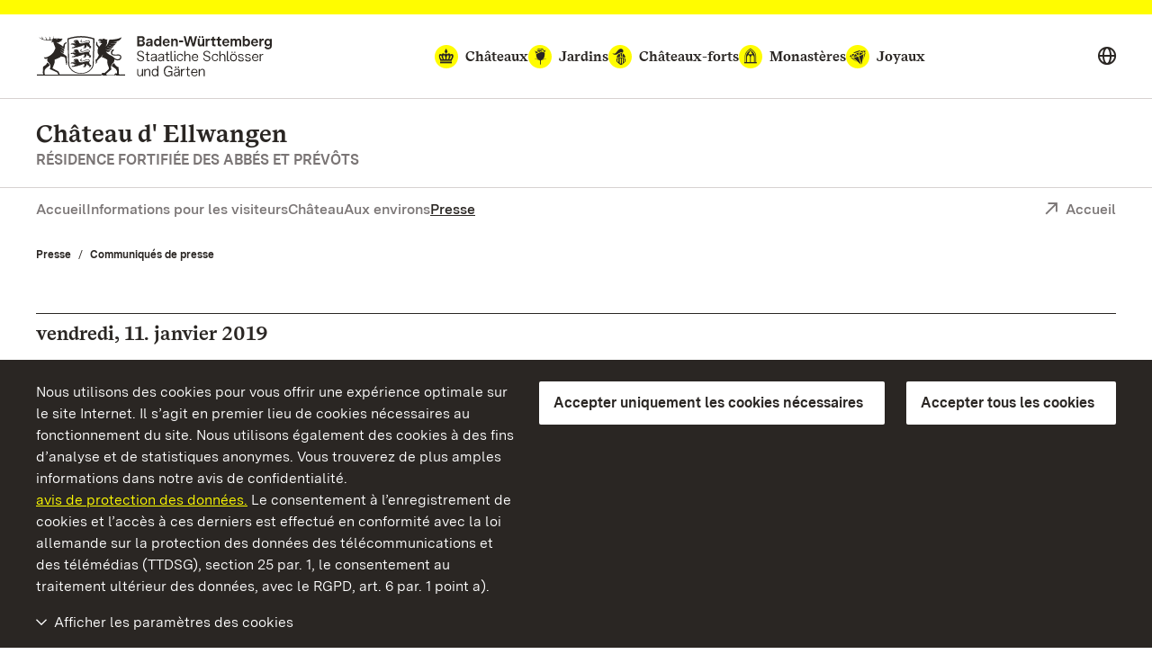

--- FILE ---
content_type: text/html; charset=utf-8
request_url: https://www.schloss-obellwangen.de/fr/presse/communiques-de-presse/communiques-de-presse/3335/2019/janvier/11
body_size: 10850
content:
<!DOCTYPE html>
<html lang="fr">
<head>

<meta charset="utf-8">
<!-- 
	This website is powered by TYPO3 - inspiring people to share!
	TYPO3 is a free open source Content Management Framework initially created by Kasper Skaarhoj and licensed under GNU/GPL.
	TYPO3 is copyright 1998-2026 of Kasper Skaarhoj. Extensions are copyright of their respective owners.
	Information and contribution at https://typo3.org/
-->


<link rel="icon" href="/build/Assets/favicons/schloesser.ico" type="image/gif">
<title>Communiqués de presse: CHATEAUX ET JARDINS PUBLICS DU BADE-WURTEMBERG</title>
<meta http-equiv="x-ua-compatible" content="IE=edge">
<meta name="generator" content="TYPO3 CMS">
<meta name="viewport" content="width=device-width, initial-scale=1">
<meta property="og:type" content="website">
<meta property="og:title" content="Communiqués de presse: Staatliche Schlösser und Gärten Baden-Württemberg">
<meta property="og:description" content="Vous trouverez ici tous les communiqués de presse sur les événements et autres nouvelles des derniers mois.">
<meta property="og:image" content="https://www.schloss-obellwangen.de/fileadmin/Bilder/00_ssg/02_Repraesentationsbilder_402x283/15_ellwangen_detail_schlossmuseum-ellwangen_nb_decke_4c_300_mod_hg_foto-ssg-urheber-unbekannt_crop_402x283.jpg">
<meta name="twitter:card" content="summary">
<meta name="twitter:site" content="@ssg">
<meta name="twitter:title" content="Communiqués de presse: Staatliche Schlösser und Gärten Baden-Württemberg">
<meta name="twitter:description" content="Vous trouverez ici tous les communiqués de presse sur les événements et autres nouvelles des derniers mois.">
<meta name="twitter:image" content="https://www.schloss-obellwangen.de/fileadmin/Bilder/00_ssg/02_Repraesentationsbilder_402x283/15_ellwangen_detail_schlossmuseum-ellwangen_nb_decke_4c_300_mod_hg_foto-ssg-urheber-unbekannt_crop_402x283.jpg">
<meta name="geo.region" content="DE-BW">
<meta name="geo.placename" content="Ellwangen (Jagst)">
<meta name="geo.position" content="48.964338;10.139161">
<meta name="icbm" content="48.964338, 10.139161">


<link as="font" rel="preload" type="font/eot" crossorigin="true" href="https://www.schloesser-und-gaerten.de/build/Fonts/SSG-iconfont.eot" >
<link as="font" rel="preload" type="font/svg" crossorigin="true" href="https://www.schloesser-und-gaerten.de/build/Fonts/SSG-iconfont.svg" >
<link as="font" rel="preload" type="font/woff2" crossorigin="true" href="https://www.schloesser-und-gaerten.de/build/Fonts/BaWueSansWeb-Regular.woff2" >
<link as="font" rel="preload" type="font/woff" crossorigin="true" href="https://www.schloesser-und-gaerten.de/build/Fonts/BaWueSansWeb-Regular.woff" >
<link as="font" rel="preload" type="font/woff2" crossorigin="true" href="https://www.schloesser-und-gaerten.de/build/Fonts/BaWueSansWeb-RegularItalic.woff2" >
<link as="font" rel="preload" type="font/woff" crossorigin="true" href="https://www.schloesser-und-gaerten.de/build/Fonts/BaWueSansWeb-RegularItalic.woff" >
<link as="font" rel="preload" type="font/woff2" crossorigin="true" href="https://www.schloesser-und-gaerten.de/build/Fonts/BaWueSansWeb-SemiBold.woff2" >
<link as="font" rel="preload" type="font/woff" crossorigin="true" href="https://www.schloesser-und-gaerten.de/build/Fonts/BaWueSansWeb-SemiBold.woff" >
<link as="font" rel="preload" type="font/woff2" crossorigin="true" href="https://www.schloesser-und-gaerten.de/build/Fonts/BaWueSansWeb-SemiBoldItalic.woff2" >
<link as="font" rel="preload" type="font/woff" crossorigin="true" href="https://www.schloesser-und-gaerten.de/build/Fonts/BaWueSansWeb-SemiBoldItalic.woff" >
<link as="font" rel="preload" type="font/woff2" crossorigin="true" href="https://www.schloesser-und-gaerten.de/build/Fonts/BaWueSansWeb-Bold.woff2" >
<link as="font" rel="preload" type="font/woff" crossorigin="true" href="https://www.schloesser-und-gaerten.de/build/Fonts/BaWueSansWeb-Bold.woff" >
<link as="font" rel="preload" type="font/woff2" crossorigin="true" href="https://www.schloesser-und-gaerten.de/build/Fonts/BaWueSansWeb-BoldItalic.woff2" >
<link as="font" rel="preload" type="font/woff" crossorigin="true" href="https://www.schloesser-und-gaerten.de/build/Fonts/BaWueSansWeb-BoldItalic.woff" >
<link as="font" rel="preload" type="font/woff2" crossorigin="true" href="https://www.schloesser-und-gaerten.de/build/Fonts/BaWueSerifWeb-Regular.woff2" >
<link as="font" rel="preload" type="font/woff" crossorigin="true" href="https://www.schloesser-und-gaerten.de/build/Fonts/BaWueSerifWeb-Regular.woff" >
<link as="font" rel="preload" type="font/woff2" crossorigin="true" href="https://www.schloesser-und-gaerten.de/build/Fonts/BaWueSerifWeb-Bold.woff2" >
<link as="font" rel="preload" type="font/woff" crossorigin="true" href="https://www.schloesser-und-gaerten.de/build/Fonts/BaWueSerifWeb-Bold.woff" >
<link href="https://www.schloesser-und-gaerten.de/build/Css/main.css?1768812531" rel="stylesheet" >



<script async="async" src="https://www.schloesser-und-gaerten.de/build/Js/main.js?1768812531"></script>


<meta property="og:url" content="https://www.schloss-obellwangen.de/fr/presse/communiques-de-presse/communiques-de-presse/3335/2019/janvier/11"/><link rel="apple-touch-icon" href="/apple-touch-icon.png"/>

<meta id="datenschutz" name="datenschutz" content="https://www.schloesser-und-gaerten.de/fr/nous-a-props-de-nous/protection-des-donnees">
 
<link rel="canonical" href="https://www.schloss-obellwangen.de/fr/presse/communiques-de-presse/communiques-de-presse/3335/2019/janvier/11"/>

<link rel="alternate" hreflang="de" href="https://www.schloss-obellwangen.de/presse/pressemeldungen/pressemeldungen-detailansicht/3335/2019/januar/11"/>
<link rel="alternate" hreflang="en" href="https://www.schloss-obellwangen.de/en/press-media/press-releases/press-releases/3335/2019/january/11"/>
<link rel="alternate" hreflang="fr" href="https://www.schloss-obellwangen.de/fr/presse/communiques-de-presse/communiques-de-presse/3335/2019/janvier/11"/>
<link rel="alternate" hreflang="x-default" href="https://www.schloss-obellwangen.de/presse/pressemeldungen/pressemeldungen-detailansicht/3335/2019/januar/11"/>
</head>
<body id="root" data-resize class="" data-tracking-id="37">
<!-- pid:3227--><!-- level:3--><!--06--><div class="cookie-disclaimer-wrap" id="cookie-disclaimer"><div class="cookie-disclaimer grid-container"><div class="row align-right"><div class="small-12 large-expand column small-spacing-xs medium-spacing-none"><p class="hint-text">
                        Nous utilisons des cookies pour vous offrir une expérience optimale sur le site Internet. Il s’agit en premier lieu de cookies nécessaires au fonctionnement du site. Nous utilisons également des cookies à des fins d’analyse et de statistiques anonymes. Vous trouverez de plus amples informations dans notre avis de confidentialité.
                        <a title="avis de protection des données" href="https://www.schloesser-und-gaerten.de/fr/nous-a-props-de-nous/protection-des-donnees">avis de protection des données.</a>
                        Le consentement à l’enregistrement de cookies et l’accès à ces derniers est effectué en conformité avec la loi allemande sur la protection des données des télécommunications et des télémédias (TTDSG), section 25 par. 1, le consentement au traitement ultérieur des données, avec le RGPD, art. 6 par. 1 point a).
                    </p></div><div class="small-6 large-shrink cookie-button-must column"><button class="button primary">Accepter uniquement les cookies nécessaires</button></div><div class="small-6 large-shrink cookie-button-all column"><button class="button primary">Accepter tous les cookies</button></div><div class="small-12 column"><div class="cookie-selector"><div class="accordion" data-accordion data-allow-all-closed="true" data-multi-expand="true"><div class="accordion-item" data-accordion-item><a href="#" class="accordion-title outer-accordion-title"><span class="closed-text">Afficher les paramètres des cookies</span><span class="open-text">Masquer les paramètres des cookies</span></a><div class="accordion-content" data-tab-content><div class="accordion" data-accordion data-allow-all-closed="true" data-multi-expand="false"><div class="accordion-item" data-accordion-item><a href="#" class="accordion-title">Cookies nécessaires</a><div class="switch"><input class="switch-input" disabled checked="checked" id="mustHaveCookies" type="checkbox" name="mustHaveCookies" value="1"><label class="switch-paddle" for="mustHaveCookies"><span class="show-for-sr">Cookies nécessaires</span></label></div><div class="accordion-content" data-tab-content><div class="rte"><p>Ces cookies sont nécessaires au fonctionnement du site Internet et ne peuvent pas être désactivés par vous-même. En règle générale, ces cookies ne sont placés qu’en réaction à des actions que vous avez effectuées, par exemple lorsque vous remplissez des formulaires. Ainsi, les différentes demandes de votre navigateur peuvent être attribuées à une session commune. De cette manière, votre ordinateur sera reconnu lorsque vous reviendrez sur le site Internet. Vous pouvez configurer votre navigateur pour qu’il bloque les cookies. Cependant, toutes les fonctionnalités de ce site ne seront alors plus disponibles.</p><br><p>fe_typo_user<br>Ce cookie de session enregistre ce que l’on appelle un ID de session, qui permet d’attribuer différentes demandes de votre navigateur à la session commune. De cette manière, votre ordinateur peut être reconnu lorsque vous reviendrez sur le site Internet. Le cookie de session est supprimé lorsque vous fermez votre navigateur.</p><br><p>ssgOptIn<br>Durée de stockage : 1 an. <br> ssgOptIn est le cookie qui est installé lorsque l’on accepte les cookies. Ce cookie est enregistré afin que nous puissions reconnaître vos préférences en matière de cookies lors de votre prochaine visite sur notre site Internet.</p></div></div></div><div class="accordion-item" data-accordion-item><a href="#" class="accordion-title">Cookies de suivi</a><div class="switch"><input class="switch-input" id="trackingCookies" type="checkbox" name="trackingCookies" value="2"><label class="switch-paddle" for="trackingCookies"><span class="show-for-sr">Cookies de suivi</span></label></div><div class="accordion-content" data-tab-content><div class="rte"><p>Sur ce site Internet, les technologies de Matomo (www.matomo.org) permettent de collecter des données à des fins de marketing et d’optimisation et de les enregistrer de manière anonyme. Ces cookies nous permettent, par exemple, de compter le nombre de pages vues et de clics afin de mesurer et d’améliorer les performances de notre site Internet.</p><br><p>_pk_id<br>Durée de stockage : 13 mois. <br> Ce cookie enregistre des informations sur l’utilisateur, telles qu’un identifiant visiteur unique, les visites sur le site Internet, ainsi que la date et l’heure (horodatage) de création du cookie.</p><br><p>pk_ref<br>Durée de stockage : 6 mois. <br> Ce cookie enregistre l’information du site Internet précédemment visité (référent) par lequel on est arrivé sur notre site Internet.</p><br><p>pk_ses<br>Durée de stockage : 30 minutes. <br> Ce cookie stocke temporairement des données durant l’utilisation de notre site Internet.</p></div></div></div><div class="accordion-item" data-accordion-item><a href="#" class="accordion-title">Cookies de tiers</a><div class="switch"><input class="switch-input" id="thirdPartyCookies" type="checkbox" name="thirdPartyCookies" value="4"><label class="switch-paddle" for="thirdPartyCookies"><span class="show-for-sr">Cookies de tiers</span></label></div><div class="accordion-content" data-tab-content><div class="rte"><p>Sur notre site Internet, vous voyez des contenus intégrés de Facebook, X et Instagram. Des cookies de Facebook, X et Instagram sont installés.</p><br><p>Sur notre site Internet, vous voyez des vidéos intégrées qui ont été téléchargées sur notre chaîne YouTube. Lors de la lecture de ces vidéos, YouTube installe, entre autres, les cookies suivants.</p><br><p>VISITOR_INFO1_LIVE<br>Durée de stockage : 7 mois. <br> Ce cookie tente d’estimer la bande passante de l’utilisateur sur les pages intégrant des vidéos YouTube.</p><br><p>YSC<br>Durée de stockage : pour la durée de la visite. <br> Ce cookie crée un identifiant unique pour conserver les statistiques des vidéos de YouTube que l’utilisateur a visionnées.</p><br><p>PREF<br>Durée de stockage : 8 mois. <br> Ce cookie permet à YouTube de stocker des informations telles que la configuration de page préférée d’un utilisateur et les paramètres de lecture tels que la lecture automatique, la lecture aléatoire et la taille du lecteur.</p></div></div></div></div><div class="cookie-button-selection"><button class="button primary">Accepter les cookies sélectionnés</button></div></div></div></div></div></div></div></div></div><div class="off-canvas-wrapper"><div class="off-canvas position-right" id="offCanvasMenu" data-off-canvas><div class="mobile-menu-wrap"><ul class="vertical menu" data-accordion-menu data-multi-expand="true" data-allow-all-closed="true" aria-label="Mobile menu"><li class="mobile-nav-start" data-overlay-container><div class="row align-justify collapse"><div class="shrink column"><a href="#" aria-label="Suche einblenden" data-overlay-trigger="mobileSearchOverlay"><i class="icon-search"></i></a><div id="mobileSearchOverlay" class="mobile-search-overlay" data-overlay-content><form
            additionalAttributes="{role:'search'}"
            action="
                https://www.schloss-obellwangen.de/fr/recherche-plein-texte?tx_indexedsearch_pi2%5Baction%5D=search&amp;tx_indexedsearch_pi2%5Bcontroller%5D=Search&amp;cHash=00c1cf4751c7b4914e80b84ad81cdc4f"
            method="post"
            id="tx_indexedsearchboxmob"
        ><div class="tx-indexedsearch-hidden-fields"><input type="hidden" name="tx_indexedsearch_pi2[search][_sections]" value="0" /><input type="hidden" name="tx_indexedsearch_pi2[search][_freeIndexUid]" id="tx_indexedsearchboxmob_freeIndexUid" value="_" /><input type="hidden" name="tx_indexedsearch_pi2[search][pointer]" id="tx_indexedsearchboxmob_pointer" value="0" /><input type="hidden" name="tx_indexedsearch_pi2[search][ext]" value="" /><input type="hidden" name="tx_indexedsearch_pi2[search][searchType]" value="" /><input type="hidden" name="tx_indexedsearch_pi2[search][defaultOperand]" value="" /><input type="hidden" name="tx_indexedsearch_pi2[search][mediaType]" value="" /><input type="hidden" name="tx_indexedsearch_pi2[search][sortOrder]" value="" /><input type="hidden" name="tx_indexedsearch_pi2[search][group]" value="" /><input type="hidden" name="tx_indexedsearch_pi2[search][languageUid]" value="3" /><input type="hidden" name="tx_indexedsearch_pi2[search][desc]" value="" /><input type="hidden" name="tx_indexedsearch_pi2[search][numberOfResults]" value="" /><input type="hidden" name="tx_indexedsearch_pi2[search][extendedSearch]" value="" /></div><label for="searchbox-mob" class="show-for-sr">Terme de recherche</label><input type="text" name="tx_indexedsearch_pi2[search][sword]" id="searchbox-mob" class="searchinput" placeholder="Search for" value="" /><button class="search-submit" type="submit" name="tx_indexedsearch_pi2[search][submitButton]" value="" aria-label="Soumettre une recherche"><i class="icon-search"></i></button></form></div></div><a aria-label="Portal (mobile)" class="back column shrink" href="https://www.schloesser-und-gaerten.de/fr/">Portal</a></div></li><li class="monuments-mobile"><a href="#globalNaviMobile" aria-label="Monuments navigation globale (mobile)"><span class="text">Monuments</span><i class="icon icon-schloesser"></i><i class="icon icon-gaerten"></i><i class="icon icon-burgen"></i><i class="icon icon-kloester"></i><i class="icon icon-kleinode"></i></a><ul id="globalNaviMobile" class="menu vertical nested"><li class="submenu-entry start"><a href="https://www.schloesser-und-gaerten.de/fr/monuments" aria-label="Aperçu: monuments (mobile)">Aperçu: monuments</a></li><li class="submenu-entry "><a href="https://www.schloesser-und-gaerten.de/fr/monuments/chateaux" aria-label="Châteaux (mobile)">Châteaux</a></li><li class="submenu-entry "><a href="https://www.schloesser-und-gaerten.de/fr/monuments/jardins" aria-label="Jardins (mobile)">Jardins</a></li><li class="submenu-entry "><a href="https://www.schloesser-und-gaerten.de/fr/monuments/chateaux-forts" aria-label="Châteaux-forts (mobile)">Châteaux-forts</a></li><li class="submenu-entry "><a href="https://www.schloesser-und-gaerten.de/fr/monuments/monasteres" aria-label="Monastères (mobile)">Monastères</a></li><li class="submenu-entry "><a href="https://www.schloesser-und-gaerten.de/fr/monuments/joyaux" aria-label="Joyaux (mobile)">Joyaux</a></li></ul></li><li><a href="/fr/">Accueil</a></li><li><a href="/fr/informations-pour-les-visiteurs" class="" aria-label="Informations pour les visiteurs (mobile)">Informations pour les visiteurs</a></li><li><a href="/fr/chateau" class="" aria-label="Château (mobile)">Château</a></li><li><a href="/fr/aux-environs" class="" aria-label="Aux environs (mobile)">Aux environs</a></li><li><a href="/fr/presse" class="active" aria-label="Presse (mobile)">Presse</a><ul class="menu vertical nested"><li class="submenu-entry start"><a href="/fr/presse" class="" aria-label="Aperçu: Presse (mobile)">Aperçu: Presse</a></li><li class="submenu-entry "><a href="/fr/presse/communiques-de-presse" class="active" aria-label="Communiqués de presse (mobile)">Communiqués de presse</a></li><li class="submenu-entry "><a href="/fr/presse/photos-de-presse" class="" aria-label="Photos de presse (mobile)">Photos de presse</a></li><li class="submenu-entry "><a href="/fr/presse/contact-presse" class="" aria-label="Contact Presse (mobile)">Contact Presse</a></li></ul></li></ul><div class="icon-wrapper"><a aria-label="Deutsch (mobile)" lang="de" href="https://www.schloss-obellwangen.de/"><img src="/_assets/2d564a32d598d69351db6809a8d57c86/Images/deutsch.svg" alt=""></a><a aria-label="English (mobile)" lang="en" href="https://www.schloss-obellwangen.de/en/"><img src="/_assets/2d564a32d598d69351db6809a8d57c86/Images/english.svg" alt=""></a><a aria-label="Français (mobile)" lang="fr" href="https://www.schloss-obellwangen.de/fr/"><img src="/_assets/2d564a32d598d69351db6809a8d57c86/Images/francais.svg" alt=""></a></div><div class="breadcrumb-navigation row "><div class="column"><nav aria-label="Breadcrumb-Navigation, Vous êtes ici (mobile):"><ul class="breadcrumbs"><li><a href="/fr/presse" title="Presse">Presse</a></li><li><a href="/fr/presse/communiques-de-presse" title="Communiqués de presse">Communiqués de presse</a></li></ul></nav></div></div></div></div><div id="content" class="off-canvas-content" data-off-canvas-content><div class="content-wrap"><header class="main-head schloesser" data-menu-thumbs-path="https://www.schloesser-und-gaerten.de/build/Css/menu-thumbs.css"><a href="#main" class="skip-link show-on-focus">Vers la page d’accueil</a><div class="top-head hide-for-small show-for-menuchange"><div class="sticky" id="top-head-sticky"><div class="row align-middle align-justify"><div class="small-shrink column"><div class="logo-wrap"><a href="https://www.schloesser-und-gaerten.de/fr/" aria-label="Aller à la page d&#039;accueil"><img width="263" height="45" alt="Armoiries et logo des châteaux et jardins du Bade-Wurtemberg" src="https://www.schloesser-und-gaerten.de/build/Assets/Header/wappen/ssg-logo.svg"></a></div></div><div class="monument-wrap small-12 xlarge-shrink column"><nav class="monument-block" aria-label="Monument-Navigation"><ul class="dropdown menu" data-dropdown-menu data-disable-hover="true" data-autoclose="false" data-click-open="true"><li class="menu-entry schloesser  is-dropdown-submenu-parent" aria-haspopup="true"><a href="https://www.schloesser-und-gaerten.de/fr/monuments/chateaux"><i class="icon icon-schloesser"></i><span class="text">Châteaux</span></a><ul class="row menu submenu"><li class="dropdown-wrap shrink submenu-entry column"><div class="row"><div class="small-8 column"><div class="row"><a href="https://www.schloss-heidelberg.de/fr/" class="small-6 column" aria-label="Château de Heidelberg"><div class="row align-middle collapse"><div class="medium-4 xlarge-6 column"><div class="img-holder schloss heidelberg" ></div></div><div class="column auto align-self-middle"><div class="headline">Château de Heidelberg</div></div></div></a><a href="https://www.schloss-ludwigsburg.de/fr/" class="small-6 column" aria-label="Château résidentiel de Ludwigsbourg"><div class="row align-middle collapse"><div class="medium-4 xlarge-6 column"><div class="img-holder schloss ludwigsburg" ></div></div><div class="column auto align-self-middle"><div class="headline">Château résidentiel de Ludwigsburg</div></div></div></a><a href="https://www.schloss-weikersheim.de/fr/" class="small-6 column" aria-label="Château et parc de Weikersheim"><div class="row align-middle collapse"><div class="medium-4 xlarge-6 column"><div class="img-holder schloss weikersheim" ></div></div><div class="column auto align-self-middle"><div class="headline">Château et parc de Weikersheim</div></div></div></a><a href="https://www.schloss-schwetzingen.de/fr/" class="small-6 column" aria-label="Château et parc  de Schwetzingen"><div class="row align-middle collapse"><div class="medium-4 xlarge-6 column"><div class="img-holder schloss schwetzingen" ></div></div><div class="column auto align-self-middle"><div class="headline">Château et parc de Schwetzingen</div></div></div></a><a href="https://www.schloss-bruchsal.de/fr/" class="small-6 column" aria-label="Château de Bruchsal"><div class="row align-middle collapse"><div class="medium-4 xlarge-6 column"><div class="img-holder schloss bruchsal" ></div></div><div class="column auto align-self-middle"><div class="headline">Château de Bruchsal</div></div></div></a><a href="https://www.schloss-mannheim.de/fr/" class="small-6 column" aria-label="Château baroque de Mannheim"><div class="row align-middle collapse"><div class="medium-4 xlarge-6 column"><div class="img-holder schloss mannheim" ></div></div><div class="column auto align-self-middle"><div class="headline">Château baroque de Mannheim</div></div></div></a><a href="https://www.schloss-favorite-rastatt.de/fr/" class="small-6 column" aria-label="Château de la Favorite de Rastatt"><div class="row align-middle collapse"><div class="medium-4 xlarge-6 column"><div class="img-holder schloss favorite rastatt" ></div></div><div class="column auto align-self-middle"><div class="headline">Château de la Favorite de Rastatt</div></div></div></a><a href="https://www.schloss-rastatt.de/fr/" class="small-6 column" aria-label="Château résidentiel de Rastatt"><div class="row align-middle collapse"><div class="medium-4 xlarge-6 column"><div class="img-holder schloss rastatt" ></div></div><div class="column auto align-self-middle"><div class="headline">Château résidentiel de Rastatt</div></div></div></a><a href="https://www.schloss-mergentheim.de/fr/" class="small-6 column" aria-label="Château résidentiel de Mergentheim"><div class="row align-middle collapse"><div class="medium-4 xlarge-6 column"><div class="img-holder schloss mergentheim" ></div></div><div class="column auto align-self-middle"><div class="headline">Château résidentiel de Mergentheim</div></div></div></a><a href="https://www.schloss-solitude.de/fr/" class="small-6 column" aria-label="Château de Solitude"><div class="row align-middle collapse"><div class="medium-4 xlarge-6 column"><div class="img-holder schloss solitude" ></div></div><div class="column auto align-self-middle"><div class="headline">Château de Solitude</div></div></div></a><a href="https://www.neues-schloss-meersburg.de/fr/" class="small-6 column" aria-label="Nouveau Château de Meersburg"><div class="row align-middle collapse"><div class="medium-4 xlarge-6 column"><div class="img-holder schloss meersburg" ></div></div><div class="column auto align-self-middle"><div class="headline">Nouveau Château de Meersburg</div></div></div></a><a href="https://www.schloss-tettnang.de/fr/" class="small-6 column" aria-label="Nouveau Château de Tettnang"><div class="row align-middle collapse"><div class="medium-4 xlarge-6 column"><div class="img-holder schloss tettnang" ></div></div><div class="column auto align-self-middle"><div class="headline">Nouveau Château de Tettnang</div></div></div></a><a href="/fr/" class="small-6 column" aria-label="Château d&#039;Ellwangen"><div class="row align-middle collapse"><div class="medium-4 xlarge-6 column"><div class="img-holder schloss ellwangen" ></div></div><div class="column auto align-self-middle"><div class="headline">Château d&#039; Ellwangen</div></div></div></a><a href="https://www.schloss-urach.de/fr/" class="small-6 column" aria-label="Château résidentiel d&#039;Urach"><div class="row align-middle collapse"><div class="medium-4 xlarge-6 column"><div class="img-holder schloss urach" ></div></div><div class="column auto align-self-middle"><div class="headline">Château résidentiel d&#039; Urach</div></div></div></a><a href="https://www.schloss-kirchheim.de/fr/" class="small-6 column" aria-label="Château de Kirchheim"><div class="row align-middle collapse"><div class="medium-4 xlarge-6 column"><div class="img-holder schloss kirchheim" ></div></div><div class="column auto align-self-middle"><div class="headline">Château de Kirchheim</div></div></div></a><a href="https://www.schloss-favorite-ludwigsburg.de/fr/" class="small-6 column" aria-label="Château de la Favorite de Ludwigsbourg"><div class="row align-middle collapse"><div class="medium-4 xlarge-6 column"><div class="img-holder schloss favorite ludwigsburg" ></div></div><div class="column auto align-self-middle"><div class="headline">Château de la Favorite de Ludwigsbourg</div></div></div></a><a href="https://www.salem.de/fr/" class="small-6 column" aria-label="Monastère et chât eau de Salem"><div class="row align-middle collapse"><div class="medium-4 xlarge-6 column"><div class="img-holder schloss salem" ></div></div><div class="column auto align-self-middle"><div class="headline">Monastère et château de Salem</div></div></div></a><a href="https://www.kloster-bebenhausen.de/fr/" class="small-6 column" aria-label="Monastère et Château de Bebenhausen"><div class="row align-middle collapse"><div class="medium-4 xlarge-6 column"><div class="img-holder schloss bebenhausen" ></div></div><div class="column auto align-self-middle"><div class="headline">Monastère et Château de Bebenhausen</div></div></div></a><a href="https://www.schloesser-und-gaerten.de/fr/monuments/chateaux" class="small-6 column" aria-label="Tous les châteaux"><div class="row align-middle collapse"><div class="medium-4 xlarge-6 column"><div class="img-holder schloss alle" ></div></div><div class="column auto align-self-middle"><div class="headline">Aperçu Tous les châteaux</div></div></div></a></div></div><div class="small-4 column">

    
        <div class="header-teaser">
            <a href="https://www.youtube.com/watch?v=zfB3eMGtLNA" aria-label="Corporate video: ">
                <div class="row align-middle collapse">
                    <div class="medium-4 xlarge-6 column">
                        
                            
                                
                                    
                                    
                                    
                                    
                                    
                                            <picture>
                                                <source srcset="https://www.schloss-obellwangen.de/fileadmin/_processed_/9/e/csm_00_ssg_karte-monumente-2017_161123_f4a970431b.webp" type="image/webp">
                                                <source srcset="https://www.schloss-obellwangen.de/fileadmin/_processed_/9/e/csm_00_ssg_karte-monumente-2017_161123_ff1181bc68.jpg" type="image/jpeg">
                                                <img src="https://www.schloss-obellwangen.de/fileadmin/_processed_/9/e/csm_00_ssg_karte-monumente-2017_161123_359b7e2b94.jpg" width="504" height="302" alt="" title="00 ssg karte monumente 2017 161123" />
                                            </picture>
                                        
                                
                            
                        
                    </div>
                    <div class="column align-self-middle">
                        
                                <div class="headline">Corporate video</div>
                            
                        <p></p>
                        <span class="faux-link"><i class="icon icon-arrow-right_link"></i><span class="text">plus</span></span>
                    </div>
                </div>
            </a>
        </div>
    



<div class="header-teaser icons">
    <div class="row collapse">
        <div class="small-12 column">
            <a href="https://www.facebook.com/SchloesserBaWu/" aria-label="Facebook">
                <i class="icon icon-foot-special-face"></i>
            </a>
            <a href="https://twitter.com/Schloesser_BaWu" aria-label="X">
                <i class="icon icon-foot-special-x"></i>
            </a>
            <a href="https://www.instagram.com/schloesser_und_gaerten_bawu/" aria-label="Instagram">
                <i class="icon icon-foot-special-insta"></i>
            </a>
            <a href="https://www.youtube.com/user/SSGBadenWuerttemberg" aria-label="YouTube">
                <i class="icon icon-foot-special-you"></i>
            </a>
        </div>
    </div>
</div>

</div></div></li></ul></li><li class="menu-entry gaerten  is-dropdown-submenu-parent" aria-haspopup="true"><a href="https://www.schloesser-und-gaerten.de/fr/monuments/jardins"><i class="icon icon-gaerten"></i><span class="text">Jardins</span></a><ul class="row menu submenu"><li class="dropdown-wrap shrink submenu-entry column"><div class="row"><div class="small-8 column"><div class="row"><a href="https://www.schloss-schwetzingen.de/fr/" class="small-6 column" aria-label="Château et parc de Schwetzingen"><div class="row align-middle collapse"><div class="medium-4 xlarge-6 column"><div class="img-holder schloss schwetzingen" ></div></div><div class="column auto align-self-middle"><div class="headline">Château et parc de Schwetzingen</div></div></div></a><a href="https://www.schloss-weikersheim.de/fr/" class="small-6 column" aria-label="Château et parc de Weikersheim"><div class="row align-middle collapse"><div class="medium-4 xlarge-6 column"><div class="img-holder schloss weikersheim" ></div></div><div class="column auto align-self-middle"><div class="headline">Château et parc de Weikersheim</div></div></div></a><a href="https://www.schloss-favorite-rastatt.de/fr/" class="small-6 column" aria-label="Château de la Favorite de Rastatt"><div class="row align-middle collapse"><div class="medium-4 xlarge-6 column"><div class="img-holder schloss favorite rastatt" ></div></div><div class="column auto align-self-middle"><div class="headline">Château de la Favorite de Rastatt</div></div></div></a><a href="https://www.park-badenweiler.de/fr/" class="small-6 column" aria-label="Accueil"><div class="row align-middle collapse"><div class="medium-4 xlarge-6 column"><div class="img-holder garten badenweiler" ></div></div><div class="column auto align-self-middle"><div class="headline">Parcs de Badenweiler</div></div></div></a><a href="https://www.botanischer-garten-karlsruhe.de/fr/" class="small-6 column" aria-label="Jardin botanique de Karlsruhe"><div class="row align-middle collapse"><div class="medium-4 xlarge-6 column"><div class="img-holder garten karlsruhe" ></div></div><div class="column auto align-self-middle"><div class="headline">Jardin botanique de Karlsruhe</div></div></div></a><a href="https://www.schloss-bruchsal.de/fr/" class="small-6 column" aria-label="Château de Bruchsal"><div class="row align-middle collapse"><div class="medium-4 xlarge-6 column"><div class="img-holder schloss bruchsal" ></div></div><div class="column auto align-self-middle"><div class="headline">Château de Bruchsal</div></div></div></a><a href="https://www.schloss-heidelberg.de/fr/" class="small-6 column" aria-label="Château de Heidelberg"><div class="row align-middle collapse"><div class="medium-4 xlarge-6 column"><div class="img-holder schloss heidelberg" ></div></div><div class="column auto align-self-middle"><div class="headline">Château de Heidelberg</div></div></div></a><a href="https://www.schloss-mergentheim.de/fr/" class="small-6 column" aria-label="CHÂTEAU RÉSIDENTIEL DE MERGENTHEIM"><div class="row align-middle collapse"><div class="medium-4 xlarge-6 column"><div class="img-holder schloss mergentheim" ></div></div><div class="column auto align-self-middle"><div class="headline">Château résidentiel de Mergentheim</div></div></div></a><a href="https://www.schloss-rastatt.de/fr/" class="small-6 column" aria-label="Château résidentiel de Rastatt"><div class="row align-middle collapse"><div class="medium-4 xlarge-6 column"><div class="img-holder schloss rastatt" ></div></div><div class="column auto align-self-middle"><div class="headline">Château résidentiel de Rastatt</div></div></div></a><a href="https://www.schloss-ludwigsburg.de/fr/" class="small-6 column" aria-label="Château résidentiel de Ludwigsburg"><div class="row align-middle collapse"><div class="medium-4 xlarge-6 column"><div class="img-holder schloss ludwigsburg" ></div></div><div class="column auto align-self-middle"><div class="headline">Château résidentiel de Ludwigsburg</div></div></div></a><a href="https://www.schloesser-und-gaerten.de/fr/monuments/jardins" class="small-6 column" aria-label="Tous les Jardins"><div class="row align-middle collapse"><div class="medium-4 xlarge-6 column"><div class="img-holder garten alle" ></div></div><div class="column auto align-self-middle"><div class="headline">Aperçu Tous les Jardins</div></div></div></a></div></div><div class="small-4 column">



<div class="header-teaser icons">
    <div class="row collapse">
        <div class="small-12 column">
            <a href="https://www.facebook.com/SchloesserBaWu/" aria-label="Facebook">
                <i class="icon icon-foot-special-face"></i>
            </a>
            <a href="https://twitter.com/Schloesser_BaWu" aria-label="X">
                <i class="icon icon-foot-special-x"></i>
            </a>
            <a href="https://www.instagram.com/schloesser_und_gaerten_bawu/" aria-label="Instagram">
                <i class="icon icon-foot-special-insta"></i>
            </a>
            <a href="https://www.youtube.com/user/SSGBadenWuerttemberg" aria-label="YouTube">
                <i class="icon icon-foot-special-you"></i>
            </a>
        </div>
    </div>
</div>

</div></div></li></ul></li><li class="menu-entry burgen  is-dropdown-submenu-parent" aria-haspopup="true"><a href="https://www.schloesser-und-gaerten.de/fr/monuments/chateaux-forts"><i class="icon icon-burgen"></i><span class="text">Châteaux-forts</span></a><ul class="row menu submenu"><li class="dropdown-wrap shrink submenu-entry column"><div class="row"><div class="small-8 column"><div class="row"><a href="https://www.schloss-heidelberg.de/fr/" class="small-6 column" aria-label="Château de Heidelberg"><div class="row align-middle collapse"><div class="medium-4 xlarge-6 column"><div class="img-holder schloss heidelberg" ></div></div><div class="column auto align-self-middle"><div class="headline">Château de Heidelberg</div></div></div></a><a href="https://www.festungsruine-hohentwiel.de/fr/" class="small-6 column" aria-label="Ruines du château-fort de Hohentwiel"><div class="row align-middle collapse"><div class="medium-4 xlarge-6 column"><div class="img-holder burg hohentwiel" ></div></div><div class="column auto align-self-middle"><div class="headline">Ruines du château-fort de Hohentwiel</div></div></div></a><a href="https://www.burgroetteln.de/fr/" class="small-6 column" aria-label="Château-fort de Rothelin"><div class="row align-middle collapse"><div class="medium-4 xlarge-6 column"><div class="img-holder burg roetteln" ></div></div><div class="column auto align-self-middle"><div class="headline">Château-fort de Rothelin</div></div></div></a><a href="https://www.festungsruine-hohenneuffen.de/fr/" class="small-6 column" aria-label="Ruine du château de Hohenneuffen"><div class="row align-middle collapse"><div class="medium-4 xlarge-6 column"><div class="img-holder burg hohenneuffen" ></div></div><div class="column auto align-self-middle"><div class="headline">Ruine du château de Hohenneuffen</div></div></div></a><a href="https://www.hochburg-emmendingen.de/fr/" class="small-6 column" aria-label="Château-fort Hochburg d&#039;Emmendingen"><div class="row align-middle collapse"><div class="medium-4 xlarge-6 column"><div class="img-holder burg emmendingen" ></div></div><div class="column auto align-self-middle"><div class="headline">Château-fort Hochburg d&#039; Emmendingen</div></div></div></a><a href="https://www.altes-schlosshohenbaden.de/fr/" class="small-6 column" aria-label="Château-fort de Hohenbaden"><div class="row align-middle collapse"><div class="medium-4 xlarge-6 column"><div class="img-holder burg hohenbaden" ></div></div><div class="column auto align-self-middle"><div class="headline">Château de Hohenbaden</div></div></div></a><a href="https://www.burg-waescherschloss.de/fr/" class="small-6 column" aria-label="Château-fort de Wäscherschloss"><div class="row align-middle collapse"><div class="medium-4 xlarge-6 column"><div class="img-holder burg waescherschloss" ></div></div><div class="column auto align-self-middle"><div class="headline">Château-fort de Wäscherschloss</div></div></div></a><a href="https://www.burgfeste-dilsberg.de/fr/" class="small-6 column" aria-label="Ruines du château-fort de Dilsberg"><div class="row align-middle collapse"><div class="medium-4 xlarge-6 column"><div class="img-holder burg dilsburg" ></div></div><div class="column auto align-self-middle"><div class="headline">Ruines du château-fort de Dilsberg</div></div></div></a><a href="https://www.burg-badenweiler.de/fr/" class="small-6 column" aria-label="Château-fort de Badenweiler"><div class="row align-middle collapse"><div class="medium-4 xlarge-6 column"><div class="img-holder burg badenweiler" ></div></div><div class="column auto align-self-middle"><div class="headline">Château-fort de Badenweiler</div></div></div></a><a href="https://www.burg-yburg.de/fr/" class="small-6 column" aria-label="Château-fort d&#039;Yburg"><div class="row align-middle collapse"><div class="medium-4 xlarge-6 column"><div class="img-holder burg yburg" ></div></div><div class="column auto align-self-middle"><div class="headline">Château-fort d&#039; Yburg</div></div></div></a><a href="https://www.burg-alteberstein.de/fr/" class="small-6 column" aria-label="Château-fort d&#039;Alt-Eberstein"><div class="row align-middle collapse"><div class="medium-4 xlarge-6 column"><div class="img-holder burg alt-eberstein" ></div></div><div class="column auto align-self-middle"><div class="headline">Château-fort d&#039; Alt-Eberstein</div></div></div></a><a href="https://www.burgruine-hohenstaufen.de/fr/" class="small-6 column" aria-label="Ruines du château de Hohenstaufen"><div class="row align-middle collapse"><div class="medium-4 xlarge-6 column"><div class="img-holder burg hohenstauffen" ></div></div><div class="column auto align-self-middle"><div class="headline">Ruines du château de Hohenstaufen</div></div></div></a><a href="https://www.schloesser-und-gaerten.de/fr/monuments/chateaux-forts" class="small-6 column" aria-label="Tous les châteaux forts"><div class="row align-middle collapse"><div class="medium-4 xlarge-6 column"><div class="img-holder burg alle" ></div></div><div class="column auto align-self-middle"><div class="headline">Aperçu Tous les châteaux forts</div></div></div></a></div></div><div class="small-4 column">



<div class="header-teaser icons">
    <div class="row collapse">
        <div class="small-12 column">
            <a href="https://www.facebook.com/SchloesserBaWu/" aria-label="Facebook">
                <i class="icon icon-foot-special-face"></i>
            </a>
            <a href="https://twitter.com/Schloesser_BaWu" aria-label="X">
                <i class="icon icon-foot-special-x"></i>
            </a>
            <a href="https://www.instagram.com/schloesser_und_gaerten_bawu/" aria-label="Instagram">
                <i class="icon icon-foot-special-insta"></i>
            </a>
            <a href="https://www.youtube.com/user/SSGBadenWuerttemberg" aria-label="YouTube">
                <i class="icon icon-foot-special-you"></i>
            </a>
        </div>
    </div>
</div>

</div></div></li></ul></li><li class="menu-entry kloester  is-dropdown-submenu-parent" aria-haspopup="true"><a href="https://www.schloesser-und-gaerten.de/fr/monuments/monasteres"><i class="icon icon-kloester"></i><span class="text">Monastères</span></a><ul class="row menu submenu"><li class="dropdown-wrap shrink submenu-entry column"><div class="row"><div class="small-8 column"><div class="row"><a href="https://www.kloster-maulbronn.de/fr/" class="small-6 column" aria-label="Monastère de Maulbronn"><div class="row align-middle collapse"><div class="medium-4 xlarge-6 column"><div class="img-holder kloster maulbronn" ></div></div><div class="column auto align-self-middle"><div class="headline">Monastère de Maulbronn</div></div></div></a><a href="https://www.salem.de/fr/" class="small-6 column" aria-label="Monastère et château de Salem"><div class="row align-middle collapse"><div class="medium-4 xlarge-6 column"><div class="img-holder schloss salem" ></div></div><div class="column auto align-self-middle"><div class="headline">Monastère et château de Salem</div></div></div></a><a href="https://www.kloster-bebenhausen.de/fr/" class="small-6 column" aria-label="Monastère et Château de Bebenhausen"><div class="row align-middle collapse"><div class="medium-4 xlarge-6 column"><div class="img-holder schloss bebenhausen" ></div></div><div class="column auto align-self-middle"><div class="headline">Monastère et Château de Bebenhausen</div></div></div></a><a href="https://www.kloster-wiblingen.de/fr/" class="small-6 column" aria-label="Monastère de  Wiblingen"><div class="row align-middle collapse"><div class="medium-4 xlarge-6 column"><div class="img-holder kloster wiblingen" ></div></div><div class="column auto align-self-middle"><div class="headline">Monastère de Wiblingen</div></div></div></a><a href="https://www.klosterlorch.de/fr/" class="small-6 column" aria-label="Monastère de Lorch"><div class="row align-middle collapse"><div class="medium-4 xlarge-6 column"><div class="img-holder kloster lorch" ></div></div><div class="column auto align-self-middle"><div class="headline">Monastère de Lorch</div></div></div></a><a href="https://www.kloster-schussenried.de/fr/" class="small-6 column" aria-label="Monastère de Schussenried"><div class="row align-middle collapse"><div class="medium-4 xlarge-6 column"><div class="img-holder kloster schussenried" ></div></div><div class="column auto align-self-middle"><div class="headline">Monastère de Schussenried</div></div></div></a><a href="https://www.kloster-grosscomburg.de/fr/" class="small-6 column" aria-label="Monastère de Großcomburg"><div class="row align-middle collapse"><div class="medium-4 xlarge-6 column"><div class="img-holder kloster grosscomburg" ></div></div><div class="column auto align-self-middle"><div class="headline">Monastère de Großcomburg</div></div></div></a><a href="https://www.klosterhirsau.de/fr/" class="small-6 column" aria-label="Monastère de Hirsau"><div class="row align-middle collapse"><div class="medium-4 xlarge-6 column"><div class="img-holder kloster hirsau" ></div></div><div class="column auto align-self-middle"><div class="headline">Monastère de Hirsau</div></div></div></a><a href="https://www.zisterzienserkloster-schoental.de/fr/" class="small-6 column" aria-label="Monastère de 
Schöntal"><div class="row align-middle collapse"><div class="medium-4 xlarge-6 column"><div class="img-holder kloster schoental" ></div></div><div class="column auto align-self-middle"><div class="headline">Monastère de Schöntal</div></div></div></a><a href="https://www.kloster-alpirsbach.de/fr/" class="small-6 column" aria-label="Monastère d’Alpirsbach"><div class="row align-middle collapse"><div class="medium-4 xlarge-6 column"><div class="img-holder kloster alpirsbach" ></div></div><div class="column auto align-self-middle"><div class="headline">Monastère d’ Alpirsbach</div></div></div></a><a href="https://www.kloster-ochsenhausen.de/fr/" class="small-6 column" aria-label="Monastère d&#039;Ochsenhausen"><div class="row align-middle collapse"><div class="medium-4 xlarge-6 column"><div class="img-holder kloster ochsenhausen" ></div></div><div class="column auto align-self-middle"><div class="headline">Monastère d&#039; Ochsenhausen</div></div></div></a><a href="https://www.klosterheiligkreuztal.de/fr/" class="small-6 column" aria-label="Monastère de Heiligkreuztal"><div class="row align-middle collapse"><div class="medium-4 xlarge-6 column"><div class="img-holder kloster heiligkreuztal" ></div></div><div class="column auto align-self-middle"><div class="headline">Monastère de Heiligkreuztal</div></div></div></a><a href="https://www.schloesser-und-gaerten.de/fr/monuments/monasteres" class="small-6 column" aria-label="Tous les Monastères"><div class="row align-middle collapse"><div class="medium-4 xlarge-6 column"><div class="img-holder kloster alle" ></div></div><div class="column auto align-self-middle"><div class="headline">Aperçu Tous les Monastères</div></div></div></a></div></div><div class="small-4 column">



<div class="header-teaser icons">
    <div class="row collapse">
        <div class="small-12 column">
            <a href="https://www.facebook.com/SchloesserBaWu/" aria-label="Facebook">
                <i class="icon icon-foot-special-face"></i>
            </a>
            <a href="https://twitter.com/Schloesser_BaWu" aria-label="X">
                <i class="icon icon-foot-special-x"></i>
            </a>
            <a href="https://www.instagram.com/schloesser_und_gaerten_bawu/" aria-label="Instagram">
                <i class="icon icon-foot-special-insta"></i>
            </a>
            <a href="https://www.youtube.com/user/SSGBadenWuerttemberg" aria-label="YouTube">
                <i class="icon icon-foot-special-you"></i>
            </a>
        </div>
    </div>
</div>

</div></div></li></ul></li><li class="menu-entry kleinode  is-dropdown-submenu-parent" aria-haspopup="true"><a href="https://www.schloesser-und-gaerten.de/fr/monuments/joyaux"><i class="icon icon-kleinode"></i><span class="text">Joyaux</span></a><ul class="row menu submenu"><li class="dropdown-wrap shrink submenu-entry column"><div class="row"><div class="small-8 column"><div class="row"><a href="https://www.grabkapelle-wuerttemberg.de/fr/" class="small-6 column" aria-label="Chapelle funéraire du Wurtemberg"><div class="row align-middle collapse"><div class="medium-4 xlarge-6 column"><div class="img-holder kleinod wuerttemberg" ></div></div><div class="column auto align-self-middle"><div class="headline">Chapelle funéraire du Wurtemberg</div></div></div></a><a href="https://www.heuneburg-pyrene.de/fr/" class="small-6 column" aria-label="SITE DE LA HEUNEBURG –
VILLE ANTIQUE DE PYRENE"><div class="row align-middle collapse"><div class="medium-4 xlarge-6 column"><div class="img-holder kleinod heuneburg" ></div></div><div class="column auto align-self-middle"><div class="headline">Site De La Heuneburg – Ville Antique De Pyrene</div></div></div></a><a href="https://www.domnick.de/fr/" class="small-6 column" aria-label="Collection Domnick"><div class="row align-middle collapse"><div class="medium-4 xlarge-6 column"><div class="img-holder kleinod domnick" ></div></div><div class="column auto align-self-middle"><div class="headline">Collection Domnick</div></div></div></a><a href="https://www.badruine-badenweiler.de/fr/" class="small-6 column" aria-label="Vestiges des bains romains de Badenweiler"><div class="row align-middle collapse"><div class="medium-4 xlarge-6 column"><div class="img-holder kleinod badenweiler" ></div></div><div class="column auto align-self-middle"><div class="headline">Vestiges des bains romains de Badenweiler</div></div></div></a><a href="https://www.fuerstenhaeusle.de/fr/" class="small-6 column" aria-label="Petite maison princière de Meersburg"><div class="row align-middle collapse"><div class="medium-4 xlarge-6 column"><div class="img-holder kleinod meersburg" ></div></div><div class="column auto align-self-middle"><div class="headline">Petite maison princière de Meersburg</div></div></div></a><a href="https://www.grabkapelle-karlsruhe.de/fr/" class="small-6 column" aria-label="Chapelle funéraire des grands-ducs de Karlsruhe"><div class="row align-middle collapse"><div class="medium-4 xlarge-6 column"><div class="img-holder kleinod grabkapelle" ></div></div><div class="column auto align-self-middle"><div class="headline">Chapelle funéraire des grands-ducs de Karlsruhe</div></div></div></a><a href="https://www.badruine-huefingen.de/fr/" class="small-6 column" aria-label="Vestiges des bains romains à Hüfingen"><div class="row align-middle collapse"><div class="medium-4 xlarge-6 column"><div class="img-holder kleinod huefingen" ></div></div><div class="column auto align-self-middle"><div class="headline">Vestiges des bains romains à Hüfingen</div></div></div></a><a href="https://www.schloesser-und-gaerten.de/fr/monuments/joyaux" class="small-6 column" aria-label="Tous les joyaux"><div class="row align-middle collapse"><div class="medium-4 xlarge-6 column"><div class="img-holder kleinod alle" ></div></div><div class="column auto align-self-middle"><div class="headline">Aperçu Tous les joyaux</div></div></div></a></div></div><div class="small-4 column">



<div class="header-teaser icons">
    <div class="row collapse">
        <div class="small-12 column">
            <a href="https://www.facebook.com/SchloesserBaWu/" aria-label="Facebook">
                <i class="icon icon-foot-special-face"></i>
            </a>
            <a href="https://twitter.com/Schloesser_BaWu" aria-label="X">
                <i class="icon icon-foot-special-x"></i>
            </a>
            <a href="https://www.instagram.com/schloesser_und_gaerten_bawu/" aria-label="Instagram">
                <i class="icon icon-foot-special-insta"></i>
            </a>
            <a href="https://www.youtube.com/user/SSGBadenWuerttemberg" aria-label="YouTube">
                <i class="icon icon-foot-special-you"></i>
            </a>
        </div>
    </div>
</div>

</div></div></li></ul></li></ul></nav></div><div class="small-shrink column"><nav class="functions row align-right collapse" aria-label="Navigation fonctionnelle (langues, recherche)" data-overlay-container><div class="column shrink accessibility-links"><ul><li class="lang"><ul class="dropdown menu" data-dropdown-menu><li class="menu-entry is-dropdown-submenu-parent" ><a aria-label="Select language" href="https://www.schloss-obellwangen.de/fr/"><i class="icon icon-globus_sprache"></i></a><ul class="row menu submenu"><li class="submenu-entry small-12 column"><a aria-label="Deutsch" lang="de" class="lang-de" href="https://www.schloss-obellwangen.de/">DE</a></li><li class="submenu-entry small-12 column"><a aria-label="English" lang="en" class="lang-en" href="https://www.schloss-obellwangen.de/en/">EN</a></li><li class="submenu-entry small-12 column"><a aria-label="Français" lang="fr" class="lang-fr" href="https://www.schloss-obellwangen.de/fr/">FR</a></li></ul></li></ul></li></ul></div></nav></div></div></div></div><div class="medium-head"><div class="sticky" id="medium-head-sticky"><div class="row align-middle"><div class="auto column"><div class="pagehead" ><div class="headline">Château d&#039; Ellwangen</div><div class="overline">Résidence fortifiée des abbés et prévôts</div></div></div><div class="small-shrink column"><button type="button" class="offcanvas-toggle button hide-for-menuchange" data-toggle="offCanvasMenu" aria-label="Navigation dans les fonctions (langue, recherche)"><i class="icon-burger-menu"></i></button></div></div></div></div><div class="lower-head main-nav hide-for-small show-for-menuchange"><div class="sticky" id="lower-head-sticky"><nav class="row align-justify nav-anchor" aria-label="Navigation de la page"><div class="column small-shrink"><div class="row"><div class="column nav-block shrink"><ul class="row collapse align-left dropdown menu" data-dropdown-menu data-click-open="true"><li class="menu-entry  column shrink"><a href="/fr/">Accueil</a></li><li class="menu-entry  column shrink " ><a href="/fr/informations-pour-les-visiteurs">Informations pour les visiteurs</a></li><li class="menu-entry  column shrink " ><a href="/fr/chateau">Château</a></li><li class="menu-entry  column shrink " ><a href="/fr/aux-environs">Aux environs</a></li><li class="menu-entry active column shrink is-dropdown-submenu-parent" aria-haspopup="true"><a href="/fr/presse">Presse</a><ul class="row menu submenu" data-position="bottom" data-alignment="right"><li class="dropdown-wrap shrink submenu-entry column"><div class="row"><div class="column shrink"><h3 class="headline"><a href="/fr/presse" class="">Aperçu: Presse</a></h3></div></div><div class="row"><div class="column shrink"><ul><li><a href="/fr/presse/communiques-de-presse" class="active">Communiqués de presse</a></li><li><a href="/fr/presse/photos-de-presse" class="">Photos de presse</a></li><li><a href="/fr/presse/contact-presse" class="">Contact Presse</a></li></ul></div></div></li></ul></li></ul></div></div></div><div class="column small-shrink" data-overlay-container><div class="row"><div class="small-shrink column"><a href="https://www.schloesser-und-gaerten.de/fr/"><i class="icon icon-arrow-right_link_45deg"></i>Accueil</a></div><div class="column shrink search fr"></div></div></div></nav></div></div></header><main id="main"><div class="breadcrumb-navigation row "><div class="column"><nav aria-label="Breadcrumb-Navigation, Vous êtes ici:"><ul class="breadcrumbs"><li><a href="/fr/presse" title="Presse">Presse</a></li><li><a href="/fr/presse/communiques-de-presse" title="Communiqués de presse">Communiqués de presse</a></li></ul></nav></div></div><!--TYPO3SEARCH_begin--><!--DMAILER_SECTION_BOUNDARY_--><a id="c33666"></a><!-- Start tx_ssg_monument -->

<div class="crossheading">
    <div class="row">
        <div class="small-12 column">
            <div class="chheadline-holder">
                
                <h1 class="chheadline">vendredi, 11. janvier 2019</h1>
                
            </div>
        </div>
    </div>
</div>
<div class="container">
    <div class="row">
        <div class="small-12 large-8 xlarge-9 column">
            <div class="overview-title-text">
                <div class="row">
                    <div class="small-12 column">
                        <h2 class="headline-wrap">
                            <span class="overline">
                                Château de Heidelberg  &#124; 
                                
                                    Généralités
                                
                            </span>
                            <span class="headline">CHATEAUX ET JARDINS PUBLICS DU BADE-WURTEMBERG</span>
                        </h2>
                        <p class="text">On n&#039;imagine pas le Bade-Wurtemberg sans ses beautés historiques : châteaux, monastères et jardins sont au cœur de l&#039;image du sud-ouest de l&#039;Allemagne. De plus, ils font partie des destinations favorites du Land. À l&#039;occasion du salon CMT, la grand-messe du tourisme organisée à Stuttgart, les Châteaux et jardins publics du Bade-Wurtemberg présenteront leur offre en matière de visite et leur programme annuel 2019, ainsi que ses temps forts pour les visiteurs. Comme ces dernières années, les Châteaux et jardins publics tiendront un grand stand au centre du hall dédié au Bade-Wurtemberg. Et comme toujours, le stand proposera un programme attractif aux visiteurs du salon, organisé du 12 au 20 janvier 2019.</p>
                    </div>
                </div>
            </div>
            <div class="image-text">
                <div class="row">
                    <div class="text-wrap small-12 column">
                        <div class="text">
                            <p><strong>Châteaux et jardins publics du Bade-Wurtemberg - Présence au salon CMT</strong></p>
<p>&nbsp;&nbsp;&nbsp;&nbsp;&nbsp;&nbsp;</p>
<p><em>On n'imagine pas le Bade-Wurtemberg sans ses beautés historiques&nbsp;: châteaux, monastères et jardins sont au cœur de l'image du sud-ouest de l'Allemagne. De plus, ils font partie des destinations favorites du Land. À l'occasion du salon CMT, la grand-messe du tourisme organisée à Stuttgart, les Châteaux et jardins publics du Bade-Wurtemberg présenteront leur offre en matière de visite et leur programme annuel 2019, ainsi que ses temps forts pour les visiteurs. Comme ces dernières années, les Châteaux et jardins publics tiendront un grand stand au centre du hall dédié au Bade-Wurtemberg. Et comme toujours, le stand proposera un programme attractif aux visiteurs du salon, organisé du 12 au 20&nbsp;janvier&nbsp;2019.</em></p>
<p>&nbsp;&nbsp;&nbsp;&nbsp;</p>
<p><strong>Au cœur du hall dédié au Bade-Wurtemberg</strong></p>
<p class="MsoPlainText">Les Châteaux et jardins publics seront à nouveau au cœur du hall 6 du salon du tourisme CMT. Comme toujours, le stand à la mesure de l'événement proposera de nombreuses informations concernant l'expérience visiteur des châteaux, châteaux-forts, jardins et monastères, ainsi qu'à propos de la «&nbsp;Journée-découverte des châteaux&nbsp;» du 16&nbsp;juin. L'année 2019 est placée sous le thème «&nbsp;D'assez bons amis. Passes d'armes, charme et art de vivre. La France et le sud-ouest de l'Allemagne.&nbsp;» L'année thématique des Châteaux et jardins publics accompagnera tout au long des douze prochains mois de passionnantes découvertes des monuments historiques de la région. Dès le printemps, le programme des manifestations prévoit des fêtes et marchés, des visites guidées spéciales, des conférences, des expositions et de nombreux autres événements exaltants.</p>
<p class="MsoPlainText">&nbsp;&nbsp;&nbsp;&nbsp;</p>
<p><strong>Année thématique&nbsp;: «&nbsp;D'assez bons amis. La France et le sud-ouest de l'Allemagne.&nbsp;»</strong><br> Le stand dans le cadre de la CMT présente également l'année thématique. En son centre se situe un trône faisant référence au royaume du Wurtemberg, et au passé commun mouvementé des deux pays. Les visiteurs découvriront, au moyen de figures illustrées et de manière interactive, l'histoire franco-allemande. Sur la table lumineuse, un jeu de «&nbsp;memory&nbsp;» les invitera à un quiz de traduction amusant. Avec le traditionnel «&nbsp;jeu de mailloche&nbsp;», les visiteurs du stand pourront gagner des entrées gratuites. Dames et gentilshommes en costume d'époque, ambassadeurs de charme, seront présents pour donner des informations sur leurs domaines, le Château résidentiel de Ludwigsburg, celui de Rastatt et les autres monuments. Les visiteurs pourront ainsi mieux se rendre compte de ce que vivent les hôtes se rendant dans les châteaux.</p>
<p class="MsoPlainText">&nbsp;&nbsp;&nbsp;&nbsp;&nbsp;&nbsp;</p>
<p><strong>Coopération avec des partenaires de premier plan</strong></p>
<p>La collaboration entre les Châteaux et jardins publics avec TMBW (Tourismus Marketing Baden-Württemberg, marketing du tourisme en Bade-Wurtemberg) et la chaîne Südwestrundfunk s'est avérée fructueuse&nbsp;: «&nbsp;Nous sommes ravis que trois institutions se soient retrouvées, dont la mission est de présenter leur région et ses joyaux&nbsp;», indique Michael Hörrmann, directeur des Châteaux et jardins publics. Dans le cadre de cette coopération, sur la grande scène de la SWR au cœur du hall dédié au Bade-Wurtemberg, les Châteaux et jardins publics présenteront quatre fois par jour, à des horaires différents, des programmes divertissants ainsi qu'un jeu.</p>
<p>&nbsp;&nbsp;&nbsp;&nbsp;&nbsp;&nbsp;</p>
<p><strong>Informations pratiques</strong></p>
<p class="MsoPlainText"><strong>Stand SSG&nbsp;:</strong> stand numéro 6F52, hall 6</p>
<p>Horaires d'ouverture du salon CMT 2019&nbsp;:</p>
<p>Du 12 au 20&nbsp;janvier, tous les jours de 10h à 18h, fermeture des caisses à 17h.</p>
<p>Informations supplémentaires (en allemand ou en anglais) sur&nbsp;: www.messe-stuttgart.de/cmt</p>
<p><strong><a href="http://www.schloesser-und-gaerten.de" target="_top">www.schloesser-und-gaerten.de</a></strong></p>
<p>&nbsp;</p>
<p>&nbsp;</p>
                        </div>
                    </div>
                </div>
            </div>
        </div>
        <div class="marginal-column small-12 large-4 xlarge-3 column">
            <div class="detail-liste" role="list">
                <div class="row align-stretch">
                    <div class="small-12 column">
                        <h2 class="headline">Download et Photos</h2>
                        <div class="iconlist">
                            
                                <a class="icon icon-foot_pdf" href="/fileadmin/Presse/pressemeldungen/00_allgemein/Fremdsprachige_Mitteilungen/ssg_allgemein_pm_cmt_2019_presence_au_cmt_FR.pdf" target="_blank">Communiqué de presse (PDF)</a>
                            
                            
                        </div>
                    </div>
                </div>
            </div>
            


        </div>
    </div>
</div>

<!-- End tx_ssg_monument -->
<!--DMAILER_SECTION_BOUNDARY_END--><!--TYPO3SEARCH_end--></main></div><footer class="main-foot" id="foot"><div class="row"><div class="column"><div class="top-row medium-collapse row"><div class="small-12 large-5 xlarge-6 column"><div class="eyecatcher">Châteaux et jardins publics du Bade-Wurtemberg</div><div class="image-row row"><div class="column shrink"><div class="logo-wrap"><img width="263" height="45" alt="Armoiries et logo des châteaux et jardins du Bade-Wurtemberg" src="https://www.schloesser-und-gaerten.de/build/Assets/Header/wappen/ssg-logo-light.svg"></div><!--Only shows on monument pages via css--><div class="monument-name">Château d&#039; Ellwangen</div></div></div></div><div class="small-12 large-7 xlarge-6 column"><nav class="footer-nav" aria-label="Footer-Navigation"><div class="row"><div class="column small-12 medium-6 large-6"><strong>Châteaux et jardins publics du Bade-Wurtemberg</strong><ul><li><a href="https://www.schloesser-und-gaerten.de/fr/besucherinformation/faq-et-reponses">FAQ et réponses</a></li><li><a href="https://www.schloesser-und-gaerten.de/fr/nous-a-props-de-nous/mentions-legales">Mentions légales</a></li><li><a href="https://www.schloesser-und-gaerten.de/fr/nous-a-props-de-nous/protection-des-donnees">Protection des données</a></li></ul><ul><li><a href="https://www.schloesser-und-gaerten.de/fr/nous-a-props-de-nous/declaration-daccessibilite">Explications sur l’accessibilité</a></li><li><a target="_blank" href="https://testen.bitv-test.de/index.php?a=ti&amp;sid=3253" aria-label="BITV-konform (geprüfte Seiten) - Zum BIK BITV-Test Prüfbericht">BITV-konform (geprüfte Seiten)</a></li></ul></div><div class="column small-6 medium-6 large-6"><strong>plus loin</strong><ul><li><a href="https://www.schloesser-und-gaerten.de/fr/"><i class="icon icon-arrow-right_link_45deg"></i>Accueil</a></li><li><a href="https://www.schloesser-und-gaerten.de/fr/monuments"><i class="icon icon-arrow-right_link_45deg"></i>Monuments</a></li></ul><ul><li><a target="_blank" href="https://www.facebook.com/SchloesserBaWu/"><i class="icon icon-foot-special-face"></i>Rendez-nous visite sur Facebook</a></li><li><a target="_blank" href="https://www.instagram.com/schloesser_bawu/"><i class="icon icon-foot-special-insta"></i>Rendez-nous visite sur Instagram</a></li><li><a target="_blank" href="https://www.youtube.com/user/SSGBadenWuerttemberg"><i class="icon icon-foot-special-you"></i>Rendez-nous visite sur YouTube</a></li></ul></div></div></nav></div></div></div></div></footer><button class="show-disclaimer" aria-label="Les paramètres des cookies"><i class="icon icon-cookie-banner"></i></button></div></div>




</body>
</html>

--- FILE ---
content_type: application/javascript; charset=utf-8
request_url: https://www.schloesser-und-gaerten.de/build/Js/main.js?1768812531
body_size: 138368
content:
/*! For license information please see main.js.LICENSE.txt */
(()=>{var e,t,i,n,o={197:(e,t,i)=>{"use strict";i.d(t,{lX:()=>Pt});const n=(e,t=1e4)=>(e=parseFloat(e+"")||0,Math.round((e+Number.EPSILON)*t)/t),o=function(e){if(!(e&&e instanceof Element&&e.offsetParent))return!1;const t=e.scrollHeight>e.clientHeight,i=window.getComputedStyle(e).overflowY,n=-1!==i.indexOf("hidden"),o=-1!==i.indexOf("visible");return t&&!n&&!o},s=function(e,t=void 0){return!(!e||e===document.body||t&&e===t)&&(o(e)?e:s(e.parentElement,t))},r=function(e){var t=(new DOMParser).parseFromString(e,"text/html").body;if(t.childElementCount>1){for(var i=document.createElement("div");t.firstChild;)i.appendChild(t.firstChild);return i}return t.firstChild},a=e=>`${e||""}`.split(" ").filter((e=>!!e)),l=(e,t,i)=>{e&&a(t).forEach((t=>{e.classList.toggle(t,i||!1)}))};class c{constructor(e){Object.defineProperty(this,"pageX",{enumerable:!0,configurable:!0,writable:!0,value:void 0}),Object.defineProperty(this,"pageY",{enumerable:!0,configurable:!0,writable:!0,value:void 0}),Object.defineProperty(this,"clientX",{enumerable:!0,configurable:!0,writable:!0,value:void 0}),Object.defineProperty(this,"clientY",{enumerable:!0,configurable:!0,writable:!0,value:void 0}),Object.defineProperty(this,"id",{enumerable:!0,configurable:!0,writable:!0,value:void 0}),Object.defineProperty(this,"time",{enumerable:!0,configurable:!0,writable:!0,value:void 0}),Object.defineProperty(this,"nativePointer",{enumerable:!0,configurable:!0,writable:!0,value:void 0}),this.nativePointer=e,this.pageX=e.pageX,this.pageY=e.pageY,this.clientX=e.clientX,this.clientY=e.clientY,this.id=self.Touch&&e instanceof Touch?e.identifier:-1,this.time=Date.now()}}const d={passive:!1};class u{constructor(e,{start:t=(()=>!0),move:i=(()=>{}),end:n=(()=>{})}){Object.defineProperty(this,"element",{enumerable:!0,configurable:!0,writable:!0,value:void 0}),Object.defineProperty(this,"startCallback",{enumerable:!0,configurable:!0,writable:!0,value:void 0}),Object.defineProperty(this,"moveCallback",{enumerable:!0,configurable:!0,writable:!0,value:void 0}),Object.defineProperty(this,"endCallback",{enumerable:!0,configurable:!0,writable:!0,value:void 0}),Object.defineProperty(this,"currentPointers",{enumerable:!0,configurable:!0,writable:!0,value:[]}),Object.defineProperty(this,"startPointers",{enumerable:!0,configurable:!0,writable:!0,value:[]}),this.element=e,this.startCallback=t,this.moveCallback=i,this.endCallback=n;for(const e of["onPointerStart","onTouchStart","onMove","onTouchEnd","onPointerEnd","onWindowBlur"])this[e]=this[e].bind(this);this.element.addEventListener("mousedown",this.onPointerStart,d),this.element.addEventListener("touchstart",this.onTouchStart,d),this.element.addEventListener("touchmove",this.onMove,d),this.element.addEventListener("touchend",this.onTouchEnd),this.element.addEventListener("touchcancel",this.onTouchEnd)}onPointerStart(e){if(!e.buttons||0!==e.button)return;const t=new c(e);this.currentPointers.some((e=>e.id===t.id))||this.triggerPointerStart(t,e)&&(window.addEventListener("mousemove",this.onMove),window.addEventListener("mouseup",this.onPointerEnd),window.addEventListener("blur",this.onWindowBlur))}onTouchStart(e){for(const t of Array.from(e.changedTouches||[]))this.triggerPointerStart(new c(t),e);window.addEventListener("blur",this.onWindowBlur)}onMove(e){const t=this.currentPointers.slice(),i="changedTouches"in e?Array.from(e.changedTouches||[]).map((e=>new c(e))):[new c(e)],n=[];for(const e of i){const t=this.currentPointers.findIndex((t=>t.id===e.id));t<0||(n.push(e),this.currentPointers[t]=e)}n.length&&this.moveCallback(e,this.currentPointers.slice(),t)}onPointerEnd(e){e.buttons>0&&0!==e.button||(this.triggerPointerEnd(e,new c(e)),window.removeEventListener("mousemove",this.onMove),window.removeEventListener("mouseup",this.onPointerEnd),window.removeEventListener("blur",this.onWindowBlur))}onTouchEnd(e){for(const t of Array.from(e.changedTouches||[]))this.triggerPointerEnd(e,new c(t))}triggerPointerStart(e,t){return!!this.startCallback(t,e,this.currentPointers.slice())&&(this.currentPointers.push(e),this.startPointers.push(e),!0)}triggerPointerEnd(e,t){const i=this.currentPointers.findIndex((e=>e.id===t.id));i<0||(this.currentPointers.splice(i,1),this.startPointers.splice(i,1),this.endCallback(e,t,this.currentPointers.slice()))}onWindowBlur(){this.clear()}clear(){for(;this.currentPointers.length;){const e=this.currentPointers[this.currentPointers.length-1];this.currentPointers.splice(this.currentPointers.length-1,1),this.startPointers.splice(this.currentPointers.length-1,1),this.endCallback(new Event("touchend",{bubbles:!0,cancelable:!0,clientX:e.clientX,clientY:e.clientY}),e,this.currentPointers.slice())}}stop(){this.element.removeEventListener("mousedown",this.onPointerStart,d),this.element.removeEventListener("touchstart",this.onTouchStart,d),this.element.removeEventListener("touchmove",this.onMove,d),this.element.removeEventListener("touchend",this.onTouchEnd),this.element.removeEventListener("touchcancel",this.onTouchEnd),window.removeEventListener("mousemove",this.onMove),window.removeEventListener("mouseup",this.onPointerEnd),window.removeEventListener("blur",this.onWindowBlur)}}function h(e,t){return t?Math.sqrt(Math.pow(t.clientX-e.clientX,2)+Math.pow(t.clientY-e.clientY,2)):0}function p(e,t){return t?{clientX:(e.clientX+t.clientX)/2,clientY:(e.clientY+t.clientY)/2}:e}const f=e=>"object"==typeof e&&null!==e&&e.constructor===Object&&"[object Object]"===Object.prototype.toString.call(e),g=(e,...t)=>{const i=t.length;for(let n=0;n<i;n++){const i=t[n]||{};Object.entries(i).forEach((([t,i])=>{const n=Array.isArray(i)?[]:{};e[t]||Object.assign(e,{[t]:n}),f(i)?Object.assign(e[t],g(n,i)):Array.isArray(i)?Object.assign(e,{[t]:[...i]}):Object.assign(e,{[t]:i})}))}return e},m=function(e,t){return e.split(".").reduce(((e,t)=>"object"==typeof e?e[t]:void 0),t)};class v{constructor(e={}){Object.defineProperty(this,"options",{enumerable:!0,configurable:!0,writable:!0,value:e}),Object.defineProperty(this,"events",{enumerable:!0,configurable:!0,writable:!0,value:new Map}),this.setOptions(e);for(const e of Object.getOwnPropertyNames(Object.getPrototypeOf(this)))e.startsWith("on")&&"function"==typeof this[e]&&(this[e]=this[e].bind(this))}setOptions(e){this.options=e?g({},this.constructor.defaults,e):{};for(const[e,t]of Object.entries(this.option("on")||{}))this.on(e,t)}option(e,...t){let i=m(e,this.options);return i&&"function"==typeof i&&(i=i.call(this,this,...t)),i}optionFor(e,t,i,...n){let o=m(t,e);var s;"string"!=typeof(s=o)||isNaN(s)||isNaN(parseFloat(s))||(o=parseFloat(o)),"true"===o&&(o=!0),"false"===o&&(o=!1),o&&"function"==typeof o&&(o=o.call(this,this,e,...n));let r=m(t,this.options);return r&&"function"==typeof r?o=r.call(this,this,e,...n,o):void 0===o&&(o=r),void 0===o?i:o}cn(e){const t=this.options.classes;return t&&t[e]||""}localize(e,t=[]){e=String(e).replace(/\{\{(\w+).?(\w+)?\}\}/g,((e,t,i)=>{let n="";return i?n=this.option(`${t[0]+t.toLowerCase().substring(1)}.l10n.${i}`):t&&(n=this.option(`l10n.${t}`)),n||(n=e),n}));for(let i=0;i<t.length;i++)e=e.split(t[i][0]).join(t[i][1]);return e.replace(/\{\{(.*?)\}\}/g,((e,t)=>t))}on(e,t){let i=[];"string"==typeof e?i=e.split(" "):Array.isArray(e)&&(i=e),this.events||(this.events=new Map),i.forEach((e=>{let i=this.events.get(e);i||(this.events.set(e,[]),i=[]),i.includes(t)||i.push(t),this.events.set(e,i)}))}off(e,t){let i=[];"string"==typeof e?i=e.split(" "):Array.isArray(e)&&(i=e),i.forEach((e=>{const i=this.events.get(e);if(Array.isArray(i)){const e=i.indexOf(t);e>-1&&i.splice(e,1)}}))}emit(e,...t){[...this.events.get(e)||[]].forEach((e=>e(this,...t))),"*"!==e&&this.emit("*",e,...t)}}Object.defineProperty(v,"version",{enumerable:!0,configurable:!0,writable:!0,value:"5.0.36"}),Object.defineProperty(v,"defaults",{enumerable:!0,configurable:!0,writable:!0,value:{}});class b extends v{constructor(e={}){super(e),Object.defineProperty(this,"plugins",{enumerable:!0,configurable:!0,writable:!0,value:{}})}attachPlugins(e={}){const t=new Map;for(const[i,n]of Object.entries(e)){const e=this.option(i),o=this.plugins[i];o||!1===e?o&&!1===e&&(o.detach(),delete this.plugins[i]):t.set(i,new n(this,e||{}))}for(const[e,i]of t)this.plugins[e]=i,i.attach()}detachPlugins(e){e=e||Object.keys(this.plugins);for(const t of e){const e=this.plugins[t];e&&e.detach(),delete this.plugins[t]}return this.emit("detachPlugins"),this}}var y;!function(e){e[e.Init=0]="Init",e[e.Error=1]="Error",e[e.Ready=2]="Ready",e[e.Panning=3]="Panning",e[e.Mousemove=4]="Mousemove",e[e.Destroy=5]="Destroy"}(y||(y={}));const T=["a","b","c","d","e","f"],S={PANUP:"Move up",PANDOWN:"Move down",PANLEFT:"Move left",PANRIGHT:"Move right",ZOOMIN:"Zoom in",ZOOMOUT:"Zoom out",TOGGLEZOOM:"Toggle zoom level",TOGGLE1TO1:"Toggle zoom level",ITERATEZOOM:"Toggle zoom level",ROTATECCW:"Rotate counterclockwise",ROTATECW:"Rotate clockwise",FLIPX:"Flip horizontally",FLIPY:"Flip vertically",FITX:"Fit horizontally",FITY:"Fit vertically",RESET:"Reset",TOGGLEFS:"Toggle fullscreen"},w={content:null,width:"auto",height:"auto",panMode:"drag",touch:!0,dragMinThreshold:3,lockAxis:!1,mouseMoveFactor:1,mouseMoveFriction:.12,zoom:!0,pinchToZoom:!0,panOnlyZoomed:"auto",minScale:1,maxScale:2,friction:.25,dragFriction:.35,decelFriction:.05,click:"toggleZoom",dblClick:!1,wheel:"zoom",wheelLimit:7,spinner:!0,bounds:"auto",infinite:!1,rubberband:!0,bounce:!0,maxVelocity:75,transformParent:!1,classes:{content:"f-panzoom__content",isLoading:"is-loading",canZoomIn:"can-zoom_in",canZoomOut:"can-zoom_out",isDraggable:"is-draggable",isDragging:"is-dragging",inFullscreen:"in-fullscreen",htmlHasFullscreen:"with-panzoom-in-fullscreen"},l10n:S},k='<circle cx="25" cy="25" r="20"></circle>',C='<div class="f-spinner"><svg viewBox="0 0 50 50">'+k+k+"</svg></div>",A=e=>e&&null!==e&&e instanceof Element&&"nodeType"in e,P=(e,t)=>{e&&a(t).forEach((t=>{e.classList.remove(t)}))},x=(e,t)=>{e&&a(t).forEach((t=>{e.classList.add(t)}))},M={a:1,b:0,c:0,d:1,e:0,f:0},E=1e4,O="mousemove",H="drag",$="content",D="auto";let L=null,I=null;class B extends b{get fits(){return this.contentRect.width-this.contentRect.fitWidth<1&&this.contentRect.height-this.contentRect.fitHeight<1}get isTouchDevice(){return null===I&&(I=window.matchMedia("(hover: none)").matches),I}get isMobile(){return null===L&&(L=/iPhone|iPad|iPod|Android/i.test(navigator.userAgent)),L}get panMode(){return this.options.panMode!==O||this.isTouchDevice?H:O}get panOnlyZoomed(){const e=this.options.panOnlyZoomed;return e===D?this.isTouchDevice:e}get isInfinite(){return this.option("infinite")}get angle(){return 180*Math.atan2(this.current.b,this.current.a)/Math.PI||0}get targetAngle(){return 180*Math.atan2(this.target.b,this.target.a)/Math.PI||0}get scale(){const{a:e,b:t}=this.current;return Math.sqrt(e*e+t*t)||1}get targetScale(){const{a:e,b:t}=this.target;return Math.sqrt(e*e+t*t)||1}get minScale(){return this.option("minScale")||1}get fullScale(){const{contentRect:e}=this;return e.fullWidth/e.fitWidth||1}get maxScale(){return this.fullScale*(this.option("maxScale")||1)||1}get coverScale(){const{containerRect:e,contentRect:t}=this,i=Math.max(e.height/t.fitHeight,e.width/t.fitWidth)||1;return Math.min(this.fullScale,i)}get isScaling(){return Math.abs(this.targetScale-this.scale)>1e-5&&!this.isResting}get isContentLoading(){const e=this.content;return!!(e&&e instanceof HTMLImageElement)&&!e.complete}get isResting(){if(this.isBouncingX||this.isBouncingY)return!1;for(const e of T){const t="e"==e||"f"===e?1e-4:1e-5;if(Math.abs(this.target[e]-this.current[e])>t)return!1}return!(!this.ignoreBounds&&!this.checkBounds().inBounds)}constructor(e,t={},i={}){var n;if(super(t),Object.defineProperty(this,"pointerTracker",{enumerable:!0,configurable:!0,writable:!0,value:null}),Object.defineProperty(this,"resizeObserver",{enumerable:!0,configurable:!0,writable:!0,value:null}),Object.defineProperty(this,"updateTimer",{enumerable:!0,configurable:!0,writable:!0,value:null}),Object.defineProperty(this,"clickTimer",{enumerable:!0,configurable:!0,writable:!0,value:null}),Object.defineProperty(this,"rAF",{enumerable:!0,configurable:!0,writable:!0,value:null}),Object.defineProperty(this,"isTicking",{enumerable:!0,configurable:!0,writable:!0,value:!1}),Object.defineProperty(this,"ignoreBounds",{enumerable:!0,configurable:!0,writable:!0,value:!1}),Object.defineProperty(this,"isBouncingX",{enumerable:!0,configurable:!0,writable:!0,value:!1}),Object.defineProperty(this,"isBouncingY",{enumerable:!0,configurable:!0,writable:!0,value:!1}),Object.defineProperty(this,"clicks",{enumerable:!0,configurable:!0,writable:!0,value:0}),Object.defineProperty(this,"trackingPoints",{enumerable:!0,configurable:!0,writable:!0,value:[]}),Object.defineProperty(this,"pwt",{enumerable:!0,configurable:!0,writable:!0,value:0}),Object.defineProperty(this,"cwd",{enumerable:!0,configurable:!0,writable:!0,value:0}),Object.defineProperty(this,"pmme",{enumerable:!0,configurable:!0,writable:!0,value:void 0}),Object.defineProperty(this,"friction",{enumerable:!0,configurable:!0,writable:!0,value:0}),Object.defineProperty(this,"state",{enumerable:!0,configurable:!0,writable:!0,value:y.Init}),Object.defineProperty(this,"isDragging",{enumerable:!0,configurable:!0,writable:!0,value:!1}),Object.defineProperty(this,"container",{enumerable:!0,configurable:!0,writable:!0,value:void 0}),Object.defineProperty(this,"content",{enumerable:!0,configurable:!0,writable:!0,value:void 0}),Object.defineProperty(this,"spinner",{enumerable:!0,configurable:!0,writable:!0,value:null}),Object.defineProperty(this,"containerRect",{enumerable:!0,configurable:!0,writable:!0,value:{width:0,height:0,innerWidth:0,innerHeight:0}}),Object.defineProperty(this,"contentRect",{enumerable:!0,configurable:!0,writable:!0,value:{top:0,right:0,bottom:0,left:0,fullWidth:0,fullHeight:0,fitWidth:0,fitHeight:0,width:0,height:0}}),Object.defineProperty(this,"dragStart",{enumerable:!0,configurable:!0,writable:!0,value:{x:0,y:0,top:0,left:0,time:0}}),Object.defineProperty(this,"dragOffset",{enumerable:!0,configurable:!0,writable:!0,value:{x:0,y:0,time:0}}),Object.defineProperty(this,"current",{enumerable:!0,configurable:!0,writable:!0,value:Object.assign({},M)}),Object.defineProperty(this,"target",{enumerable:!0,configurable:!0,writable:!0,value:Object.assign({},M)}),Object.defineProperty(this,"velocity",{enumerable:!0,configurable:!0,writable:!0,value:{a:0,b:0,c:0,d:0,e:0,f:0}}),Object.defineProperty(this,"lockedAxis",{enumerable:!0,configurable:!0,writable:!0,value:!1}),!e)throw new Error("Container Element Not Found");this.container=e,this.initContent(),this.attachPlugins(Object.assign(Object.assign({},B.Plugins),i)),this.emit("attachPlugins"),this.emit("init");const o=this.content;if(o.addEventListener("load",this.onLoad),o.addEventListener("error",this.onError),this.isContentLoading){if(this.option("spinner")){e.classList.add(this.cn("isLoading"));const t=r(C);!e.contains(o)||o.parentElement instanceof HTMLPictureElement?this.spinner=e.appendChild(t):this.spinner=(null===(n=o.parentElement)||void 0===n?void 0:n.insertBefore(t,o))||null}this.emit("beforeLoad")}else queueMicrotask((()=>{this.enable()}))}initContent(){const{container:e}=this,t=this.cn($);let i=this.option($)||e.querySelector(`.${t}`);if(i||(i=e.querySelector("img,picture")||e.firstElementChild,i&&x(i,t)),i instanceof HTMLPictureElement&&(i=i.querySelector("img")),!i)throw new Error("No content found");this.content=i}onLoad(){const{spinner:e,container:t,state:i}=this;e&&(e.remove(),this.spinner=null),this.option("spinner")&&t.classList.remove(this.cn("isLoading")),this.emit("afterLoad"),i===y.Init?this.enable():this.updateMetrics()}onError(){this.state!==y.Destroy&&(this.spinner&&(this.spinner.remove(),this.spinner=null),this.stop(),this.detachEvents(),this.state=y.Error,this.emit("error"))}getNextScale(e){const{fullScale:t,targetScale:i,coverScale:n,maxScale:o,minScale:s}=this;let r=s;switch(e){case"toggleMax":r=i-s<.5*(o-s)?o:s;break;case"toggleCover":r=i-s<.5*(n-s)?n:s;break;case"toggleZoom":r=i-s<.5*(t-s)?t:s;break;case"iterateZoom":let e=[1,t,o].sort(((e,t)=>e-t)),a=e.findIndex((e=>e>i+1e-5));r=e[a]||1}return r}attachObserver(){var e;const t=()=>{const{container:e,containerRect:t}=this;return Math.abs(t.width-e.getBoundingClientRect().width)>.1||Math.abs(t.height-e.getBoundingClientRect().height)>.1};this.resizeObserver||void 0===window.ResizeObserver||(this.resizeObserver=new ResizeObserver((()=>{this.updateTimer||(t()?(this.onResize(),this.isMobile&&(this.updateTimer=setTimeout((()=>{t()&&this.onResize(),this.updateTimer=null}),500))):this.updateTimer&&(clearTimeout(this.updateTimer),this.updateTimer=null))}))),null===(e=this.resizeObserver)||void 0===e||e.observe(this.container)}detachObserver(){var e;null===(e=this.resizeObserver)||void 0===e||e.disconnect()}attachEvents(){const{container:e}=this;e.addEventListener("click",this.onClick,{passive:!1,capture:!1}),e.addEventListener("wheel",this.onWheel,{passive:!1}),this.pointerTracker=new u(e,{start:this.onPointerDown,move:this.onPointerMove,end:this.onPointerUp}),document.addEventListener(O,this.onMouseMove)}detachEvents(){var e;const{container:t}=this;t.removeEventListener("click",this.onClick,{passive:!1,capture:!1}),t.removeEventListener("wheel",this.onWheel,{passive:!1}),null===(e=this.pointerTracker)||void 0===e||e.stop(),this.pointerTracker=null,document.removeEventListener(O,this.onMouseMove),document.removeEventListener("keydown",this.onKeydown,!0),this.clickTimer&&(clearTimeout(this.clickTimer),this.clickTimer=null),this.updateTimer&&(clearTimeout(this.updateTimer),this.updateTimer=null)}animate(){this.setTargetForce();const e=this.friction,t=this.option("maxVelocity");for(const i of T)e?(this.velocity[i]*=1-e,t&&!this.isScaling&&(this.velocity[i]=Math.max(Math.min(this.velocity[i],t),-1*t)),this.current[i]+=this.velocity[i]):this.current[i]=this.target[i];this.setTransform(),this.setEdgeForce(),!this.isResting||this.isDragging?this.rAF=requestAnimationFrame((()=>this.animate())):this.stop("current")}setTargetForce(){for(const e of T)"e"===e&&this.isBouncingX||"f"===e&&this.isBouncingY||(this.velocity[e]=(1/(1-this.friction)-1)*(this.target[e]-this.current[e]))}checkBounds(e=0,t=0){const{current:i}=this,n=i.e+e,o=i.f+t,s=this.getBounds(),{x:r,y:a}=s,l=r.min,c=r.max,d=a.min,u=a.max;let h=0,p=0;return l!==1/0&&n<l?h=l-n:c!==1/0&&n>c&&(h=c-n),d!==1/0&&o<d?p=d-o:u!==1/0&&o>u&&(p=u-o),Math.abs(h)<1e-4&&(h=0),Math.abs(p)<1e-4&&(p=0),Object.assign(Object.assign({},s),{xDiff:h,yDiff:p,inBounds:!h&&!p})}clampTargetBounds(){const{target:e}=this,{x:t,y:i}=this.getBounds();t.min!==1/0&&(e.e=Math.max(e.e,t.min)),t.max!==1/0&&(e.e=Math.min(e.e,t.max)),i.min!==1/0&&(e.f=Math.max(e.f,i.min)),i.max!==1/0&&(e.f=Math.min(e.f,i.max))}calculateContentDim(e=this.current){const{content:t,contentRect:i}=this,{fitWidth:n,fitHeight:o,fullWidth:s,fullHeight:r}=i;let a=s,l=r;if(this.option("zoom")||0!==this.angle){const i=!(t instanceof HTMLImageElement||"none"!==window.getComputedStyle(t).maxWidth&&"none"!==window.getComputedStyle(t).maxHeight),c=i?s:n,d=i?r:o,u=this.getMatrix(e),h=new DOMPoint(0,0).matrixTransform(u),p=new DOMPoint(0+c,0).matrixTransform(u),f=new DOMPoint(0+c,0+d).matrixTransform(u),g=new DOMPoint(0,0+d).matrixTransform(u),m=Math.abs(f.x-h.x),v=Math.abs(f.y-h.y),b=Math.abs(g.x-p.x),y=Math.abs(g.y-p.y);a=Math.max(m,b),l=Math.max(v,y)}return{contentWidth:a,contentHeight:l}}setEdgeForce(){if(this.ignoreBounds||this.isDragging||this.panMode===O||this.targetScale<this.scale)return this.isBouncingX=!1,void(this.isBouncingY=!1);const{target:e}=this,{x:t,y:i,xDiff:n,yDiff:o}=this.checkBounds(),s=this.option("maxVelocity");let r=this.velocity.e,a=this.velocity.f;0!==n?(this.isBouncingX=!0,n*r<=0?r+=.14*n:(r=.14*n,t.min!==1/0&&(this.target.e=Math.max(e.e,t.min)),t.max!==1/0&&(this.target.e=Math.min(e.e,t.max))),s&&(r=Math.max(Math.min(r,s),-1*s))):this.isBouncingX=!1,0!==o?(this.isBouncingY=!0,o*a<=0?a+=.14*o:(a=.14*o,i.min!==1/0&&(this.target.f=Math.max(e.f,i.min)),i.max!==1/0&&(this.target.f=Math.min(e.f,i.max))),s&&(a=Math.max(Math.min(a,s),-1*s))):this.isBouncingY=!1,this.isBouncingX&&(this.velocity.e=r),this.isBouncingY&&(this.velocity.f=a)}enable(){const{content:e}=this,t=new DOMMatrixReadOnly(window.getComputedStyle(e).transform);for(const e of T)this.current[e]=this.target[e]=t[e];this.updateMetrics(),this.attachObserver(),this.attachEvents(),this.state=y.Ready,this.emit("ready")}onClick(e){var t;"click"===e.type&&0===e.detail&&(this.dragOffset.x=0,this.dragOffset.y=0),this.isDragging&&(null===(t=this.pointerTracker)||void 0===t||t.clear(),this.trackingPoints=[],this.startDecelAnim());const i=e.target;if(!i||e.defaultPrevented)return;if(i.hasAttribute("disabled"))return e.preventDefault(),void e.stopPropagation();if((()=>{const e=window.getSelection();return e&&"Range"===e.type})()&&!i.closest("button"))return;const n=i.closest("[data-panzoom-action]"),o=i.closest("[data-panzoom-change]"),s=n||o,r=s&&A(s)?s.dataset:null;if(r){const t=r.panzoomChange,i=r.panzoomAction;if((t||i)&&e.preventDefault(),t){let i={};try{i=JSON.parse(t)}catch(e){console&&console.warn("The given data was not valid JSON")}return void this.applyChange(i)}if(i)return void(this[i]&&this[i]())}if(Math.abs(this.dragOffset.x)>3||Math.abs(this.dragOffset.y)>3)return e.preventDefault(),void e.stopPropagation();if(i.closest("[data-fancybox]"))return;const a=this.content.getBoundingClientRect(),l=this.dragStart;if(l.time&&!this.canZoomOut()&&(Math.abs(a.x-l.x)>2||Math.abs(a.y-l.y)>2))return;this.dragStart.time=0;const c=t=>{this.option("zoom",e)&&t&&"string"==typeof t&&/(iterateZoom)|(toggle(Zoom|Full|Cover|Max)|(zoomTo(Fit|Cover|Max)))/.test(t)&&"function"==typeof this[t]&&(e.preventDefault(),this[t]({event:e}))},d=this.option("click",e),u=this.option("dblClick",e);u?(this.clicks++,1==this.clicks&&(this.clickTimer=setTimeout((()=>{1===this.clicks?(this.emit("click",e),!e.defaultPrevented&&d&&c(d)):(this.emit("dblClick",e),e.defaultPrevented||c(u)),this.clicks=0,this.clickTimer=null}),350))):(this.emit("click",e),!e.defaultPrevented&&d&&c(d))}addTrackingPoint(e){const t=this.trackingPoints.filter((e=>e.time>Date.now()-100));t.push(e),this.trackingPoints=t}onPointerDown(e,t,i){var n;if(!1===this.option("touch",e))return!1;this.pwt=0,this.dragOffset={x:0,y:0,time:0},this.trackingPoints=[];const o=this.content.getBoundingClientRect();if(this.dragStart={x:o.x,y:o.y,top:o.top,left:o.left,time:Date.now()},this.clickTimer)return!1;if(this.panMode===O&&this.targetScale>1)return e.preventDefault(),e.stopPropagation(),!1;const s=e.composedPath()[0];if(!i.length){if(["TEXTAREA","OPTION","INPUT","SELECT","VIDEO","IFRAME"].includes(s.nodeName)||s.closest("[contenteditable],[data-selectable],[data-draggable],[data-clickable],[data-panzoom-change],[data-panzoom-action]"))return!1;null===(n=window.getSelection())||void 0===n||n.removeAllRanges()}if("mousedown"===e.type)["A","BUTTON"].includes(s.nodeName)||e.preventDefault();else if(Math.abs(this.velocity.a)>.3)return!1;return this.target.e=this.current.e,this.target.f=this.current.f,this.stop(),this.isDragging||(this.isDragging=!0,this.addTrackingPoint(t),this.emit("touchStart",e)),!0}onPointerMove(e,t,i){if(!1===this.option("touch",e))return;if(!this.isDragging)return;if(t.length<2&&this.panOnlyZoomed&&n(this.targetScale)<=n(this.minScale))return;if(this.emit("touchMove",e),e.defaultPrevented)return;this.addTrackingPoint(t[0]);const{content:o}=this,r=p(i[0],i[1]),a=p(t[0],t[1]);let l=0,c=0;if(t.length>1){const e=o.getBoundingClientRect();l=r.clientX-e.left-.5*e.width,c=r.clientY-e.top-.5*e.height}const d=h(i[0],i[1]),u=h(t[0],t[1]);let f=d?u/d:1,g=a.clientX-r.clientX,m=a.clientY-r.clientY;this.dragOffset.x+=g,this.dragOffset.y+=m,this.dragOffset.time=Date.now()-this.dragStart.time;let v=n(this.targetScale)===n(this.minScale)&&this.option("lockAxis");if(v&&!this.lockedAxis)if("xy"===v||"y"===v||"touchmove"===e.type){if(Math.abs(this.dragOffset.x)<6&&Math.abs(this.dragOffset.y)<6)return void e.preventDefault();const t=Math.abs(180*Math.atan2(this.dragOffset.y,this.dragOffset.x)/Math.PI);this.lockedAxis=t>45&&t<135?"y":"x",this.dragOffset.x=0,this.dragOffset.y=0,g=0,m=0}else this.lockedAxis=v;if(s(e.target,this.content)&&(v="x",this.dragOffset.y=0),v&&"xy"!==v&&this.lockedAxis!==v&&n(this.targetScale)===n(this.minScale))return;e.cancelable&&e.preventDefault(),this.container.classList.add(this.cn("isDragging"));const b=this.checkBounds(g,m);this.option("rubberband")?("x"!==this.isInfinite&&(b.xDiff>0&&g<0||b.xDiff<0&&g>0)&&(g*=Math.max(0,.5-Math.abs(.75/this.contentRect.fitWidth*b.xDiff))),"y"!==this.isInfinite&&(b.yDiff>0&&m<0||b.yDiff<0&&m>0)&&(m*=Math.max(0,.5-Math.abs(.75/this.contentRect.fitHeight*b.yDiff)))):(b.xDiff&&(g=0),b.yDiff&&(m=0));const y=this.targetScale,T=this.minScale,S=this.maxScale;y<.5*T&&(f=Math.max(f,T)),y>1.5*S&&(f=Math.min(f,S)),"y"===this.lockedAxis&&n(y)===n(T)&&(g=0),"x"===this.lockedAxis&&n(y)===n(T)&&(m=0),this.applyChange({originX:l,originY:c,panX:g,panY:m,scale:f,friction:this.option("dragFriction"),ignoreBounds:!0})}onPointerUp(e,t,i){if(i.length)return this.dragOffset.x=0,this.dragOffset.y=0,void(this.trackingPoints=[]);this.container.classList.remove(this.cn("isDragging")),this.isDragging&&(this.addTrackingPoint(t),this.panOnlyZoomed&&this.contentRect.width-this.contentRect.fitWidth<1&&this.contentRect.height-this.contentRect.fitHeight<1&&(this.trackingPoints=[]),s(e.target,this.content)&&"y"===this.lockedAxis&&(this.trackingPoints=[]),this.emit("touchEnd",e),this.isDragging=!1,this.lockedAxis=!1,this.state!==y.Destroy&&(e.defaultPrevented||this.startDecelAnim()))}startDecelAnim(){var e;const t=this.isScaling;this.rAF&&(cancelAnimationFrame(this.rAF),this.rAF=null),this.isBouncingX=!1,this.isBouncingY=!1;for(const e of T)this.velocity[e]=0;this.target.e=this.current.e,this.target.f=this.current.f,P(this.container,"is-scaling"),P(this.container,"is-animating"),this.isTicking=!1;const{trackingPoints:i}=this,o=i[0],s=i[i.length-1];let r=0,a=0,l=0;s&&o&&(r=s.clientX-o.clientX,a=s.clientY-o.clientY,l=s.time-o.time);const c=(null===(e=window.visualViewport)||void 0===e?void 0:e.scale)||1;1!==c&&(r*=c,a*=c);let d=0,u=0,h=0,p=0,f=this.option("decelFriction");const g=this.targetScale;if(l>0){h=Math.abs(r)>3?r/(l/30):0,p=Math.abs(a)>3?a/(l/30):0;const e=this.option("maxVelocity");e&&(h=Math.max(Math.min(h,e),-1*e),p=Math.max(Math.min(p,e),-1*e))}h&&(d=h/(1/(1-f)-1)),p&&(u=p/(1/(1-f)-1)),("y"===this.option("lockAxis")||"xy"===this.option("lockAxis")&&"y"===this.lockedAxis&&n(g)===this.minScale)&&(d=h=0),("x"===this.option("lockAxis")||"xy"===this.option("lockAxis")&&"x"===this.lockedAxis&&n(g)===this.minScale)&&(u=p=0);const m=this.dragOffset.x,v=this.dragOffset.y,b=this.option("dragMinThreshold")||0;Math.abs(m)<b&&Math.abs(v)<b&&(d=u=0,h=p=0),(this.option("zoom")&&(g<this.minScale-1e-5||g>this.maxScale+1e-5)||t&&!d&&!u)&&(f=.35),this.applyChange({panX:d,panY:u,friction:f}),this.emit("decel",h,p,m,v)}onWheel(e){var t=[-e.deltaX||0,-e.deltaY||0,-e.detail||0].reduce((function(e,t){return Math.abs(t)>Math.abs(e)?t:e}));const i=Math.max(-1,Math.min(1,t));if(this.emit("wheel",e,i),this.panMode===O)return;if(e.defaultPrevented)return;const n=this.option("wheel");"pan"===n?(e.preventDefault(),this.panOnlyZoomed&&!this.canZoomOut()||this.applyChange({panX:2*-e.deltaX,panY:2*-e.deltaY,bounce:!1})):"zoom"===n&&!1!==this.option("zoom")&&this.zoomWithWheel(e)}onMouseMove(e){this.panWithMouse(e)}onKeydown(e){"Escape"===e.key&&this.toggleFS()}onResize(){this.updateMetrics(),this.checkBounds().inBounds||this.requestTick()}setTransform(){this.emit("beforeTransform");const{current:e,target:t,content:i,contentRect:o}=this,s=Object.assign({},M);for(const i of T){const o="e"==i||"f"===i?E:1e5;s[i]=n(e[i],o),Math.abs(t[i]-e[i])<("e"==i||"f"===i?.51:.001)&&(e[i]=t[i])}let{a:r,b:a,c:l,d:c,e:d,f:u}=s,h=`matrix(${r}, ${a}, ${l}, ${c}, ${d}, ${u})`,p=i.parentElement instanceof HTMLPictureElement?i.parentElement:i;if(this.option("transformParent")&&(p=p.parentElement||p),p.style.transform===h)return;p.style.transform=h;const{contentWidth:f,contentHeight:g}=this.calculateContentDim();o.width=f,o.height=g,this.emit("afterTransform")}updateMetrics(e=!1){var t;if(!this||this.state===y.Destroy)return;if(this.isContentLoading)return;const i=Math.max(1,(null===(t=window.visualViewport)||void 0===t?void 0:t.scale)||1),{container:o,content:s}=this,r=s instanceof HTMLImageElement,a=o.getBoundingClientRect(),l=getComputedStyle(this.container);let c=a.width*i,d=a.height*i;const u=parseFloat(l.paddingTop)+parseFloat(l.paddingBottom),h=c-(parseFloat(l.paddingLeft)+parseFloat(l.paddingRight)),p=d-u;this.containerRect={width:c,height:d,innerWidth:h,innerHeight:p};const f=parseFloat(s.dataset.width||"")||(e=>{let t=0;return t=e instanceof HTMLImageElement?e.naturalWidth:e instanceof SVGElement?e.width.baseVal.value:Math.max(e.offsetWidth,e.scrollWidth),t||0})(s),g=parseFloat(s.dataset.height||"")||(e=>{let t=0;return t=e instanceof HTMLImageElement?e.naturalHeight:e instanceof SVGElement?e.height.baseVal.value:Math.max(e.offsetHeight,e.scrollHeight),t||0})(s);let m=this.option("width",f)||D,v=this.option("height",g)||D;const b=m===D,T=v===D;"number"!=typeof m&&(m=f),"number"!=typeof v&&(v=g),b&&(m=f*(v/g)),T&&(v=g/(f/m));let S=s.parentElement instanceof HTMLPictureElement?s.parentElement:s;this.option("transformParent")&&(S=S.parentElement||S);const w=S.getAttribute("style")||"";S.style.setProperty("transform","none","important"),r&&(S.style.width="",S.style.height=""),S.offsetHeight;const k=s.getBoundingClientRect();let C=k.width*i,A=k.height*i,P=C,x=A;C=Math.min(C,m),A=Math.min(A,v),r?({width:C,height:A}=((e,t,i,n)=>{const o=i/e,s=n/t,r=Math.min(o,s);return{width:e*=r,height:t*=r}})(m,v,C,A)):(C=Math.min(C,m),A=Math.min(A,v));let M=.5*(x-A),E=.5*(P-C);this.contentRect=Object.assign(Object.assign({},this.contentRect),{top:k.top-a.top+M,bottom:a.bottom-k.bottom+M,left:k.left-a.left+E,right:a.right-k.right+E,fitWidth:C,fitHeight:A,width:C,height:A,fullWidth:m,fullHeight:v}),S.style.cssText=w,r&&(S.style.width=`${C}px`,S.style.height=`${A}px`),this.setTransform(),!0!==e&&this.emit("refresh"),this.ignoreBounds||(n(this.targetScale)<n(this.minScale)?this.zoomTo(this.minScale,{friction:0}):this.targetScale>this.maxScale?this.zoomTo(this.maxScale,{friction:0}):this.state===y.Init||this.checkBounds().inBounds||this.requestTick()),this.updateControls()}calculateBounds(){const{contentWidth:e,contentHeight:t}=this.calculateContentDim(this.target),{targetScale:i,lockedAxis:o}=this,{fitWidth:s,fitHeight:r}=this.contentRect;let a=0,l=0,c=0,d=0;const u=this.option("infinite");if(!0===u||o&&u===o)a=-1/0,c=1/0,l=-1/0,d=1/0;else{let{containerRect:o,contentRect:u}=this,h=n(s*i,E),p=n(r*i,E),{innerWidth:f,innerHeight:g}=o;if(o.width===h&&(f=o.width),o.width===p&&(g=o.height),e>f){c=.5*(e-f),a=-1*c;let t=.5*(u.right-u.left);a+=t,c+=t}if(s>f&&e<f&&(a-=.5*(s-f),c-=.5*(s-f)),t>g){d=.5*(t-g),l=-1*d;let e=.5*(u.bottom-u.top);l+=e,d+=e}r>g&&t<g&&(a-=.5*(r-g),c-=.5*(r-g))}return{x:{min:a,max:c},y:{min:l,max:d}}}getBounds(){const e=this.option("bounds");return e!==D?e:this.calculateBounds()}updateControls(){const e=this,t=e.container,{panMode:i,contentRect:o,targetScale:s,minScale:r}=e;let a=r,c=e.option("click")||!1;c&&(a=e.getNextScale(c));let d=e.canZoomIn(),u=e.canZoomOut(),h=i===H&&!!this.option("touch"),p=u&&h;if(h&&(n(s)<n(r)&&!this.panOnlyZoomed&&(p=!0),(n(o.width,1)>n(o.fitWidth,1)||n(o.height,1)>n(o.fitHeight,1))&&(p=!0)),n(o.width*s,1)<n(o.fitWidth,1)&&(p=!1),i===O&&(p=!1),l(t,this.cn("isDraggable"),p),!this.option("zoom"))return;let f=d&&n(a)>n(s),g=!f&&!p&&u&&n(a)<n(s);l(t,this.cn("canZoomIn"),f),l(t,this.cn("canZoomOut"),g);for(const e of t.querySelectorAll("[data-panzoom-action]")){let t=!1,i=!1;switch(e.dataset.panzoomAction){case"zoomIn":d?t=!0:i=!0;break;case"zoomOut":u?t=!0:i=!0;break;case"toggleZoom":case"iterateZoom":d||u?t=!0:i=!0;const n=e.querySelector("g");n&&(n.style.display=d?"":"none")}t?(e.removeAttribute("disabled"),e.removeAttribute("tabindex")):i&&(e.setAttribute("disabled",""),e.setAttribute("tabindex","-1"))}}panTo({x:e=this.target.e,y:t=this.target.f,scale:i=this.targetScale,friction:n=this.option("friction"),angle:o=0,originX:s=0,originY:r=0,flipX:a=!1,flipY:l=!1,ignoreBounds:c=!1}){this.state!==y.Destroy&&this.applyChange({panX:e-this.target.e,panY:t-this.target.f,scale:i/this.targetScale,angle:o,originX:s,originY:r,friction:n,flipX:a,flipY:l,ignoreBounds:c})}applyChange({panX:e=0,panY:t=0,scale:i=1,angle:o=0,originX:s=-this.current.e,originY:r=-this.current.f,friction:a=this.option("friction"),flipX:l=!1,flipY:c=!1,ignoreBounds:d=!1,bounce:u=this.option("bounce")}){const h=this.state;if(h===y.Destroy)return;this.rAF&&(cancelAnimationFrame(this.rAF),this.rAF=null),this.friction=a||0,this.ignoreBounds=d;const{current:p}=this,f=p.e,g=p.f,m=this.getMatrix(this.target);let v=(new DOMMatrix).translate(f,g).translate(s,r).translate(e,t);if(this.option("zoom")){if(!d){const e=this.targetScale,t=this.minScale,n=this.maxScale;e*i<t&&(i=t/e),e*i>n&&(i=n/e)}v=v.scale(i)}v=v.translate(-s,-r).translate(-f,-g).multiply(m),o&&(v=v.rotate(o)),l&&(v=v.scale(-1,1)),c&&(v=v.scale(1,-1));for(const e of T)"e"!==e&&"f"!==e&&(v[e]>this.minScale+1e-5||v[e]<this.minScale-1e-5)?this.target[e]=v[e]:this.target[e]=n(v[e],E);(this.targetScale<this.scale||Math.abs(i-1)>.1||this.panMode===O||!1===u)&&!d&&this.clampTargetBounds(),h===y.Init?this.animate():this.isResting||(this.state=y.Panning,this.requestTick())}stop(e=!1){if(this.state===y.Init||this.state===y.Destroy)return;const t=this.isTicking;this.rAF&&(cancelAnimationFrame(this.rAF),this.rAF=null),this.isBouncingX=!1,this.isBouncingY=!1;for(const t of T)this.velocity[t]=0,"current"===e?this.current[t]=this.target[t]:"target"===e&&(this.target[t]=this.current[t]);this.setTransform(),P(this.container,"is-scaling"),P(this.container,"is-animating"),this.isTicking=!1,this.state=y.Ready,t&&(this.emit("endAnimation"),this.updateControls())}requestTick(){this.isTicking||(this.emit("startAnimation"),this.updateControls(),x(this.container,"is-animating"),this.isScaling&&x(this.container,"is-scaling")),this.isTicking=!0,this.rAF||(this.rAF=requestAnimationFrame((()=>this.animate())))}panWithMouse(e,t=this.option("mouseMoveFriction")){if(this.pmme=e,this.panMode!==O||!e)return;if(n(this.targetScale)<=n(this.minScale))return;this.emit("mouseMove",e);const{container:i,containerRect:o,contentRect:s}=this,r=o.width,a=o.height,l=i.getBoundingClientRect(),c=(e.clientX||0)-l.left,d=(e.clientY||0)-l.top;let{contentWidth:u,contentHeight:h}=this.calculateContentDim(this.target);const p=this.option("mouseMoveFactor");p>1&&(u!==r&&(u*=p),h!==a&&(h*=p));let f=.5*(u-r)-c/r*100/100*(u-r);f+=.5*(s.right-s.left);let g=.5*(h-a)-d/a*100/100*(h-a);g+=.5*(s.bottom-s.top),this.applyChange({panX:f-this.target.e,panY:g-this.target.f,friction:t})}zoomWithWheel(e){if(this.state===y.Destroy||this.state===y.Init)return;const t=Date.now();if(t-this.pwt<45)return void e.preventDefault();this.pwt=t;var i=[-e.deltaX||0,-e.deltaY||0,-e.detail||0].reduce((function(e,t){return Math.abs(t)>Math.abs(e)?t:e}));const o=Math.max(-1,Math.min(1,i)),{targetScale:s,maxScale:r,minScale:a}=this;let l=s*(100+45*o)/100;n(l)<n(a)&&n(s)<=n(a)?(this.cwd+=Math.abs(o),l=a):n(l)>n(r)&&n(s)>=n(r)?(this.cwd+=Math.abs(o),l=r):(this.cwd=0,l=Math.max(Math.min(l,r),a)),this.cwd>this.option("wheelLimit")||(e.preventDefault(),n(l)!==n(s)&&this.zoomTo(l,{event:e}))}canZoomIn(){return this.option("zoom")&&(n(this.contentRect.width,1)<n(this.contentRect.fitWidth,1)||n(this.targetScale)<n(this.maxScale))}canZoomOut(){return this.option("zoom")&&n(this.targetScale)>n(this.minScale)}zoomIn(e=1.25,t){this.zoomTo(this.targetScale*e,t)}zoomOut(e=.8,t){this.zoomTo(this.targetScale*e,t)}zoomToFit(e){this.zoomTo("fit",e)}zoomToCover(e){this.zoomTo("cover",e)}zoomToFull(e){this.zoomTo("full",e)}zoomToMax(e){this.zoomTo("max",e)}toggleZoom(e){this.zoomTo(this.getNextScale("toggleZoom"),e)}toggleMax(e){this.zoomTo(this.getNextScale("toggleMax"),e)}toggleCover(e){this.zoomTo(this.getNextScale("toggleCover"),e)}iterateZoom(e){this.zoomTo("next",e)}zoomTo(e=1,{friction:t=D,originX:i=D,originY:n=D,event:o}={}){if(this.isContentLoading||this.state===y.Destroy)return;const{targetScale:s,fullScale:r,maxScale:a,coverScale:l}=this;if(this.stop(),this.panMode===O&&(o=this.pmme||o),o||i===D||n===D){const e=this.content.getBoundingClientRect(),t=this.container.getBoundingClientRect(),s=o?o.clientX:t.left+.5*t.width,r=o?o.clientY:t.top+.5*t.height;i=s-e.left-.5*e.width,n=r-e.top-.5*e.height}let c=1;"number"==typeof e?c=e:"full"===e?c=r:"cover"===e?c=l:"max"===e?c=a:"fit"===e?c=1:"next"===e&&(c=this.getNextScale("iterateZoom")),c=c/s||1,t=t===D?c>1?.15:.25:t,this.applyChange({scale:c,originX:i,originY:n,friction:t}),o&&this.panMode===O&&this.panWithMouse(o,t)}rotateCCW(){this.applyChange({angle:-90})}rotateCW(){this.applyChange({angle:90})}flipX(){this.applyChange({flipX:!0})}flipY(){this.applyChange({flipY:!0})}fitX(){this.stop("target");const{containerRect:e,contentRect:t,target:i}=this;this.applyChange({panX:.5*e.width-(t.left+.5*t.fitWidth)-i.e,panY:.5*e.height-(t.top+.5*t.fitHeight)-i.f,scale:e.width/t.fitWidth/this.targetScale,originX:0,originY:0,ignoreBounds:!0})}fitY(){this.stop("target");const{containerRect:e,contentRect:t,target:i}=this;this.applyChange({panX:.5*e.width-(t.left+.5*t.fitWidth)-i.e,panY:.5*e.innerHeight-(t.top+.5*t.fitHeight)-i.f,scale:e.height/t.fitHeight/this.targetScale,originX:0,originY:0,ignoreBounds:!0})}toggleFS(){const{container:e}=this,t=this.cn("inFullscreen"),i=this.cn("htmlHasFullscreen");e.classList.toggle(t);const n=e.classList.contains(t);n?(document.documentElement.classList.add(i),document.addEventListener("keydown",this.onKeydown,!0)):(document.documentElement.classList.remove(i),document.removeEventListener("keydown",this.onKeydown,!0)),this.updateMetrics(),this.emit(n?"enterFS":"exitFS")}getMatrix(e=this.current){const{a:t,b:i,c:n,d:o,e:s,f:r}=e;return new DOMMatrix([t,i,n,o,s,r])}reset(e){if(this.state!==y.Init&&this.state!==y.Destroy){this.stop("current");for(const e of T)this.target[e]=M[e];this.target.a=this.minScale,this.target.d=this.minScale,this.clampTargetBounds(),this.isResting||(this.friction=void 0===e?this.option("friction"):e,this.state=y.Panning,this.requestTick())}}destroy(){this.stop(),this.state=y.Destroy,this.detachEvents(),this.detachObserver();const{container:e,content:t}=this,i=this.option("classes")||{};for(const t of Object.values(i))e.classList.remove(t+"");t&&(t.removeEventListener("load",this.onLoad),t.removeEventListener("error",this.onError)),this.detachPlugins()}}Object.defineProperty(B,"defaults",{enumerable:!0,configurable:!0,writable:!0,value:w}),Object.defineProperty(B,"Plugins",{enumerable:!0,configurable:!0,writable:!0,value:{}});const G=function(e,t){let i=!0;return(...n)=>{i&&(i=!1,e(...n),setTimeout((()=>{i=!0}),t))}},z=(e,t)=>{let i=[];return e.childNodes.forEach((e=>{e.nodeType!==Node.ELEMENT_NODE||t&&!e.matches(t)||i.push(e)})),i};var _;!function(e){e[e.Init=0]="Init",e[e.Ready=1]="Ready",e[e.Destroy=2]="Destroy"}(_||(_={}));const R=e=>{if("string"==typeof e||e instanceof HTMLElement)e={html:e};else{const t=e.thumb;void 0!==t&&("string"==typeof t&&(e.thumbSrc=t),t instanceof HTMLImageElement&&(e.thumbEl=t,e.thumbElSrc=t.src,e.thumbSrc=t.src),delete e.thumb)}return Object.assign({html:"",el:null,isDom:!1,class:"",customClass:"",index:-1,dim:0,gap:0,pos:0,transition:!1},e)},N=(e={})=>Object.assign({index:-1,slides:[],dim:0,pos:-1},e);class F extends v{constructor(e,t){super(t),Object.defineProperty(this,"instance",{enumerable:!0,configurable:!0,writable:!0,value:e})}attach(){}detach(){}}class j extends F{constructor(){super(...arguments),Object.defineProperty(this,"isDynamic",{enumerable:!0,configurable:!0,writable:!0,value:!1}),Object.defineProperty(this,"list",{enumerable:!0,configurable:!0,writable:!0,value:null})}onRefresh(){this.refresh()}build(){let e=this.list;if(!e){e=document.createElement("ul"),x(e,this.cn("list")),e.setAttribute("role","tablist");const t=this.instance.container;t.appendChild(e),x(t,this.cn("hasDots")),this.list=e}return e}refresh(){var e;const t=this.instance.pages.length,i=Math.min(2,this.option("minCount")),n=Math.max(2e3,this.option("maxCount")),o=this.option("dynamicFrom");if(t<i||t>n)return void this.cleanup();const s="number"==typeof o&&t>5&&t>=o,r=!this.list||this.isDynamic!==s||this.list.children.length!==t;r&&this.cleanup();const a=this.build();if(l(a,this.cn("isDynamic"),!!s),r)for(let e=0;e<t;e++)a.append(this.createItem(e));let c,d=0;for(const t of[...a.children]){const i=d===this.instance.page;i&&(c=t),l(t,this.cn("isCurrent"),i),null===(e=t.children[0])||void 0===e||e.setAttribute("aria-selected",i?"true":"false");for(const e of["isBeforePrev","isPrev","isNext","isAfterNext"])P(t,this.cn(e));d++}if(c=c||a.firstChild,s&&c){const e=c.previousElementSibling,t=e&&e.previousElementSibling;x(e,this.cn("isPrev")),x(t,this.cn("isBeforePrev"));const i=c.nextElementSibling,n=i&&i.nextElementSibling;x(i,this.cn("isNext")),x(n,this.cn("isAfterNext"))}this.isDynamic=s}createItem(e=0){var t;const i=document.createElement("li");i.setAttribute("role","presentation");const n=r(this.instance.localize(this.option("dotTpl"),[["%d",e+1]]).replace(/\%i/g,e+""));return i.appendChild(n),null===(t=i.children[0])||void 0===t||t.setAttribute("role","tab"),i}cleanup(){this.list&&(this.list.remove(),this.list=null),this.isDynamic=!1,P(this.instance.container,this.cn("hasDots"))}attach(){this.instance.on(["refresh","change"],this.onRefresh)}detach(){this.instance.off(["refresh","change"],this.onRefresh),this.cleanup()}}Object.defineProperty(j,"defaults",{enumerable:!0,configurable:!0,writable:!0,value:{classes:{list:"f-carousel__dots",isDynamic:"is-dynamic",hasDots:"has-dots",dot:"f-carousel__dot",isBeforePrev:"is-before-prev",isPrev:"is-prev",isCurrent:"is-current",isNext:"is-next",isAfterNext:"is-after-next"},dotTpl:'<button type="button" data-carousel-page="%i" aria-label="{{GOTO}}"><span class="f-carousel__dot" aria-hidden="true"></span></button>',dynamicFrom:11,maxCount:1/0,minCount:2}});const W="disabled",V="next",X="prev";class q extends F{constructor(){super(...arguments),Object.defineProperty(this,"container",{enumerable:!0,configurable:!0,writable:!0,value:null}),Object.defineProperty(this,"prev",{enumerable:!0,configurable:!0,writable:!0,value:null}),Object.defineProperty(this,"next",{enumerable:!0,configurable:!0,writable:!0,value:null}),Object.defineProperty(this,"isDom",{enumerable:!0,configurable:!0,writable:!0,value:!1})}onRefresh(){const e=this.instance,t=e.pages.length,i=e.page;if(t<2)return void this.cleanup();this.build();let n=this.prev,o=this.next;n&&o&&(n.removeAttribute(W),o.removeAttribute(W),e.isInfinite||(i<=0&&n.setAttribute(W,""),i>=t-1&&o.setAttribute(W,"")))}addBtn(e){var t;const i=this.instance,n=document.createElement("button");n.setAttribute("tabindex","0"),n.setAttribute("title",i.localize(`{{${e.toUpperCase()}}}`)),x(n,this.cn("button")+" "+this.cn(e===V?"isNext":"isPrev"));const o=i.isRTL?e===V?X:V:e;var s;return n.innerHTML=i.localize(this.option(`${o}Tpl`)),n.dataset[`carousel${s=e,s?s.match("^[a-z]")?s.charAt(0).toUpperCase()+s.substring(1):s:""}`]="true",null===(t=this.container)||void 0===t||t.appendChild(n),n}build(){const e=this.instance.container,t=this.cn("container");let{container:i,prev:n,next:o}=this;i||(i=e.querySelector("."+t),this.isDom=!!i),i||(i=document.createElement("div"),x(i,t),e.appendChild(i)),this.container=i,o||(o=i.querySelector("[data-carousel-next]")),o||(o=this.addBtn(V)),this.next=o,n||(n=i.querySelector("[data-carousel-prev]")),n||(n=this.addBtn(X)),this.prev=n}cleanup(){this.isDom||(this.prev&&this.prev.remove(),this.next&&this.next.remove(),this.container&&this.container.remove()),this.prev=null,this.next=null,this.container=null,this.isDom=!1}attach(){this.instance.on(["refresh","change"],this.onRefresh)}detach(){this.instance.off(["refresh","change"],this.onRefresh),this.cleanup()}}Object.defineProperty(q,"defaults",{enumerable:!0,configurable:!0,writable:!0,value:{classes:{container:"f-carousel__nav",button:"f-button",isNext:"is-next",isPrev:"is-prev"},nextTpl:'<svg xmlns="http://www.w3.org/2000/svg" viewBox="0 0 24 24" tabindex="-1"><path d="M9 3l9 9-9 9"/></svg>',prevTpl:'<svg xmlns="http://www.w3.org/2000/svg" viewBox="0 0 24 24" tabindex="-1"><path d="M15 3l-9 9 9 9"/></svg>'}});class U extends F{constructor(){super(...arguments),Object.defineProperty(this,"selectedIndex",{enumerable:!0,configurable:!0,writable:!0,value:null}),Object.defineProperty(this,"target",{enumerable:!0,configurable:!0,writable:!0,value:null}),Object.defineProperty(this,"nav",{enumerable:!0,configurable:!0,writable:!0,value:null})}addAsTargetFor(e){this.target=this.instance,this.nav=e,this.attachEvents()}addAsNavFor(e){this.nav=this.instance,this.target=e,this.attachEvents()}attachEvents(){const{nav:e,target:t}=this;e&&t&&(e.options.initialSlide=t.options.initialPage,e.state===_.Ready?this.onNavReady(e):e.on("ready",this.onNavReady),t.state===_.Ready?this.onTargetReady(t):t.on("ready",this.onTargetReady))}onNavReady(e){e.on("createSlide",this.onNavCreateSlide),e.on("Panzoom.click",this.onNavClick),e.on("Panzoom.touchEnd",this.onNavTouch),this.onTargetChange()}onTargetReady(e){e.on("change",this.onTargetChange),e.on("Panzoom.refresh",this.onTargetChange),this.onTargetChange()}onNavClick(e,t,i){this.onNavTouch(e,e.panzoom,i)}onNavTouch(e,t,i){var n,o;if(Math.abs(t.dragOffset.x)>3||Math.abs(t.dragOffset.y)>3)return;const s=i.target,{nav:r,target:a}=this;if(!r||!a||!s)return;const l=s.closest("[data-index]");if(i.stopPropagation(),i.preventDefault(),!l)return;const c=parseInt(l.dataset.index||"",10)||0,d=a.getPageForSlide(c),u=r.getPageForSlide(c);r.slideTo(u),a.slideTo(d,{friction:(null===(o=null===(n=this.nav)||void 0===n?void 0:n.plugins)||void 0===o?void 0:o.Sync.option("friction"))||0}),this.markSelectedSlide(c)}onNavCreateSlide(e,t){t.index===this.selectedIndex&&this.markSelectedSlide(t.index)}onTargetChange(){var e,t;const{target:i,nav:n}=this;if(!i||!n)return;if(n.state!==_.Ready||i.state!==_.Ready)return;const o=null===(t=null===(e=i.pages[i.page])||void 0===e?void 0:e.slides[0])||void 0===t?void 0:t.index,s=n.getPageForSlide(o);this.markSelectedSlide(o),n.slideTo(s,null===n.prevPage&&null===i.prevPage?{friction:0}:void 0)}markSelectedSlide(e){const t=this.nav;t&&t.state===_.Ready&&(this.selectedIndex=e,[...t.slides].map((t=>{t.el&&t.el.classList[t.index===e?"add":"remove"]("is-nav-selected")})))}attach(){const e=this;let t=e.options.target,i=e.options.nav;t?e.addAsNavFor(t):i&&e.addAsTargetFor(i)}detach(){const e=this,t=e.nav,i=e.target;t&&(t.off("ready",e.onNavReady),t.off("createSlide",e.onNavCreateSlide),t.off("Panzoom.click",e.onNavClick),t.off("Panzoom.touchEnd",e.onNavTouch)),e.nav=null,i&&(i.off("ready",e.onTargetReady),i.off("refresh",e.onTargetChange),i.off("change",e.onTargetChange)),e.target=null}}Object.defineProperty(U,"defaults",{enumerable:!0,configurable:!0,writable:!0,value:{friction:.35}});const K={Navigation:q,Dots:j,Sync:U},Y="animationend",Q="isSelected",Z="slide";class J extends b{get axis(){return this.isHorizontal?"e":"f"}get isEnabled(){return this.state===_.Ready}get isInfinite(){let e=!1;const{contentDim:t,viewportDim:i,pages:n,slides:o}=this,s=o[0];return n.length>=2&&s&&t+s.dim>=i&&(e=this.option("infinite")),e}get isRTL(){return"rtl"===this.option("direction")}get isHorizontal(){return"x"===this.option("axis")}constructor(e,t={},i={}){if(super(),Object.defineProperty(this,"bp",{enumerable:!0,configurable:!0,writable:!0,value:""}),Object.defineProperty(this,"lp",{enumerable:!0,configurable:!0,writable:!0,value:0}),Object.defineProperty(this,"userOptions",{enumerable:!0,configurable:!0,writable:!0,value:{}}),Object.defineProperty(this,"userPlugins",{enumerable:!0,configurable:!0,writable:!0,value:{}}),Object.defineProperty(this,"state",{enumerable:!0,configurable:!0,writable:!0,value:_.Init}),Object.defineProperty(this,"page",{enumerable:!0,configurable:!0,writable:!0,value:0}),Object.defineProperty(this,"prevPage",{enumerable:!0,configurable:!0,writable:!0,value:null}),Object.defineProperty(this,"container",{enumerable:!0,configurable:!0,writable:!0,value:void 0}),Object.defineProperty(this,"viewport",{enumerable:!0,configurable:!0,writable:!0,value:null}),Object.defineProperty(this,"track",{enumerable:!0,configurable:!0,writable:!0,value:null}),Object.defineProperty(this,"slides",{enumerable:!0,configurable:!0,writable:!0,value:[]}),Object.defineProperty(this,"pages",{enumerable:!0,configurable:!0,writable:!0,value:[]}),Object.defineProperty(this,"panzoom",{enumerable:!0,configurable:!0,writable:!0,value:null}),Object.defineProperty(this,"inTransition",{enumerable:!0,configurable:!0,writable:!0,value:new Set}),Object.defineProperty(this,"contentDim",{enumerable:!0,configurable:!0,writable:!0,value:0}),Object.defineProperty(this,"viewportDim",{enumerable:!0,configurable:!0,writable:!0,value:0}),"string"==typeof e&&(e=document.querySelector(e)),!e||!A(e))throw new Error("No Element found");this.container=e,this.slideNext=G(this.slideNext.bind(this),150),this.slidePrev=G(this.slidePrev.bind(this),150),this.userOptions=t,this.userPlugins=i,queueMicrotask((()=>{this.processOptions()}))}processOptions(){var e,t;const i=g({},J.defaults,this.userOptions);let n="";const o=i.breakpoints;if(o&&f(o))for(const[e,t]of Object.entries(o))window.matchMedia(e).matches&&f(t)&&(n+=e,g(i,t));n===this.bp&&this.state!==_.Init||(this.bp=n,this.state===_.Ready&&(i.initialSlide=(null===(t=null===(e=this.pages[this.page])||void 0===e?void 0:e.slides[0])||void 0===t?void 0:t.index)||0),this.state!==_.Init&&this.destroy(),super.setOptions(i),!1===this.option("enabled")?this.attachEvents():setTimeout((()=>{this.init()}),0))}init(){this.state=_.Init,this.emit("init"),this.attachPlugins(Object.assign(Object.assign({},J.Plugins),this.userPlugins)),this.emit("attachPlugins"),this.initLayout(),this.initSlides(),this.updateMetrics(),this.setInitialPosition(),this.initPanzoom(),this.attachEvents(),this.state=_.Ready,this.emit("ready")}initLayout(){const{container:e}=this,t=this.option("classes");x(e,this.cn("container")),l(e,t.isLTR,!this.isRTL),l(e,t.isRTL,this.isRTL),l(e,t.isVertical,!this.isHorizontal),l(e,t.isHorizontal,this.isHorizontal);let i=this.option("viewport")||e.querySelector(`.${t.viewport}`);i||(i=document.createElement("div"),x(i,t.viewport),i.append(...z(e,`.${t.slide}`)),e.prepend(i)),i.addEventListener("scroll",this.onScroll);let n=this.option("track")||e.querySelector(`.${t.track}`);n||(n=document.createElement("div"),x(n,t.track),n.append(...Array.from(i.childNodes))),n.setAttribute("aria-live","polite"),i.contains(n)||i.prepend(n),this.viewport=i,this.track=n,this.emit("initLayout")}initSlides(){const{track:e}=this;if(!e)return;const t=[...this.slides],i=[];[...z(e,`.${this.cn(Z)}`)].forEach((e=>{if(A(e)){const t=R({el:e,isDom:!0,index:this.slides.length});i.push(t)}}));for(let e of[...this.option("slides",[])||[],...t])i.push(R(e));this.slides=i;for(let e=0;e<this.slides.length;e++)this.slides[e].index=e;for(const e of i)this.emit("beforeInitSlide",e,e.index),this.emit("initSlide",e,e.index);this.emit("initSlides")}setInitialPage(){const e=this.option("initialSlide");this.page="number"==typeof e?this.getPageForSlide(e):parseInt(this.option("initialPage",0)+"",10)||0}setInitialPosition(){const{track:e,pages:t,isHorizontal:i}=this;if(!e||!t.length)return;let n=this.page;t[n]||(this.page=n=0);const o=(t[n].pos||0)*(this.isRTL&&i?1:-1),s=i?`${o}px`:"0",r=i?"0":`${o}px`;e.style.transform=`translate3d(${s}, ${r}, 0) scale(1)`,this.option("adaptiveHeight")&&this.setViewportHeight()}initPanzoom(){this.panzoom&&(this.panzoom.destroy(),this.panzoom=null);const e=this.option("Panzoom")||{};this.panzoom=new B(this.viewport,g({},{content:this.track,zoom:!1,panOnlyZoomed:!1,lockAxis:this.isHorizontal?"x":"y",infinite:this.isInfinite,click:!1,dblClick:!1,touch:e=>!(this.pages.length<2&&!e.options.infinite),bounds:()=>this.getBounds(),maxVelocity:e=>Math.abs(e.target[this.axis]-e.current[this.axis])<2*this.viewportDim?100:0},e)),this.panzoom.on("*",((e,t,...i)=>{this.emit(`Panzoom.${t}`,e,...i)})),this.panzoom.on("decel",this.onDecel),this.panzoom.on("refresh",this.onRefresh),this.panzoom.on("beforeTransform",this.onBeforeTransform),this.panzoom.on("endAnimation",this.onEndAnimation)}attachEvents(){const e=this.container;e&&(e.addEventListener("click",this.onClick,{passive:!1,capture:!1}),e.addEventListener("slideTo",this.onSlideTo)),window.addEventListener("resize",this.onResize)}createPages(){let e=[];const{contentDim:t,viewportDim:i}=this;let n=this.option("slidesPerPage");n=("auto"===n||t<=i)&&!1!==this.option("fill")?1/0:parseFloat(n+"");let o=0,s=0,r=0;for(const t of this.slides)(!e.length||s+t.dim-i>.05||r>=n)&&(e.push(N()),o=e.length-1,s=0,r=0),e[o].slides.push(t),s+=t.dim+t.gap,r++;return e}processPages(){const e=this.pages,{contentDim:t,viewportDim:i,isInfinite:o}=this,s=this.option("center"),r=this.option("fill"),a=r&&s&&t>i&&!o;if(e.forEach(((e,n)=>{var o;e.index=n,e.pos=(null===(o=e.slides[0])||void 0===o?void 0:o.pos)||0,e.dim=0;for(const[t,i]of e.slides.entries())e.dim+=i.dim,t<e.slides.length-1&&(e.dim+=i.gap);a&&e.pos+.5*e.dim<.5*i?e.pos=0:a&&e.pos+.5*e.dim>=t-.5*i?e.pos=t-i:s&&(e.pos+=-.5*(i-e.dim))})),e.forEach((e=>{r&&!o&&t>i&&(e.pos=Math.max(e.pos,0),e.pos=Math.min(e.pos,t-i)),e.pos=n(e.pos,1e3),e.dim=n(e.dim,1e3),Math.abs(e.pos)<=.1&&(e.pos=0)})),o)return e;const l=[];let c;return e.forEach((e=>{const t=Object.assign({},e);c&&t.pos===c.pos?(c.dim+=t.dim,c.slides=[...c.slides,...t.slides]):(t.index=l.length,c=t,l.push(t))})),l}getPageFromIndex(e=0){const t=this.pages.length;let i;return e=parseInt((e||0).toString())||0,i=this.isInfinite?(e%t+t)%t:Math.max(Math.min(e,t-1),0),i}getSlideMetrics(e){var t,i;const o=this.isHorizontal?"width":"height";let s=0,r=0,a=e.el;const l=!(!a||a.parentNode);if(a?s=parseFloat(a.dataset[o]||"")||0:(a=document.createElement("div"),a.style.visibility="hidden",(this.track||document.body).prepend(a)),x(a,this.cn(Z)+" "+e.class+" "+e.customClass),s)a.style[o]=`${s}px`,a.style["width"===o?"height":"width"]="";else{l&&(this.track||document.body).prepend(a),s=a.getBoundingClientRect()[o]*Math.max(1,(null===(t=window.visualViewport)||void 0===t?void 0:t.scale)||1);let e=a[this.isHorizontal?"offsetWidth":"offsetHeight"];e-1>s&&(s=e)}const c=getComputedStyle(a);return"content-box"===c.boxSizing&&(this.isHorizontal?(s+=parseFloat(c.paddingLeft)||0,s+=parseFloat(c.paddingRight)||0):(s+=parseFloat(c.paddingTop)||0,s+=parseFloat(c.paddingBottom)||0)),r=parseFloat(c[this.isHorizontal?"marginRight":"marginBottom"])||0,l?null===(i=a.parentElement)||void 0===i||i.removeChild(a):e.el||a.remove(),{dim:n(s,1e3),gap:n(r,1e3)}}getBounds(){const{isInfinite:e,isRTL:t,isHorizontal:i,pages:n}=this;let o={min:0,max:0};if(e)o={min:-1/0,max:1/0};else if(n.length){const e=n[0].pos,s=n[n.length-1].pos;o=t&&i?{min:e,max:s}:{min:-1*s,max:-1*e}}return{x:i?o:{min:0,max:0},y:i?{min:0,max:0}:o}}repositionSlides(){let e,{isHorizontal:t,isRTL:i,isInfinite:o,viewport:s,viewportDim:r,contentDim:a,page:l,pages:c,slides:d,panzoom:u}=this,h=0,p=0,f=0,g=0;u?g=-1*u.current[this.axis]:c[l]&&(g=c[l].pos||0),e=t?i?"right":"left":"top",i&&t&&(g*=-1);for(const t of d){const i=t.el;i?("top"===e?(i.style.right="",i.style.left=""):i.style.top="",t.index!==h?i.style[e]=0===p?"":`${n(p,1e3)}px`:i.style[e]="",f+=t.dim+t.gap,h++):p+=t.dim+t.gap}if(o&&f&&s){let i=getComputedStyle(s),o="padding",l=t?"Right":"Bottom",c=parseFloat(i[o+(t?"Left":"Top")]);g-=c,r+=c,r+=parseFloat(i[o+l]);for(const t of d)t.el&&(n(t.pos)<n(r)&&n(t.pos+t.dim+t.gap)<n(g)&&n(g)>n(a-r)&&(t.el.style[e]=`${n(p+f,1e3)}px`),n(t.pos+t.gap)>=n(a-r)&&n(t.pos)>n(g+r)&&n(g)<n(r)&&(t.el.style[e]=`-${n(f,1e3)}px`))}let m,v,b=[...this.inTransition];if(b.length>1&&(m=c[b[0]],v=c[b[1]]),m&&v){let t=0;for(const i of d)i.el?this.inTransition.has(i.index)&&m.slides.indexOf(i)<0&&(i.el.style[e]=`${n(t+(m.pos-v.pos),1e3)}px`):t+=i.dim+i.gap}}createSlideEl(e){const{track:t,slides:i}=this;if(!t||!e)return;if(e.el&&e.el.parentNode)return;const n=e.el||document.createElement("div");x(n,this.cn(Z)),x(n,e.class),x(n,e.customClass);const o=e.html;o&&(o instanceof HTMLElement?n.appendChild(o):n.innerHTML=e.html+"");const s=[];i.forEach(((e,t)=>{e.el&&s.push(t)}));const r=e.index;let a=null;s.length&&(a=i[s.reduce(((e,t)=>Math.abs(t-r)<Math.abs(e-r)?t:e))]);const l=a&&a.el&&a.el.parentNode?a.index<e.index?a.el.nextSibling:a.el:null;t.insertBefore(n,t.contains(l)?l:null),e.el=n,this.emit("createSlide",e)}removeSlideEl(e,t=!1){const i=null==e?void 0:e.el;if(!i||!i.parentNode)return;const n=this.cn(Q);if(i.classList.contains(n)&&(P(i,n),this.emit("unselectSlide",e)),e.isDom&&!t)return i.removeAttribute("aria-hidden"),i.removeAttribute("data-index"),void(i.style.left="");this.emit("removeSlide",e);const o=new CustomEvent(Y);i.dispatchEvent(o),e.el&&(e.el.remove(),e.el=null)}transitionTo(e=0,t=this.option("transition")){var i,n,o,s;if(!t)return!1;const r=this.page,{pages:a,panzoom:l}=this;e=parseInt((e||0).toString())||0;const c=this.getPageFromIndex(e);if(!l||!a[c]||a.length<2||Math.abs(((null===(n=null===(i=a[r])||void 0===i?void 0:i.slides[0])||void 0===n?void 0:n.dim)||0)-this.viewportDim)>1)return!1;let d=e>r?1:-1;this.isInfinite&&(0===r&&e===a.length-1&&(d=-1),r===a.length-1&&0===e&&(d=1));const u=a[c].pos*(this.isRTL?1:-1);if(r===c&&Math.abs(u-l.target[this.axis])<1)return!1;this.clearTransitions();const h=l.isResting;x(this.container,this.cn("inTransition"));const p=(null===(o=a[r])||void 0===o?void 0:o.slides[0])||null,f=(null===(s=a[c])||void 0===s?void 0:s.slides[0])||null;this.inTransition.add(f.index),this.createSlideEl(f);let g=p.el,m=f.el;h||t===Z||(t="fadeFast",g=null);const v=this.isRTL?"next":"prev",b=this.isRTL?"prev":"next";return g&&(this.inTransition.add(p.index),p.transition=t,g.addEventListener(Y,this.onAnimationEnd),g.classList.add(`f-${t}Out`,`to-${d>0?b:v}`)),m&&(f.transition=t,m.addEventListener(Y,this.onAnimationEnd),m.classList.add(`f-${t}In`,`from-${d>0?v:b}`)),l.current[this.axis]=u,l.target[this.axis]=u,l.requestTick(),this.onChange(c),!0}manageSlideVisiblity(){const e=new Set,t=new Set,i=this.getVisibleSlides(parseFloat(this.option("preload",0)+"")||0);for(const n of this.slides)i.has(n)?e.add(n):t.add(n);for(const t of this.inTransition)e.add(this.slides[t]);for(const t of e)this.createSlideEl(t),this.lazyLoadSlide(t);for(const i of t)e.has(i)||this.removeSlideEl(i);this.markSelectedSlides(),this.repositionSlides()}markSelectedSlides(){if(!this.pages[this.page]||!this.pages[this.page].slides)return;const e="aria-hidden";let t=this.cn(Q);if(t)for(const i of this.slides){const n=i.el;n&&(n.dataset.index=`${i.index}`,n.classList.contains("f-thumbs__slide")?this.getVisibleSlides(0).has(i)?n.removeAttribute(e):n.setAttribute(e,"true"):this.pages[this.page].slides.includes(i)?(n.classList.contains(t)||(x(n,t),this.emit("selectSlide",i)),n.removeAttribute(e)):(n.classList.contains(t)&&(P(n,t),this.emit("unselectSlide",i)),n.setAttribute(e,"true")))}}flipInfiniteTrack(){const{axis:e,isHorizontal:t,isInfinite:i,isRTL:n,viewportDim:o,contentDim:s}=this,r=this.panzoom;if(!r||!i)return;let a=r.current[e],l=r.target[e]-a,c=0,d=.5*o;n&&t?(a<-d&&(c=-1,a+=s),a>s-d&&(c=1,a-=s)):(a>d&&(c=1,a-=s),a<-s+d&&(c=-1,a+=s)),c&&(r.current[e]=a,r.target[e]=a+l)}lazyLoadImg(e,t){const i=this,n="f-fadeIn",o="is-preloading";let s=!1,a=null;const l=()=>{s||(s=!0,a&&(a.remove(),a=null),P(t,o),t.complete&&(x(t,n),setTimeout((()=>{P(t,n)}),350)),this.option("adaptiveHeight")&&e.el&&this.pages[this.page].slides.indexOf(e)>-1&&(i.updateMetrics(),i.setViewportHeight()),this.emit("load",e))};x(t,o),t.src=t.dataset.lazySrcset||t.dataset.lazySrc||"",delete t.dataset.lazySrc,delete t.dataset.lazySrcset,t.addEventListener("error",(()=>{l()})),t.addEventListener("load",(()=>{l()})),setTimeout((()=>{const i=t.parentNode;i&&e.el&&(t.complete?l():s||(a=r(C),i.insertBefore(a,t)))}),300)}lazyLoadSlide(e){const t=e&&e.el;if(!t)return;const i=new Set;let n=Array.from(t.querySelectorAll("[data-lazy-src],[data-lazy-srcset]"));t.dataset.lazySrc&&n.push(t),n.map((e=>{e instanceof HTMLImageElement?i.add(e):e instanceof HTMLElement&&e.dataset.lazySrc&&(e.style.backgroundImage=`url('${e.dataset.lazySrc}')`,delete e.dataset.lazySrc)}));for(const t of i)this.lazyLoadImg(e,t)}onAnimationEnd(e){var t;const i=e.target,n=i?parseInt(i.dataset.index||"",10)||0:-1,o=this.slides[n],s=e.animationName;if(!i||!o||!s)return;const r=!!this.inTransition.has(n)&&o.transition;r&&s.substring(0,r.length+2)===`f-${r}`&&this.inTransition.delete(n),this.inTransition.size||this.clearTransitions(),n===this.page&&(null===(t=this.panzoom)||void 0===t?void 0:t.isResting)&&this.emit("settle")}onDecel(e,t=0,i=0,n=0,o=0){if(this.option("dragFree"))return void this.setPageFromPosition();const{isRTL:s,isHorizontal:r,axis:a,pages:l}=this,c=l.length,d=Math.abs(Math.atan2(i,t)/(Math.PI/180));let u=0;if(u=d>45&&d<135?r?0:i:r?t:0,!c)return;let h=this.page,p=s&&r?1:-1;const f=e.current[a]*p;let{pageIndex:g}=this.getPageFromPosition(f);Math.abs(u)>5?(l[h].dim<document.documentElement["client"+(this.isHorizontal?"Width":"Height")]-1&&(h=g),h=s&&r?u<0?h-1:h+1:u<0?h+1:h-1):h=0===n&&0===o?h:g,this.slideTo(h,{transition:!1,friction:e.option("decelFriction")})}onClick(e){const t=e.target,i=t&&A(t)?t.dataset:null;let n,o;i&&(void 0!==i.carouselPage?(o="slideTo",n=i.carouselPage):void 0!==i.carouselNext?o="slideNext":void 0!==i.carouselPrev&&(o="slidePrev")),o?(e.preventDefault(),e.stopPropagation(),t&&!t.hasAttribute("disabled")&&this[o](n)):this.emit("click",e)}onSlideTo(e){const t=e.detail||0;this.slideTo(this.getPageForSlide(t),{friction:0})}onChange(e,t=0){const i=this.page;this.prevPage=i,this.page=e,this.option("adaptiveHeight")&&this.setViewportHeight(),e!==i&&(this.markSelectedSlides(),this.emit("change",e,i,t))}onRefresh(){let e=this.contentDim,t=this.viewportDim;this.updateMetrics(),this.contentDim===e&&this.viewportDim===t||this.slideTo(this.page,{friction:0,transition:!1})}onScroll(){var e;null===(e=this.viewport)||void 0===e||e.scroll(0,0)}onResize(){this.option("breakpoints")&&this.processOptions()}onBeforeTransform(e){this.lp!==e.current[this.axis]&&(this.flipInfiniteTrack(),this.manageSlideVisiblity()),this.lp=e.current.e}onEndAnimation(){this.inTransition.size||this.emit("settle")}reInit(e=null,t=null){this.destroy(),this.state=_.Init,this.prevPage=null,this.userOptions=e||this.userOptions,this.userPlugins=t||this.userPlugins,this.processOptions()}slideTo(e=0,{friction:t=this.option("friction"),transition:i=this.option("transition")}={}){if(this.state===_.Destroy)return;e=parseInt((e||0).toString())||0;const n=this.getPageFromIndex(e),{axis:o,isHorizontal:s,isRTL:r,pages:a,panzoom:l}=this,c=a.length,d=r&&s?1:-1;if(!l||!c)return;if(this.page!==n){const t=new Event("beforeChange",{bubbles:!0,cancelable:!0});if(this.emit("beforeChange",t,e),t.defaultPrevented)return}if(this.transitionTo(e,i))return;let u=a[n].pos;if(this.isInfinite){const t=this.contentDim,i=l.target[o]*d;2===c?u+=t*Math.floor(parseFloat(e+"")/2):u=[u,u-t,u+t].reduce((function(e,t){return Math.abs(t-i)<Math.abs(e-i)?t:e}))}u*=d,Math.abs(l.target[o]-u)<1||(l.panTo({x:s?u:0,y:s?0:u,friction:t}),this.onChange(n))}slideToClosest(e){if(this.panzoom){const{pageIndex:t}=this.getPageFromPosition();this.slideTo(t,e)}}slideNext(){this.slideTo(this.page+1)}slidePrev(){this.slideTo(this.page-1)}clearTransitions(){this.inTransition.clear(),P(this.container,this.cn("inTransition"));const e=["to-prev","to-next","from-prev","from-next"];for(const t of this.slides){const i=t.el;if(i){i.removeEventListener(Y,this.onAnimationEnd),i.classList.remove(...e);const n=t.transition;n&&i.classList.remove(`f-${n}Out`,`f-${n}In`)}}this.manageSlideVisiblity()}addSlide(e,t){var i,n,o,s;const r=this.panzoom,a=(null===(i=this.pages[this.page])||void 0===i?void 0:i.pos)||0,l=(null===(n=this.pages[this.page])||void 0===n?void 0:n.dim)||0,c=this.contentDim<this.viewportDim;let d=Array.isArray(t)?t:[t];const u=[];for(const e of d)u.push(R(e));this.slides.splice(e,0,...u);for(let e=0;e<this.slides.length;e++)this.slides[e].index=e;for(const e of u)this.emit("beforeInitSlide",e,e.index);if(this.page>=e&&(this.page+=u.length),this.updateMetrics(),r){const t=(null===(o=this.pages[this.page])||void 0===o?void 0:o.pos)||0,i=(null===(s=this.pages[this.page])||void 0===s?void 0:s.dim)||0,n=this.pages.length||1,d=this.isRTL?l-i:i-l,u=this.isRTL?a-t:t-a;c&&1===n?(e<=this.page&&(r.current[this.axis]-=d,r.target[this.axis]-=d),r.panTo({[this.isHorizontal?"x":"y"]:-1*t})):u&&e<=this.page&&(r.target[this.axis]-=u,r.current[this.axis]-=u,r.requestTick())}for(const e of u)this.emit("initSlide",e,e.index)}prependSlide(e){this.addSlide(0,e)}appendSlide(e){this.addSlide(this.slides.length,e)}removeSlide(e){const t=this.slides.length;e=(e%t+t)%t;const i=this.slides[e];if(i){this.removeSlideEl(i,!0),this.slides.splice(e,1);for(let e=0;e<this.slides.length;e++)this.slides[e].index=e;this.updateMetrics(),this.slideTo(this.page,{friction:0,transition:!1}),this.emit("destroySlide",i)}}updateMetrics(){const{panzoom:e,viewport:t,track:i,slides:o,isHorizontal:s,isInfinite:r}=this;if(!i)return;const a=s?"width":"height",l=s?"offsetWidth":"offsetHeight";if(t){let e=Math.max(t[l],n(t.getBoundingClientRect()[a],1e3)),i=getComputedStyle(t),o="padding",r=s?"Right":"Bottom";e-=parseFloat(i[o+(s?"Left":"Top")])+parseFloat(i[o+r]),this.viewportDim=e}let c,d=0;for(const[e,t]of o.entries()){let i=0,s=0;!t.el&&c?(i=c.dim,s=c.gap):(({dim:i,gap:s}=this.getSlideMetrics(t)),c=t),i=n(i,1e3),s=n(s,1e3),t.dim=i,t.gap=s,t.pos=d,d+=i,(r||e<o.length-1)&&(d+=s)}d=n(d,1e3),this.contentDim=d,e&&(e.contentRect[a]=d,e.contentRect[s?"fullWidth":"fullHeight"]=d),this.pages=this.createPages(),this.pages=this.processPages(),this.state===_.Init&&this.setInitialPage(),this.page=Math.max(0,Math.min(this.page,this.pages.length-1)),this.manageSlideVisiblity(),this.emit("refresh")}getProgress(e,t=!1,i=!1){void 0===e&&(e=this.page);const o=this,s=o.panzoom,r=o.contentDim,a=o.pages[e]||0;if(!a||!s)return e>this.page?-1:1;let l=-1*s.current.e,c=n((l-a.pos)/(1*a.dim),1e3),d=c,u=c;this.isInfinite&&!0!==i&&(d=n((l-a.pos+r)/(1*a.dim),1e3),u=n((l-a.pos-r)/(1*a.dim),1e3));let h=[c,d,u].reduce((function(e,t){return Math.abs(t)<Math.abs(e)?t:e}));return t?h:h>1?1:h<-1?-1:h}setViewportHeight(){const{page:e,pages:t,viewport:i,isHorizontal:n}=this;if(!i||!t[e])return;let o=0;n&&this.track&&(this.track.style.height="auto",t[e].slides.forEach((e=>{e.el&&(o=Math.max(o,e.el.offsetHeight))}))),i.style.height=o?`${o}px`:""}getPageForSlide(e){for(const t of this.pages)for(const i of t.slides)if(i.index===e)return t.index;return-1}getVisibleSlides(e=0){var t;const i=new Set;let{panzoom:n,contentDim:o,viewportDim:s,pages:r,page:a}=this;if(s){o=o+(null===(t=this.slides[this.slides.length-1])||void 0===t?void 0:t.gap)||0;let l=0;l=n&&n.state!==y.Init&&n.state!==y.Destroy?-1*n.current[this.axis]:r[a]&&r[a].pos||0,this.isInfinite&&(l-=Math.floor(l/o)*o),this.isRTL&&this.isHorizontal&&(l*=-1);const c=l-s*e,d=l+s*(e+1),u=this.isInfinite?[-1,0,1]:[0];for(const e of this.slides)for(const t of u){const n=e.pos+t*o,s=n+e.dim+e.gap;n<d&&s>c&&i.add(e)}}return i}getPageFromPosition(e){const{viewportDim:t,contentDim:i,slides:n,pages:o,panzoom:s}=this,r=o.length,a=n.length,l=n[0],c=n[a-1],d=this.option("center");let u=0,h=0,p=0,f=void 0===e?-1*((null==s?void 0:s.target[this.axis])||0):e;d&&(f+=.5*t),this.isInfinite?(f<l.pos-.5*c.gap&&(f-=i,p=-1),f>c.pos+c.dim+.5*c.gap&&(f-=i,p=1)):f=Math.max(l.pos||0,Math.min(f,c.pos));let g=c,m=n.find((e=>{const t=e.pos-.5*g.gap,i=e.pos+e.dim+.5*e.gap;return g=e,f>=t&&f<i}));return m||(m=c),h=this.getPageForSlide(m.index),u=h+p*r,{page:u,pageIndex:h}}setPageFromPosition(){const{pageIndex:e}=this.getPageFromPosition();this.onChange(e)}destroy(){if([_.Destroy].includes(this.state))return;this.state=_.Destroy;const{container:e,viewport:t,track:i,slides:n,panzoom:o}=this,s=this.option("classes");e.removeEventListener("click",this.onClick,{passive:!1,capture:!1}),e.removeEventListener("slideTo",this.onSlideTo),window.removeEventListener("resize",this.onResize),o&&(o.destroy(),this.panzoom=null),n&&n.forEach((e=>{this.removeSlideEl(e)})),this.detachPlugins(),t&&(t.removeEventListener("scroll",this.onScroll),t.offsetParent&&i&&i.offsetParent&&t.replaceWith(...i.childNodes));for(const[t,i]of Object.entries(s))"container"!==t&&i&&e.classList.remove(i);this.track=null,this.viewport=null,this.page=0,this.slides=[];const r=this.events.get("ready");this.events=new Map,r&&this.events.set("ready",r)}}Object.defineProperty(J,"Panzoom",{enumerable:!0,configurable:!0,writable:!0,value:B}),Object.defineProperty(J,"defaults",{enumerable:!0,configurable:!0,writable:!0,value:{viewport:null,track:null,enabled:!0,slides:[],axis:"x",transition:"fade",preload:1,slidesPerPage:"auto",initialPage:0,friction:.12,Panzoom:{decelFriction:.12},center:!0,infinite:!0,fill:!0,dragFree:!1,adaptiveHeight:!1,direction:"ltr",classes:{container:"f-carousel",viewport:"f-carousel__viewport",track:"f-carousel__track",slide:"f-carousel__slide",isLTR:"is-ltr",isRTL:"is-rtl",isHorizontal:"is-horizontal",isVertical:"is-vertical",inTransition:"in-transition",isSelected:"is-selected"},l10n:{NEXT:"Next slide",PREV:"Previous slide",GOTO:"Go to slide #%d"}}}),Object.defineProperty(J,"Plugins",{enumerable:!0,configurable:!0,writable:!0,value:K});const ee=function(e){if(!A(e))return 0;const t=window.scrollY,i=window.innerHeight,n=t+i,o=e.getBoundingClientRect(),s=o.y+t,r=o.height,a=s+r;if(t>a||n<s)return 0;if(t<s&&n>a)return 100;if(s<t&&a>n)return 100;let l=r;s<t&&(l-=t-s),a>n&&(l-=a-n);const c=l/i*100;return Math.round(c)},te=!("undefined"==typeof window||!window.document||!window.document.createElement);let ie;const ne=["a[href]","area[href]",'input:not([disabled]):not([type="hidden"]):not([aria-hidden])',"select:not([disabled]):not([aria-hidden])","textarea:not([disabled]):not([aria-hidden])","button:not([disabled]):not([aria-hidden]):not(.fancybox-focus-guard)","iframe","object","embed","video","audio","[contenteditable]",'[tabindex]:not([tabindex^="-"]):not([disabled]):not([aria-hidden])'].join(","),oe=e=>{if(e&&te){void 0===ie&&document.createElement("div").focus({get preventScroll(){return ie=!0,!1}});try{if(ie)e.focus({preventScroll:!0});else{const t=window.scrollY||document.body.scrollTop,i=window.scrollX||document.body.scrollLeft;e.focus(),document.body.scrollTo({top:t,left:i,behavior:"auto"})}}catch(e){}}},se=()=>{const e=document;let t,i="",n="",o="";return e.fullscreenEnabled?(i="requestFullscreen",n="exitFullscreen",o="fullscreenElement"):e.webkitFullscreenEnabled&&(i="webkitRequestFullscreen",n="webkitExitFullscreen",o="webkitFullscreenElement"),i&&(t={request:function(t=e.documentElement){return"webkitRequestFullscreen"===i?t[i](Element.ALLOW_KEYBOARD_INPUT):t[i]()},exit:function(){return e[o]&&e[n]()},isFullscreen:function(){return e[o]}}),t},re={animated:!0,autoFocus:!0,backdropClick:"close",Carousel:{classes:{container:"fancybox__carousel",viewport:"fancybox__viewport",track:"fancybox__track",slide:"fancybox__slide"}},closeButton:"auto",closeExisting:!1,commonCaption:!1,compact:()=>window.matchMedia("(max-width: 578px), (max-height: 578px)").matches,contentClick:"toggleZoom",contentDblClick:!1,defaultType:"image",defaultDisplay:"flex",dragToClose:!0,Fullscreen:{autoStart:!1},groupAll:!1,groupAttr:"data-fancybox",hideClass:"f-fadeOut",hideScrollbar:!0,idle:3500,keyboard:{Escape:"close",Delete:"close",Backspace:"close",PageUp:"next",PageDown:"prev",ArrowUp:"prev",ArrowDown:"next",ArrowRight:"next",ArrowLeft:"prev"},l10n:Object.assign(Object.assign({},S),{CLOSE:"Close",NEXT:"Next",PREV:"Previous",MODAL:"You can close this modal content with the ESC key",ERROR:"Something Went Wrong, Please Try Again Later",IMAGE_ERROR:"Image Not Found",ELEMENT_NOT_FOUND:"HTML Element Not Found",AJAX_NOT_FOUND:"Error Loading AJAX : Not Found",AJAX_FORBIDDEN:"Error Loading AJAX : Forbidden",IFRAME_ERROR:"Error Loading Page",TOGGLE_ZOOM:"Toggle zoom level",TOGGLE_THUMBS:"Toggle thumbnails",TOGGLE_SLIDESHOW:"Toggle slideshow",TOGGLE_FULLSCREEN:"Toggle full-screen mode",DOWNLOAD:"Download"}),parentEl:null,placeFocusBack:!0,showClass:"f-zoomInUp",startIndex:0,tpl:{closeButton:'<button data-fancybox-close class="f-button is-close-btn" title="{{CLOSE}}"><svg xmlns="http://www.w3.org/2000/svg" viewBox="0 0 24 24" tabindex="-1"><path d="M20 20L4 4m16 0L4 20"/></svg></button>',main:'<div class="fancybox__container" role="dialog" aria-modal="true" aria-label="{{MODAL}}" tabindex="-1">\n    <div class="fancybox__backdrop"></div>\n    <div class="fancybox__carousel"></div>\n    <div class="fancybox__footer"></div>\n  </div>'},trapFocus:!0,wheel:"zoom"};var ae,le;!function(e){e[e.Init=0]="Init",e[e.Ready=1]="Ready",e[e.Closing=2]="Closing",e[e.CustomClosing=3]="CustomClosing",e[e.Destroy=4]="Destroy"}(ae||(ae={})),function(e){e[e.Loading=0]="Loading",e[e.Opening=1]="Opening",e[e.Ready=2]="Ready",e[e.Closing=3]="Closing"}(le||(le={}));let ce="",de=!1,ue=!1,he=null;const pe=()=>{let e="",t="";const i=Pt.getInstance();if(i){const n=i.carousel,o=i.getSlide();if(n&&o){let s=o.slug||void 0,r=o.triggerEl||void 0;t=s||i.option("slug")||"",!t&&r&&r.dataset&&(t=r.dataset.fancybox||""),t&&"true"!==t&&(e="#"+t+(!s&&n.slides.length>1?"-"+(o.index+1):""))}}return{hash:e,slug:t,index:1}},fe=()=>{const e=new URL(document.URL).hash,t=e.slice(1).split("-"),i=t[t.length-1],n=i&&/^\+?\d+$/.test(i)&&parseInt(t.pop()||"1",10)||1;return{hash:e,slug:t.join("-"),index:n}},ge=()=>{const{slug:e,index:t}=fe();if(!e)return;let i=document.querySelector(`[data-slug="${e}"]`);if(i&&i.dispatchEvent(new CustomEvent("click",{bubbles:!0,cancelable:!0})),Pt.getInstance())return;const n=document.querySelectorAll(`[data-fancybox="${e}"]`);n.length&&(i=n[t-1],i&&i.dispatchEvent(new CustomEvent("click",{bubbles:!0,cancelable:!0})))},me=()=>{if(!1===Pt.defaults.Hash)return;const e=Pt.getInstance();if(!1===(null==e?void 0:e.options.Hash))return;const{slug:t,index:i}=fe(),{slug:n}=pe();e&&(t===n?e.jumpTo(i-1):(de=!0,e.close())),ge()},ve=()=>{he&&clearTimeout(he),queueMicrotask((()=>{me()}))},be=()=>{window.addEventListener("hashchange",ve,!1),setTimeout((()=>{me()}),500)};te&&(/complete|interactive|loaded/.test(document.readyState)?be():document.addEventListener("DOMContentLoaded",be));const ye="is-zooming-in";class Te extends F{onCreateSlide(e,t,i){const n=this.instance.optionFor(i,"src")||"";i.el&&"image"===i.type&&"string"==typeof n&&this.setImage(i,n)}onRemoveSlide(e,t,i){i.panzoom&&i.panzoom.destroy(),i.panzoom=void 0,i.imageEl=void 0}onChange(e,t,i,n){P(this.instance.container,ye);for(const e of t.slides){const t=e.panzoom;t&&e.index!==i&&t.reset(.35)}}onClose(){var e;const t=this.instance,i=t.container,n=t.getSlide();if(!i||!i.parentElement||!n)return;const{el:o,contentEl:s,panzoom:r,thumbElSrc:a}=n;if(!o||!a||!s||!r||r.isContentLoading||r.state===y.Init||r.state===y.Destroy)return;r.updateMetrics();let l=this.getZoomInfo(n);if(!l)return;this.instance.state=ae.CustomClosing,i.classList.remove(ye),i.classList.add("is-zooming-out"),s.style.backgroundImage=`url('${a}')`;const c=i.getBoundingClientRect();1===((null===(e=window.visualViewport)||void 0===e?void 0:e.scale)||1)&&Object.assign(i.style,{position:"absolute",top:`${i.offsetTop+window.scrollY}px`,left:`${i.offsetLeft+window.scrollX}px`,bottom:"auto",right:"auto",width:`${c.width}px`,height:`${c.height}px`,overflow:"hidden"});const{x:d,y:u,scale:h,opacity:p}=l;if(p){const e=((e,t,i,n)=>{const o=t-e;return t=>1+((t-e)/o*-1||0)})(r.scale,h);r.on("afterTransform",(()=>{s.style.opacity=e(r.scale)+""}))}r.on("endAnimation",(()=>{t.destroy()})),r.target.a=h,r.target.b=0,r.target.c=0,r.target.d=h,r.panTo({x:d,y:u,scale:h,friction:p?.2:.33,ignoreBounds:!0}),r.isResting&&t.destroy()}setImage(e,t){const i=this.instance;e.src=t,this.process(e,t).then((t=>{const{contentEl:n,imageEl:o,thumbElSrc:s,el:r}=e;if(i.isClosing()||!n||!o)return;n.offsetHeight;const a=!!i.isOpeningSlide(e)&&this.getZoomInfo(e);if(this.option("protected")&&r){r.addEventListener("contextmenu",(e=>{e.preventDefault()}));const e=document.createElement("div");x(e,"fancybox-protected"),n.appendChild(e)}if(s&&a){const o=t.contentRect,r=Math.max(o.fullWidth,o.fullHeight);let c=null;!a.opacity&&r>1200&&(c=document.createElement("img"),x(c,"fancybox-ghost"),c.src=s,n.appendChild(c));const d=()=>{c&&(x(c,"f-fadeFastOut"),setTimeout((()=>{c&&(c.remove(),c=null)}),200))};(l=s,new Promise(((e,t)=>{const i=new Image;i.onload=e,i.onerror=t,i.src=l}))).then((()=>{i.hideLoading(e),e.state=le.Opening,this.instance.emit("reveal",e),this.zoomIn(e).then((()=>{d(),this.instance.done(e)}),(()=>{})),c&&setTimeout((()=>{d()}),r>2500?800:200)}),(()=>{i.hideLoading(e),i.revealContent(e)}))}else{const n=this.optionFor(e,"initialSize"),o=this.optionFor(e,"zoom"),s={event:i.prevMouseMoveEvent||i.options.event,friction:o?.12:0};let r=i.optionFor(e,"showClass")||void 0,a=!0;i.isOpeningSlide(e)&&("full"===n?t.zoomToFull(s):"cover"===n?t.zoomToCover(s):"max"===n?t.zoomToMax(s):a=!1,t.stop("current")),a&&r&&(r=t.isDragging?"f-fadeIn":""),i.hideLoading(e),i.revealContent(e,r)}var l}),(()=>{i.setError(e,"{{IMAGE_ERROR}}")}))}process(e,t){return new Promise(((i,n)=>{var o;const s=this.instance,a=e.el;s.clearContent(e),s.showLoading(e);let l=this.optionFor(e,"content");if("string"==typeof l&&(l=r(l)),!l||!A(l)){if(l=document.createElement("img"),l instanceof HTMLImageElement){let i="",n=e.caption;i="string"==typeof n&&n?n.replace(/<[^>]+>/gi,"").substring(0,1e3):`Image ${e.index+1} of ${(null===(o=s.carousel)||void 0===o?void 0:o.pages.length)||1}`,l.src=t||"",l.alt=i,l.draggable=!1,e.srcset&&l.setAttribute("srcset",e.srcset),this.instance.isOpeningSlide(e)&&(l.fetchPriority="high")}e.sizes&&l.setAttribute("sizes",e.sizes)}x(l,"fancybox-image"),e.imageEl=l,s.setContent(e,l,!1),e.panzoom=new B(a,g({transformParent:!0},this.option("Panzoom")||{},{content:l,width:(t,i)=>s.optionFor(e,"width","auto",i)||"auto",height:(t,i)=>s.optionFor(e,"height","auto",i)||"auto",wheel:()=>{const e=s.option("wheel");return("zoom"===e||"pan"==e)&&e},click:(t,i)=>{var n,o;if(s.isCompact||s.isClosing())return!1;if(e.index!==(null===(n=s.getSlide())||void 0===n?void 0:n.index))return!1;if(i){const e=i.composedPath()[0];if(["A","BUTTON","TEXTAREA","OPTION","INPUT","SELECT","VIDEO"].includes(e.nodeName))return!1}let r=!i||i.target&&(null===(o=e.contentEl)||void 0===o?void 0:o.contains(i.target));return s.option(r?"contentClick":"backdropClick")||!1},dblClick:()=>s.isCompact?"toggleZoom":s.option("contentDblClick")||!1,spinner:!1,panOnlyZoomed:!0,wheelLimit:1/0,on:{ready:e=>{i(e)},error:()=>{n()},destroy:()=>{n()}}}))}))}zoomIn(e){return new Promise(((t,i)=>{const n=this.instance,o=n.container,{panzoom:s,contentEl:r,el:a}=e;s&&s.updateMetrics();const l=this.getZoomInfo(e);if(!(l&&a&&r&&s&&o))return void i();const{x:c,y:d,scale:u,opacity:h}=l,p=()=>{e.state!==le.Closing&&(h&&(r.style.opacity=Math.max(Math.min(1,1-(1-s.scale)/(1-u)),0)+""),s.scale>=1&&s.scale>s.targetScale-.1&&t(s))},f=e=>{(e.scale<.99||e.scale>1.01)&&!e.isDragging||(P(o,ye),r.style.opacity="",e.off("endAnimation",f),e.off("touchStart",f),e.off("afterTransform",p),t(e))};s.on("endAnimation",f),s.on("touchStart",f),s.on("afterTransform",p),s.on(["error","destroy"],(()=>{i()})),s.panTo({x:c,y:d,scale:u,friction:0,ignoreBounds:!0}),s.stop("current");const g={event:"mousemove"===s.panMode?n.prevMouseMoveEvent||n.options.event:void 0},m=this.optionFor(e,"initialSize");x(o,ye),n.hideLoading(e),"full"===m?s.zoomToFull(g):"cover"===m?s.zoomToCover(g):"max"===m?s.zoomToMax(g):s.reset(.172)}))}getZoomInfo(e){const{el:t,imageEl:i,thumbEl:n,panzoom:o}=e,s=this.instance,r=s.container;if(!t||!i||!n||!o||ee(n)<3||!this.optionFor(e,"zoom")||!r||s.state===ae.Destroy)return!1;if("0"===getComputedStyle(r).getPropertyValue("--f-images-zoom"))return!1;const a=window.visualViewport||null;if(1!==(a?a.scale:1))return!1;let{top:l,left:c,width:d,height:u}=n.getBoundingClientRect(),{top:h,left:p,fitWidth:f,fitHeight:g}=o.contentRect;if(!(d&&u&&f&&g))return!1;const m=o.container.getBoundingClientRect();p+=m.left,h+=m.top;const v=-1*(p+.5*f-(c+.5*d)),b=-1*(h+.5*g-(l+.5*u)),y=d/f;let T=this.option("zoomOpacity")||!1;return"auto"===T&&(T=Math.abs(d/u-f/g)>.1),{x:v,y:b,scale:y,opacity:T}}attach(){const e=this,t=e.instance;t.on("Carousel.change",e.onChange),t.on("Carousel.createSlide",e.onCreateSlide),t.on("Carousel.removeSlide",e.onRemoveSlide),t.on("close",e.onClose)}detach(){const e=this,t=e.instance;t.off("Carousel.change",e.onChange),t.off("Carousel.createSlide",e.onCreateSlide),t.off("Carousel.removeSlide",e.onRemoveSlide),t.off("close",e.onClose)}}Object.defineProperty(Te,"defaults",{enumerable:!0,configurable:!0,writable:!0,value:{initialSize:"fit",Panzoom:{maxScale:1},protected:!1,zoom:!0,zoomOpacity:"auto"}}),"function"==typeof SuppressedError&&SuppressedError;const Se="html",we="image",ke="map",Ce="youtube",Ae="vimeo",Pe="html5video",xe=(e,t={})=>{const i=new URL(e),n=new URLSearchParams(i.search),o=new URLSearchParams;for(const[e,i]of[...n,...Object.entries(t)]){let t=i+"";if("t"===e){let e=t.match(/((\d*)m)?(\d*)s?/);e&&o.set("start",60*parseInt(e[2]||"0")+parseInt(e[3]||"0")+"")}else o.set(e,t)}let s=o+"",r=e.match(/#t=((.*)?\d+s)/);return r&&(s+=`#t=${r[1]}`),s},Me=["image","html","ajax","inline","clone","iframe","map","pdf","html5video","youtube","vimeo"];class Ee extends F{onBeforeInitSlide(e,t,i){this.processType(i)}onCreateSlide(e,t,i){this.setContent(i)}onClearContent(e,t){t.xhr&&(t.xhr.abort(),t.xhr=null);const i=t.iframeEl;i&&(i.onload=i.onerror=null,i.src="//about:blank",t.iframeEl=null);const n=t.contentEl,o=t.placeholderEl;if("inline"===t.type&&n&&o)n.classList.remove("fancybox__content"),"none"!==getComputedStyle(n).getPropertyValue("display")&&(n.style.display="none"),setTimeout((()=>{o&&(n&&o.parentNode&&o.parentNode.insertBefore(n,o),o.remove())}),0),t.contentEl=void 0,t.placeholderEl=void 0;else for(;t.el&&t.el.firstChild;)t.el.removeChild(t.el.firstChild)}onSelectSlide(e,t,i){i.state===le.Ready&&this.playVideo()}onUnselectSlide(e,t,i){var n,o;if(i.type===Pe){try{null===(o=null===(n=i.el)||void 0===n?void 0:n.querySelector("video"))||void 0===o||o.pause()}catch(e){}return}let s;i.type===Ae?s={method:"pause",value:"true"}:i.type===Ce&&(s={event:"command",func:"pauseVideo"}),s&&i.iframeEl&&i.iframeEl.contentWindow&&i.iframeEl.contentWindow.postMessage(JSON.stringify(s),"*"),i.poller&&clearTimeout(i.poller)}onDone(e,t){e.isCurrentSlide(t)&&!e.isClosing()&&this.playVideo()}onRefresh(e,t){t.slides.forEach((e=>{e.el&&(this.resizeIframe(e),this.setAspectRatio(e))}))}onMessage(e){try{let t=JSON.parse(e.data);if("https://player.vimeo.com"===e.origin){if("ready"===t.event)for(let t of Array.from(document.getElementsByClassName("fancybox__iframe")))t instanceof HTMLIFrameElement&&t.contentWindow===e.source&&(t.dataset.ready="true")}else if(e.origin.match(/^https:\/\/(www.)?youtube(-nocookie)?.com$/)&&"onReady"===t.event){const e=document.getElementById(t.id);e&&(e.dataset.ready="true")}}catch(e){}}loadAjaxContent(e){const t=this.instance.optionFor(e,"src")||"";this.instance.showLoading(e);const i=this.instance,n=new XMLHttpRequest;i.showLoading(e),n.onreadystatechange=function(){n.readyState===XMLHttpRequest.DONE&&i.state===ae.Ready&&(i.hideLoading(e),200===n.status?i.setContent(e,n.responseText):i.setError(e,404===n.status?"{{AJAX_NOT_FOUND}}":"{{AJAX_FORBIDDEN}}"))};const o=e.ajax||null;n.open(o?"POST":"GET",t+""),n.setRequestHeader("Content-Type","application/x-www-form-urlencoded"),n.setRequestHeader("X-Requested-With","XMLHttpRequest"),n.send(o),e.xhr=n}setInlineContent(e){let t=null;if(A(e.src))t=e.src;else if("string"==typeof e.src){const i=e.src.split("#",2).pop();t=i?document.getElementById(i):null}if(t){if("clone"===e.type||t.closest(".fancybox__slide")){t=t.cloneNode(!0);const i=t.dataset.animationName;i&&(t.classList.remove(i),delete t.dataset.animationName);let n=t.getAttribute("id");n=n?`${n}--clone`:`clone-${this.instance.id}-${e.index}`,t.setAttribute("id",n)}else if(t.parentNode){const i=document.createElement("div");i.classList.add("fancybox-placeholder"),t.parentNode.insertBefore(i,t),e.placeholderEl=i}this.instance.setContent(e,t)}else this.instance.setError(e,"{{ELEMENT_NOT_FOUND}}")}setIframeContent(e){const{src:t,el:i}=e;if(!t||"string"!=typeof t||!i)return;i.classList.add("is-loading");const n=this.instance,o=document.createElement("iframe");o.className="fancybox__iframe",o.setAttribute("id",`fancybox__iframe_${n.id}_${e.index}`);for(const[t,i]of Object.entries(this.optionFor(e,"iframeAttr")||{}))o.setAttribute(t,i);o.onerror=()=>{n.setError(e,"{{IFRAME_ERROR}}")},e.iframeEl=o;const s=this.optionFor(e,"preload");if("iframe"!==e.type||!1===s)return o.setAttribute("src",e.src+""),n.setContent(e,o,!1),this.resizeIframe(e),void n.revealContent(e);n.showLoading(e),o.onload=()=>{if(!o.src.length)return;const t="true"!==o.dataset.ready;o.dataset.ready="true",this.resizeIframe(e),t?n.revealContent(e):n.hideLoading(e)},o.setAttribute("src",t),n.setContent(e,o,!1)}resizeIframe(e){const{type:t,iframeEl:i}=e;if(t===Ce||t===Ae)return;const n=null==i?void 0:i.parentElement;if(!i||!n)return;let o=e.autoSize;void 0===o&&(o=this.optionFor(e,"autoSize"));let s=e.width||0,r=e.height||0;s&&r&&(o=!1);const a=n&&n.style;if(!1!==e.preload&&!1!==o&&a)try{const e=window.getComputedStyle(n),t=parseFloat(e.paddingLeft)+parseFloat(e.paddingRight),o=parseFloat(e.paddingTop)+parseFloat(e.paddingBottom),l=i.contentWindow;if(l){const e=l.document,i=e.getElementsByTagName(Se)[0],n=e.body;a.width="",n.style.overflow="hidden",s=s||i.scrollWidth+t,a.width=`${s}px`,n.style.overflow="",a.flex="0 0 auto",a.height=`${n.scrollHeight}px`,r=i.scrollHeight+o}}catch(e){}if(s||r){const e={flex:"0 1 auto",width:"",height:""};s&&"auto"!==s&&(e.width=`${s}px`),r&&"auto"!==r&&(e.height=`${r}px`),Object.assign(a,e)}}playVideo(){const e=this.instance.getSlide();if(!e)return;const{el:t}=e;if(!t||!t.offsetParent)return;if(!this.optionFor(e,"videoAutoplay"))return;if(e.type===Pe)try{const e=t.querySelector("video");if(e){const t=e.play();void 0!==t&&t.then((()=>{})).catch((t=>{e.muted=!0,e.play()}))}}catch(e){}if(e.type!==Ce&&e.type!==Ae)return;const i=()=>{if(e.iframeEl&&e.iframeEl.contentWindow){let t;if("true"===e.iframeEl.dataset.ready)return t=e.type===Ce?{event:"command",func:"playVideo"}:{method:"play",value:"true"},t&&e.iframeEl.contentWindow.postMessage(JSON.stringify(t),"*"),void(e.poller=void 0);e.type===Ce&&(t={event:"listening",id:e.iframeEl.getAttribute("id")},e.iframeEl.contentWindow.postMessage(JSON.stringify(t),"*"))}e.poller=setTimeout(i,250)};i()}processType(e){if(e.html)return e.type=Se,e.src=e.html,void(e.html="");const t=this.instance.optionFor(e,"src","");if(!t||"string"!=typeof t)return;let i=e.type,n=null;if(n=t.match(/(youtube\.com|youtu\.be|youtube\-nocookie\.com)\/(?:watch\?(?:.*&)?v=|v\/|u\/|shorts\/|embed\/?)?(videoseries\?list=(?:.*)|[\w-]{11}|\?listType=(?:.*)&list=(?:.*))(?:.*)/i)){const o=this.optionFor(e,Ce),{nocookie:s}=o,r=function(e,t){var i={};for(var n in e)Object.prototype.hasOwnProperty.call(e,n)&&t.indexOf(n)<0&&(i[n]=e[n]);if(null!=e&&"function"==typeof Object.getOwnPropertySymbols){var o=0;for(n=Object.getOwnPropertySymbols(e);o<n.length;o++)t.indexOf(n[o])<0&&Object.prototype.propertyIsEnumerable.call(e,n[o])&&(i[n[o]]=e[n[o]])}return i}(o,["nocookie"]),a=`www.youtube${s?"-nocookie":""}.com`,l=xe(t,r),c=encodeURIComponent(n[2]);e.videoId=c,e.src=`https://${a}/embed/${c}?${l}`,e.thumbSrc=e.thumbSrc||`https://i.ytimg.com/vi/${c}/mqdefault.jpg`,i=Ce}else if(n=t.match(/^.+vimeo.com\/(?:\/)?([\d]+)((\/|\?h=)([a-z0-9]+))?(.*)?/)){const o=xe(t,this.optionFor(e,Ae)),s=encodeURIComponent(n[1]),r=n[4]||"";e.videoId=s,e.src=`https://player.vimeo.com/video/${s}?${r?`h=${r}${o?"&":""}`:""}${o}`,i=Ae}if(!i&&e.triggerEl){const t=e.triggerEl.dataset.type;Me.includes(t)&&(i=t)}i||"string"==typeof t&&("#"===t.charAt(0)?i="inline":(n=t.match(/\.(mp4|mov|ogv|webm)((\?|#).*)?$/i))?(i=Pe,e.videoFormat=e.videoFormat||"video/"+("ogv"===n[1]?"ogg":n[1])):t.match(/(^data:image\/[a-z0-9+\/=]*,)|(\.(jp(e|g|eg)|gif|png|bmp|webp|svg|ico)((\?|#).*)?$)/i)?i=we:t.match(/\.(pdf)((\?|#).*)?$/i)&&(i="pdf")),(n=t.match(/(?:maps\.)?google\.([a-z]{2,3}(?:\.[a-z]{2})?)\/(?:(?:(?:maps\/(?:place\/(?:.*)\/)?\@(.*),(\d+.?\d+?)z))|(?:\?ll=))(.*)?/i))?(e.src=`https://maps.google.${n[1]}/?ll=${(n[2]?n[2]+"&z="+Math.floor(parseFloat(n[3]))+(n[4]?n[4].replace(/^\//,"&"):""):n[4]+"").replace(/\?/,"&")}&output=${n[4]&&n[4].indexOf("layer=c")>0?"svembed":"embed"}`,i=ke):(n=t.match(/(?:maps\.)?google\.([a-z]{2,3}(?:\.[a-z]{2})?)\/(?:maps\/search\/)(.*)/i))&&(e.src=`https://maps.google.${n[1]}/maps?q=${n[2].replace("query=","q=").replace("api=1","")}&output=embed`,i=ke),i=i||this.instance.option("defaultType"),e.type=i,i===we&&(e.thumbSrc=e.thumbSrc||e.src)}setContent(e){const t=this.instance.optionFor(e,"src")||"";if(e&&e.type&&t){switch(e.type){case Se:this.instance.setContent(e,t);break;case Pe:const i=this.option("videoTpl");i&&this.instance.setContent(e,i.replace(/\{\{src\}\}/gi,t+"").replace(/\{\{format\}\}/gi,this.optionFor(e,"videoFormat")||"").replace(/\{\{poster\}\}/gi,e.poster||e.thumbSrc||""));break;case"inline":case"clone":this.setInlineContent(e);break;case"ajax":this.loadAjaxContent(e);break;case"pdf":case ke:case Ce:case Ae:e.preload=!1;case"iframe":this.setIframeContent(e)}this.setAspectRatio(e)}}setAspectRatio(e){const t=e.contentEl;if(!(e.el&&t&&e.type&&[Ce,Ae,Pe].includes(e.type)))return;let i,n=e.width||"auto",o=e.height||"auto";if("auto"===n||"auto"===o){i=this.optionFor(e,"videoRatio");const t=(i+"").match(/(\d+)\s*\/\s?(\d+)/);i=t&&t.length>2?parseFloat(t[1])/parseFloat(t[2]):parseFloat(i+"")}else n&&o&&(i=n/o);if(!i)return;t.style.aspectRatio="",t.style.width="",t.style.height="",t.offsetHeight;const s=t.getBoundingClientRect(),r=s.width||1,a=s.height||1;t.style.aspectRatio=i+"",i<r/a?(o="auto"===o?a:Math.min(a,o),t.style.width="auto",t.style.height=`${o}px`):(n="auto"===n?r:Math.min(r,n),t.style.width=`${n}px`,t.style.height="auto")}attach(){const e=this,t=e.instance;t.on("Carousel.beforeInitSlide",e.onBeforeInitSlide),t.on("Carousel.createSlide",e.onCreateSlide),t.on("Carousel.selectSlide",e.onSelectSlide),t.on("Carousel.unselectSlide",e.onUnselectSlide),t.on("Carousel.Panzoom.refresh",e.onRefresh),t.on("done",e.onDone),t.on("clearContent",e.onClearContent),window.addEventListener("message",e.onMessage)}detach(){const e=this,t=e.instance;t.off("Carousel.beforeInitSlide",e.onBeforeInitSlide),t.off("Carousel.createSlide",e.onCreateSlide),t.off("Carousel.selectSlide",e.onSelectSlide),t.off("Carousel.unselectSlide",e.onUnselectSlide),t.off("Carousel.Panzoom.refresh",e.onRefresh),t.off("done",e.onDone),t.off("clearContent",e.onClearContent),window.removeEventListener("message",e.onMessage)}}Object.defineProperty(Ee,"defaults",{enumerable:!0,configurable:!0,writable:!0,value:{ajax:null,autoSize:!0,iframeAttr:{allow:"autoplay; fullscreen",scrolling:"auto"},preload:!0,videoAutoplay:!0,videoRatio:16/9,videoTpl:'<video class="fancybox__html5video" playsinline controls controlsList="nodownload" poster="{{poster}}">\n  <source src="{{src}}" type="{{format}}" />Sorry, your browser doesn\'t support embedded videos.</video>',videoFormat:"",vimeo:{byline:1,color:"00adef",controls:1,dnt:1,muted:0},youtube:{controls:1,enablejsapi:1,nocookie:1,rel:0,fs:1}}});const Oe="play",He="pause",$e="ready";class De extends F{constructor(){super(...arguments),Object.defineProperty(this,"state",{enumerable:!0,configurable:!0,writable:!0,value:$e}),Object.defineProperty(this,"inHover",{enumerable:!0,configurable:!0,writable:!0,value:!1}),Object.defineProperty(this,"timer",{enumerable:!0,configurable:!0,writable:!0,value:null}),Object.defineProperty(this,"progressBar",{enumerable:!0,configurable:!0,writable:!0,value:null})}get isActive(){return this.state!==$e}onReady(e){this.option("autoStart")&&(e.isInfinite||e.page<e.pages.length-1)&&this.start()}onChange(){this.removeProgressBar(),this.pause()}onSettle(){this.resume()}onVisibilityChange(){"visible"===document.visibilityState?this.resume():this.pause()}onMouseEnter(){this.inHover=!0,this.pause()}onMouseLeave(){var e;this.inHover=!1,(null===(e=this.instance.panzoom)||void 0===e?void 0:e.isResting)&&this.resume()}onTimerEnd(){const e=this.instance;"play"===this.state&&(e.isInfinite||e.page!==e.pages.length-1?e.slideNext():e.slideTo(0))}removeProgressBar(){this.progressBar&&(this.progressBar.remove(),this.progressBar=null)}createProgressBar(){var e;if(!this.option("showProgress"))return null;this.removeProgressBar();const t=this.instance,i=(null===(e=t.pages[t.page])||void 0===e?void 0:e.slides)||[];let n=this.option("progressParentEl");if(n||(n=(1===i.length?i[0].el:null)||t.viewport),!n)return null;const o=document.createElement("div");return x(o,"f-progress"),n.prepend(o),this.progressBar=o,o.offsetHeight,o}set(){const e=this,t=e.instance;if(t.pages.length<2)return;if(e.timer)return;const i=e.option("timeout");e.state=Oe,x(t.container,"has-autoplay");let n=e.createProgressBar();n&&(n.style.transitionDuration=`${i}ms`,n.style.transform="scaleX(1)"),e.timer=setTimeout((()=>{e.timer=null,e.inHover||e.onTimerEnd()}),i),e.emit("set")}clear(){const e=this;e.timer&&(clearTimeout(e.timer),e.timer=null),e.removeProgressBar()}start(){const e=this;if(e.set(),e.state!==$e){if(e.option("pauseOnHover")){const t=e.instance.container;t.addEventListener("mouseenter",e.onMouseEnter,!1),t.addEventListener("mouseleave",e.onMouseLeave,!1)}document.addEventListener("visibilitychange",e.onVisibilityChange,!1),e.emit("start")}}stop(){const e=this,t=e.state,i=e.instance.container;e.clear(),e.state=$e,i.removeEventListener("mouseenter",e.onMouseEnter,!1),i.removeEventListener("mouseleave",e.onMouseLeave,!1),document.removeEventListener("visibilitychange",e.onVisibilityChange,!1),P(i,"has-autoplay"),t!==$e&&e.emit("stop")}pause(){const e=this;e.state===Oe&&(e.state=He,e.clear(),e.emit(He))}resume(){const e=this,t=e.instance;if(t.isInfinite||t.page!==t.pages.length-1)if(e.state!==Oe){if(e.state===He&&!e.inHover){const t=new Event("resume",{bubbles:!0,cancelable:!0});e.emit("resume",t),t.defaultPrevented||e.set()}}else e.set();else e.stop()}toggle(){this.state===Oe||this.state===He?this.stop():this.start()}attach(){const e=this,t=e.instance;t.on("ready",e.onReady),t.on("Panzoom.startAnimation",e.onChange),t.on("Panzoom.endAnimation",e.onSettle),t.on("Panzoom.touchMove",e.onChange)}detach(){const e=this,t=e.instance;t.off("ready",e.onReady),t.off("Panzoom.startAnimation",e.onChange),t.off("Panzoom.endAnimation",e.onSettle),t.off("Panzoom.touchMove",e.onChange),e.stop()}}Object.defineProperty(De,"defaults",{enumerable:!0,configurable:!0,writable:!0,value:{autoStart:!0,pauseOnHover:!0,progressParentEl:null,showProgress:!0,timeout:3e3}});class Le extends F{constructor(){super(...arguments),Object.defineProperty(this,"ref",{enumerable:!0,configurable:!0,writable:!0,value:null})}onPrepare(e){const t=e.carousel;if(!t)return;const i=e.container;i&&(t.options.Autoplay=g({autoStart:!1},this.option("Autoplay")||{},{pauseOnHover:!1,timeout:this.option("timeout"),progressParentEl:()=>this.option("progressParentEl")||null,on:{start:()=>{e.emit("startSlideshow")},set:t=>{var n;i.classList.add("has-slideshow"),(null===(n=e.getSlide())||void 0===n?void 0:n.state)!==le.Ready&&t.pause()},stop:()=>{i.classList.remove("has-slideshow"),e.isCompact||e.endIdle(),e.emit("endSlideshow")},resume:(t,i)=>{var n,o,s;!i||!i.cancelable||(null===(n=e.getSlide())||void 0===n?void 0:n.state)===le.Ready&&(null===(s=null===(o=e.carousel)||void 0===o?void 0:o.panzoom)||void 0===s?void 0:s.isResting)||i.preventDefault()}}}),t.attachPlugins({Autoplay:De}),this.ref=t.plugins.Autoplay)}onReady(e){const t=e.carousel,i=this.ref;i&&t&&this.option("playOnStart")&&(t.isInfinite||t.page<t.pages.length-1)&&i.start()}onDone(e,t){const i=this.ref,n=e.carousel;if(!i||!n)return;const o=t.panzoom;o&&o.on("startAnimation",(()=>{e.isCurrentSlide(t)&&i.stop()})),e.isCurrentSlide(t)&&i.resume()}onKeydown(e,t){var i;const n=this.ref;n&&t===this.option("key")&&"BUTTON"!==(null===(i=document.activeElement)||void 0===i?void 0:i.nodeName)&&n.toggle()}attach(){const e=this,t=e.instance;t.on("Carousel.init",e.onPrepare),t.on("Carousel.ready",e.onReady),t.on("done",e.onDone),t.on("keydown",e.onKeydown)}detach(){const e=this,t=e.instance;t.off("Carousel.init",e.onPrepare),t.off("Carousel.ready",e.onReady),t.off("done",e.onDone),t.off("keydown",e.onKeydown)}}Object.defineProperty(Le,"defaults",{enumerable:!0,configurable:!0,writable:!0,value:{key:" ",playOnStart:!1,progressParentEl:e=>{var t;return(null===(t=e.instance.container)||void 0===t?void 0:t.querySelector(".fancybox__toolbar [data-fancybox-toggle-slideshow]"))||e.instance.container},timeout:3e3}});const Ie={classes:{container:"f-thumbs f-carousel__thumbs",viewport:"f-thumbs__viewport",track:"f-thumbs__track",slide:"f-thumbs__slide",isResting:"is-resting",isSelected:"is-selected",isLoading:"is-loading",hasThumbs:"has-thumbs"},minCount:2,parentEl:null,thumbTpl:'<button class="f-thumbs__slide__button" tabindex="0" type="button" aria-label="{{GOTO}}" data-carousel-index="%i"><img class="f-thumbs__slide__img" data-lazy-src="{{%s}}" alt="" /></button>',type:"modern"};var Be;!function(e){e[e.Init=0]="Init",e[e.Ready=1]="Ready",e[e.Hidden=2]="Hidden"}(Be||(Be={}));const Ge="isResting",ze="thumbWidth",_e="thumbHeight",Re="thumbClipWidth";let Ne=class extends F{constructor(){super(...arguments),Object.defineProperty(this,"type",{enumerable:!0,configurable:!0,writable:!0,value:"modern"}),Object.defineProperty(this,"container",{enumerable:!0,configurable:!0,writable:!0,value:null}),Object.defineProperty(this,"track",{enumerable:!0,configurable:!0,writable:!0,value:null}),Object.defineProperty(this,"carousel",{enumerable:!0,configurable:!0,writable:!0,value:null}),Object.defineProperty(this,"thumbWidth",{enumerable:!0,configurable:!0,writable:!0,value:0}),Object.defineProperty(this,"thumbClipWidth",{enumerable:!0,configurable:!0,writable:!0,value:0}),Object.defineProperty(this,"thumbHeight",{enumerable:!0,configurable:!0,writable:!0,value:0}),Object.defineProperty(this,"thumbGap",{enumerable:!0,configurable:!0,writable:!0,value:0}),Object.defineProperty(this,"thumbExtraGap",{enumerable:!0,configurable:!0,writable:!0,value:0}),Object.defineProperty(this,"state",{enumerable:!0,configurable:!0,writable:!0,value:Be.Init})}get isModern(){return"modern"===this.type}onInitSlide(e,t){const i=t.el?t.el.dataset:void 0;i&&(t.thumbSrc=i.thumbSrc||t.thumbSrc||"",t[Re]=parseFloat(i[Re]||"")||t[Re]||0,t[_e]=parseFloat(i.thumbHeight||"")||t[_e]||0),this.addSlide(t)}onInitSlides(){this.build()}onChange(){var e;if(!this.isModern)return;const t=this.container,i=this.instance,n=i.panzoom,o=this.carousel,s=o?o.panzoom:null,r=i.page;if(n&&o&&s){if(n.isDragging){P(t,this.cn(Ge));let n=(null===(e=o.pages[r])||void 0===e?void 0:e.pos)||0;n+=i.getProgress(r)*(this[Re]+this.thumbGap);let a=s.getBounds();-1*n>a.x.min&&-1*n<a.x.max&&s.panTo({x:-1*n,friction:.12})}else l(t,this.cn(Ge),n.isResting);this.shiftModern()}}onRefresh(){this.updateProps();for(const e of this.instance.slides||[])this.resizeModernSlide(e);this.shiftModern()}isDisabled(){const e=this.option("minCount")||0;if(e){const t=this.instance;let i=0;for(const e of t.slides||[])e.thumbSrc&&i++;if(i<e)return!0}const t=this.option("type");return["modern","classic"].indexOf(t)<0}getThumb(e){const t=this.option("thumbTpl")||"";return{html:this.instance.localize(t,[["%i",e.index],["%d",e.index+1],["%s",e.thumbSrc||"[data-uri]"]])}}addSlide(e){const t=this.carousel;t&&t.addSlide(e.index,this.getThumb(e))}getSlides(){const e=[];for(const t of this.instance.slides||[])e.push(this.getThumb(t));return e}resizeModernSlide(e){this.isModern&&(e[ze]=e[Re]&&e[_e]?Math.round(this[_e]*(e[Re]/e[_e])):this[ze])}updateProps(){const e=this.container;if(!e)return;const t=t=>parseFloat(getComputedStyle(e).getPropertyValue("--f-thumb-"+t))||0;this.thumbGap=t("gap"),this.thumbExtraGap=t("extra-gap"),this[ze]=t("width")||40,this[Re]=t("clip-width")||40,this[_e]=t("height")||40}build(){const e=this;if(e.state!==Be.Init)return;if(e.isDisabled())return void e.emit("disabled");const t=e.instance,i=t.container,n=e.getSlides(),o=e.option("type");e.type=o;const s=e.option("parentEl"),r=e.cn("container"),a=e.cn("track");let l=null==s?void 0:s.querySelector("."+r);l||(l=document.createElement("div"),x(l,r),s?s.appendChild(l):i.after(l)),x(l,`is-${o}`),x(i,e.cn("hasThumbs")),e.container=l,e.updateProps();let c=l.querySelector("."+a);c||(c=document.createElement("div"),x(c,e.cn("track")),l.appendChild(c)),e.track=c;const d=g({},{track:c,infinite:!1,center:!0,fill:"classic"===o,dragFree:!0,slidesPerPage:1,transition:!1,preload:.25,friction:.12,Panzoom:{maxVelocity:0},Dots:!1,Navigation:!1,classes:{container:"f-thumbs",viewport:"f-thumbs__viewport",track:"f-thumbs__track",slide:"f-thumbs__slide"}},e.option("Carousel")||{},{Sync:{target:t},slides:n}),u=new t.constructor(l,d);u.on("createSlide",((t,i)=>{e.setProps(i.index),e.emit("createSlide",i,i.el)})),u.on("ready",(()=>{e.shiftModern(),e.emit("ready")})),u.on("refresh",(()=>{e.shiftModern()})),u.on("Panzoom.click",((t,i,n)=>{e.onClick(n)})),e.carousel=u,e.state=Be.Ready}onClick(e){e.preventDefault(),e.stopPropagation();const t=this.instance,{pages:i,page:n}=t,o=e=>{if(e){const t=e.closest("[data-carousel-index]");if(t)return[parseInt(t.dataset.carouselIndex||"",10)||0,t]}return[-1,void 0]},s=(e,t)=>{const i=document.elementFromPoint(e,t);return i?o(i):[-1,void 0]};let[r,a]=o(e.target);if(r>-1)return;const l=this[Re],c=e.clientX,d=e.clientY;let[u,h]=s(c-l,d),[p,f]=s(c+l,d);h&&f?(r=Math.abs(c-h.getBoundingClientRect().right)<Math.abs(c-f.getBoundingClientRect().left)?u:p,r===n&&(r=r===u?p:u)):h?r=u:f&&(r=p),r>-1&&i[r]&&t.slideTo(r)}getShift(e){var t;const i=this,{instance:n}=i,o=i.carousel;if(!n||!o)return 0;const s=i[ze],r=i[Re],a=i.thumbGap,l=i.thumbExtraGap;if(!(null===(t=o.slides[e])||void 0===t?void 0:t.el))return 0;const c=.5*(s-r),d=n.pages.length-1;let u=n.getProgress(0),h=n.getProgress(d),p=n.getProgress(e,!1,!0),f=0,g=c+l+a;const m=u<0&&u>-1,v=h>0&&h<1;return 0===e?(f=g*Math.abs(u),v&&1===u&&(f-=g*Math.abs(h))):e===d?(f=g*Math.abs(h)*-1,m&&-1===h&&(f+=g*Math.abs(u))):m||v?(f=-1*g,f+=g*Math.abs(u),f+=g*(1-Math.abs(h))):f=g*p,f}setProps(e){var t;const i=this;if(!i.isModern)return;const{instance:o}=i,s=i.carousel;if(o&&s){const r=null===(t=s.slides[e])||void 0===t?void 0:t.el;if(r&&r.childNodes.length){let t=n(1-Math.abs(o.getProgress(e))),s=n(i.getShift(e));r.style.setProperty("--progress",t?t+"":""),r.style.setProperty("--shift",s+"")}}}shiftModern(){const e=this;if(!e.isModern)return;const{instance:t,track:i}=e,n=t.panzoom,o=e.carousel;if(!(t&&i&&n&&o))return;if(n.state===y.Init||n.state===y.Destroy)return;for(const i of t.slides)e.setProps(i.index);let s=(e[Re]+e.thumbGap)*(o.slides.length||0);i.style.setProperty("--width",s+"")}cleanup(){const e=this;e.carousel&&e.carousel.destroy(),e.carousel=null,e.container&&e.container.remove(),e.container=null,e.track&&e.track.remove(),e.track=null,e.state=Be.Init,P(e.instance.container,e.cn("hasThumbs"))}attach(){const e=this,t=e.instance;t.on("initSlide",e.onInitSlide),t.state===_.Init?t.on("initSlides",e.onInitSlides):e.onInitSlides(),t.on(["change","Panzoom.afterTransform"],e.onChange),t.on("Panzoom.refresh",e.onRefresh)}detach(){const e=this,t=e.instance;t.off("initSlide",e.onInitSlide),t.off("initSlides",e.onInitSlides),t.off(["change","Panzoom.afterTransform"],e.onChange),t.off("Panzoom.refresh",e.onRefresh),e.cleanup()}};Object.defineProperty(Ne,"defaults",{enumerable:!0,configurable:!0,writable:!0,value:Ie});const Fe=Object.assign(Object.assign({},Ie),{key:"t",showOnStart:!0,parentEl:null}),je="is-masked",We="aria-hidden";class Ve extends F{constructor(){super(...arguments),Object.defineProperty(this,"ref",{enumerable:!0,configurable:!0,writable:!0,value:null}),Object.defineProperty(this,"hidden",{enumerable:!0,configurable:!0,writable:!0,value:!1})}get isEnabled(){const e=this.ref;return e&&!e.isDisabled()}get isHidden(){return this.hidden}onClick(e,t){t.stopPropagation()}onCreateSlide(e,t){var i,n,o;const s=(null===(o=null===(n=null===(i=this.instance)||void 0===i?void 0:i.carousel)||void 0===n?void 0:n.slides[t.index])||void 0===o?void 0:o.type)||"",r=t.el;if(r&&s){let e=`for-${s}`;["video","youtube","vimeo","html5video"].includes(s)&&(e+=" for-video"),x(r,e)}}onInit(){var e;const t=this,i=t.instance,n=i.carousel;if(t.ref||!n)return;const o=t.option("parentEl")||i.footer||i.container;if(!o)return;const s=g({},t.options,{parentEl:o,classes:{container:"f-thumbs fancybox__thumbs"},Carousel:{Sync:{friction:i.option("Carousel.friction")||0}},on:{ready:e=>{const i=e.container;i&&this.hidden&&(t.refresh(),i.style.transition="none",t.hide(),i.offsetHeight,queueMicrotask((()=>{i.style.transition="",t.show()})))}}});s.Carousel=s.Carousel||{},s.Carousel.on=g((null===(e=t.options.Carousel)||void 0===e?void 0:e.on)||{},{click:this.onClick,createSlide:this.onCreateSlide}),n.options.Thumbs=s,n.attachPlugins({Thumbs:Ne}),t.ref=n.plugins.Thumbs,t.option("showOnStart")||(t.ref.state=Be.Hidden,t.hidden=!0)}onResize(){var e;const t=null===(e=this.ref)||void 0===e?void 0:e.container;t&&(t.style.maxHeight="")}onKeydown(e,t){const i=this.option("key");i&&i===t&&this.toggle()}toggle(){const e=this.ref;if(e&&!e.isDisabled())return e.state===Be.Hidden?(e.state=Be.Init,void e.build()):void(this.hidden?this.show():this.hide())}show(){const e=this.ref;if(!e||e.isDisabled())return;const t=e.container;t&&(this.refresh(),t.offsetHeight,t.removeAttribute(We),t.classList.remove(je),this.hidden=!1)}hide(){const e=this.ref,t=e&&e.container;t&&(this.refresh(),t.offsetHeight,t.classList.add(je),t.setAttribute(We,"true")),this.hidden=!0}refresh(){const e=this.ref;if(!e||!e.state)return;const t=e.container,i=(null==t?void 0:t.firstChild)||null;t&&i&&i.childNodes.length&&(t.style.maxHeight=`${i.getBoundingClientRect().height}px`)}attach(){const e=this,t=e.instance;t.state===ae.Init?t.on("Carousel.init",e.onInit):e.onInit(),t.on("resize",e.onResize),t.on("keydown",e.onKeydown)}detach(){var e;const t=this,i=t.instance;i.off("Carousel.init",t.onInit),i.off("resize",t.onResize),i.off("keydown",t.onKeydown),null===(e=i.carousel)||void 0===e||e.detachPlugins(["Thumbs"]),t.ref=null}}Object.defineProperty(Ve,"defaults",{enumerable:!0,configurable:!0,writable:!0,value:Fe});const Xe={panLeft:{icon:'<svg><path d="M5 12h14M5 12l6 6M5 12l6-6"/></svg>',change:{panX:-100}},panRight:{icon:'<svg><path d="M5 12h14M13 18l6-6M13 6l6 6"/></svg>',change:{panX:100}},panUp:{icon:'<svg><path d="M12 5v14M18 11l-6-6M6 11l6-6"/></svg>',change:{panY:-100}},panDown:{icon:'<svg><path d="M12 5v14M18 13l-6 6M6 13l6 6"/></svg>',change:{panY:100}},zoomIn:{icon:'<svg><circle cx="11" cy="11" r="7.5"/><path d="m21 21-4.35-4.35M11 8v6M8 11h6"/></svg>',action:"zoomIn"},zoomOut:{icon:'<svg><circle cx="11" cy="11" r="7.5"/><path d="m21 21-4.35-4.35M8 11h6"/></svg>',action:"zoomOut"},toggle1to1:{icon:'<svg><path d="M3.51 3.07c5.74.02 11.48-.02 17.22.02 1.37.1 2.34 1.64 2.18 3.13 0 4.08.02 8.16 0 12.23-.1 1.54-1.47 2.64-2.79 2.46-5.61-.01-11.24.02-16.86-.01-1.36-.12-2.33-1.65-2.17-3.14 0-4.07-.02-8.16 0-12.23.1-1.36 1.22-2.48 2.42-2.46Z"/><path d="M5.65 8.54h1.49v6.92m8.94-6.92h1.49v6.92M11.5 9.4v.02m0 5.18v0"/></svg>',action:"toggleZoom"},toggleZoom:{icon:'<svg><g><line x1="11" y1="8" x2="11" y2="14"></line></g><circle cx="11" cy="11" r="7.5"/><path d="m21 21-4.35-4.35M8 11h6"/></svg>',action:"toggleZoom"},iterateZoom:{icon:'<svg><g><line x1="11" y1="8" x2="11" y2="14"></line></g><circle cx="11" cy="11" r="7.5"/><path d="m21 21-4.35-4.35M8 11h6"/></svg>',action:"iterateZoom"},rotateCCW:{icon:'<svg><path d="M15 4.55a8 8 0 0 0-6 14.9M9 15v5H4M18.37 7.16v.01M13 19.94v.01M16.84 18.37v.01M19.37 15.1v.01M19.94 11v.01"/></svg>',action:"rotateCCW"},rotateCW:{icon:'<svg><path d="M9 4.55a8 8 0 0 1 6 14.9M15 15v5h5M5.63 7.16v.01M4.06 11v.01M4.63 15.1v.01M7.16 18.37v.01M11 19.94v.01"/></svg>',action:"rotateCW"},flipX:{icon:'<svg style="stroke-width: 1.3"><path d="M12 3v18M16 7v10h5L16 7M8 7v10H3L8 7"/></svg>',action:"flipX"},flipY:{icon:'<svg style="stroke-width: 1.3"><path d="M3 12h18M7 16h10L7 21v-5M7 8h10L7 3v5"/></svg>',action:"flipY"},fitX:{icon:'<svg><path d="M4 12V6a2 2 0 0 1 2-2h12a2 2 0 0 1 2 2v6M10 18H3M21 18h-7M6 15l-3 3 3 3M18 15l3 3-3 3"/></svg>',action:"fitX"},fitY:{icon:'<svg><path d="M12 20H6a2 2 0 0 1-2-2V6a2 2 0 0 1 2-2h6M18 14v7M18 3v7M15 18l3 3 3-3M15 6l3-3 3 3"/></svg>',action:"fitY"},reset:{icon:'<svg><path d="M20 11A8.1 8.1 0 0 0 4.5 9M4 5v4h4M4 13a8.1 8.1 0 0 0 15.5 2m.5 4v-4h-4"/></svg>',action:"reset"},toggleFS:{icon:'<svg><g><path d="M14.5 9.5 21 3m0 0h-6m6 0v6M3 21l6.5-6.5M3 21v-6m0 6h6"/></g><g><path d="m14 10 7-7m-7 7h6m-6 0V4M3 21l7-7m0 0v6m0-6H4"/></g></svg>',action:"toggleFS"}};var qe;!function(e){e[e.Init=0]="Init",e[e.Ready=1]="Ready",e[e.Disabled=2]="Disabled"}(qe||(qe={}));const Ue={tabindex:"-1",width:"24",height:"24",viewBox:"0 0 24 24",xmlns:"http://www.w3.org/2000/svg"},Ke="has-toolbar",Ye="fancybox__toolbar";class Qe extends F{constructor(){super(...arguments),Object.defineProperty(this,"state",{enumerable:!0,configurable:!0,writable:!0,value:qe.Init}),Object.defineProperty(this,"container",{enumerable:!0,configurable:!0,writable:!0,value:null})}onReady(e){var t;if(!e.carousel)return;let i=this.option("display"),n=this.option("absolute"),o=this.option("enabled");if("auto"===o){const e=this.instance.carousel;let t=0;if(e)for(const i of e.slides)(i.panzoom||"image"===i.type)&&t++;t||(o=!1)}o||(i=void 0);let s=0;const r={left:[],middle:[],right:[]};if(i)for(const e of["left","middle","right"])for(const n of i[e]){const i=this.createEl(n);i&&(null===(t=r[e])||void 0===t||t.push(i),s++)}let a=null;if(s&&(a=this.createContainer()),a){for(const[e,t]of Object.entries(r)){const i=document.createElement("div");x(i,Ye+"__column is-"+e);for(const e of t)i.appendChild(e);"auto"!==n||"middle"!==e||t.length||(n=!0),a.appendChild(i)}!0===n&&x(a,"is-absolute"),this.state=qe.Ready,this.onRefresh()}else this.state=qe.Disabled}onClick(e){var t,i;const n=this.instance,o=n.getSlide(),s=null==o?void 0:o.panzoom,r=e.target,a=r&&A(r)?r.dataset:null;if(!a)return;if(void 0!==a.fancyboxToggleThumbs)return e.preventDefault(),e.stopPropagation(),void(null===(t=n.plugins.Thumbs)||void 0===t||t.toggle());if(void 0!==a.fancyboxToggleFullscreen)return e.preventDefault(),e.stopPropagation(),void this.instance.toggleFullscreen();if(void 0!==a.fancyboxToggleSlideshow){e.preventDefault(),e.stopPropagation();const t=null===(i=n.carousel)||void 0===i?void 0:i.plugins.Autoplay;let o=t.isActive;return s&&"mousemove"===s.panMode&&!o&&s.reset(),void(o?t.stop():t.start())}const l=a.panzoomAction,c=a.panzoomChange;if((c||l)&&(e.preventDefault(),e.stopPropagation()),c){let t={};try{t=JSON.parse(c)}catch(e){}s&&s.applyChange(t)}else l&&s&&s[l]&&s[l]()}onChange(){this.onRefresh()}onRefresh(){if(this.instance.isClosing())return;const e=this.container;if(!e)return;const t=this.instance.getSlide();if(!t||t.state!==le.Ready)return;const i=t&&!t.error&&t.panzoom;for(const t of e.querySelectorAll("[data-panzoom-action]"))i?(t.removeAttribute("disabled"),t.removeAttribute("tabindex")):(t.setAttribute("disabled",""),t.setAttribute("tabindex","-1"));let n=i&&i.canZoomIn(),o=i&&i.canZoomOut();for(const t of e.querySelectorAll('[data-panzoom-action="zoomIn"]'))n?(t.removeAttribute("disabled"),t.removeAttribute("tabindex")):(t.setAttribute("disabled",""),t.setAttribute("tabindex","-1"));for(const t of e.querySelectorAll('[data-panzoom-action="zoomOut"]'))o?(t.removeAttribute("disabled"),t.removeAttribute("tabindex")):(t.setAttribute("disabled",""),t.setAttribute("tabindex","-1"));for(const t of e.querySelectorAll('[data-panzoom-action="toggleZoom"],[data-panzoom-action="iterateZoom"]')){o||n?(t.removeAttribute("disabled"),t.removeAttribute("tabindex")):(t.setAttribute("disabled",""),t.setAttribute("tabindex","-1"));const e=t.querySelector("g");e&&(e.style.display=n?"":"none")}}onDone(e,t){var i;null===(i=t.panzoom)||void 0===i||i.on("afterTransform",(()=>{this.instance.isCurrentSlide(t)&&this.onRefresh()})),this.instance.isCurrentSlide(t)&&this.onRefresh()}createContainer(){const e=this.instance.container;if(!e)return null;const t=this.option("parentEl")||e;let i=t.querySelector("."+Ye);return i||(i=document.createElement("div"),x(i,Ye),t.prepend(i)),i.addEventListener("click",this.onClick,{passive:!1,capture:!0}),e&&x(e,Ke),this.container=i,i}createEl(e){const t=this.instance,i=t.carousel;if(!i)return null;if("toggleFS"===e)return null;if("fullscreen"===e&&!se())return null;let n=null;const o=i.slides.length||0;let s=0,a=0;for(const e of i.slides)(e.panzoom||"image"===e.type)&&s++,("image"===e.type||e.downloadSrc)&&a++;if(o<2&&["infobar","prev","next"].includes(e))return n;if(void 0!==Xe[e]&&!s)return null;if("download"===e&&!a)return null;if("thumbs"===e){const e=t.plugins.Thumbs;if(!e||!e.isEnabled)return null}if("slideshow"===e&&(!i.plugins.Autoplay||o<2))return null;if(void 0!==Xe[e]){const t=Xe[e];n=document.createElement("button"),n.setAttribute("title",this.instance.localize(`{{${e.toUpperCase()}}}`)),x(n,"f-button"),t.action&&(n.dataset.panzoomAction=t.action),t.change&&(n.dataset.panzoomChange=JSON.stringify(t.change)),n.appendChild(r(this.instance.localize(t.icon)))}else{const t=(this.option("items")||[])[e];t&&(n=r(this.instance.localize(t.tpl)),"function"==typeof t.click&&n.addEventListener("click",(e=>{e.preventDefault(),e.stopPropagation(),"function"==typeof t.click&&t.click.call(this,this,e)})))}const l=null==n?void 0:n.querySelector("svg");if(l)for(const[e,t]of Object.entries(Ue))l.getAttribute(e)||l.setAttribute(e,String(t));return n}removeContainer(){const e=this.container;e&&e.remove(),this.container=null,this.state=qe.Disabled;const t=this.instance.container;t&&P(t,Ke)}attach(){const e=this,t=e.instance;t.on("Carousel.initSlides",e.onReady),t.on("done",e.onDone),t.on(["reveal","Carousel.change"],e.onChange),e.onReady(e.instance)}detach(){const e=this,t=e.instance;t.off("Carousel.initSlides",e.onReady),t.off("done",e.onDone),t.off(["reveal","Carousel.change"],e.onChange),e.removeContainer()}}Object.defineProperty(Qe,"defaults",{enumerable:!0,configurable:!0,writable:!0,value:{absolute:"auto",display:{left:["infobar"],middle:[],right:["iterateZoom","slideshow","fullscreen","thumbs","close"]},enabled:"auto",items:{infobar:{tpl:'<div class="fancybox__infobar" tabindex="-1"><span data-fancybox-current-index></span>/<span data-fancybox-count></span></div>'},download:{tpl:'<a class="f-button" title="{{DOWNLOAD}}" data-fancybox-download href="javasript:;"><svg><path d="M4 17v2a2 2 0 0 0 2 2h12a2 2 0 0 0 2-2v-2M7 11l5 5 5-5M12 4v12"/></svg></a>'},prev:{tpl:'<button class="f-button" title="{{PREV}}" data-fancybox-prev><svg><path d="m15 6-6 6 6 6"/></svg></button>'},next:{tpl:'<button class="f-button" title="{{NEXT}}" data-fancybox-next><svg><path d="m9 6 6 6-6 6"/></svg></button>'},slideshow:{tpl:'<button class="f-button" title="{{TOGGLE_SLIDESHOW}}" data-fancybox-toggle-slideshow><svg><g><path d="M8 4v16l13 -8z"></path></g><g><path d="M8 4v15M17 4v15"/></g></svg></button>'},fullscreen:{tpl:'<button class="f-button" title="{{TOGGLE_FULLSCREEN}}" data-fancybox-toggle-fullscreen><svg><g><path d="M4 8V6a2 2 0 0 1 2-2h2M4 16v2a2 2 0 0 0 2 2h2M16 4h2a2 2 0 0 1 2 2v2M16 20h2a2 2 0 0 0 2-2v-2"/></g><g><path d="M15 19v-2a2 2 0 0 1 2-2h2M15 5v2a2 2 0 0 0 2 2h2M5 15h2a2 2 0 0 1 2 2v2M5 9h2a2 2 0 0 0 2-2V5"/></g></svg></button>'},thumbs:{tpl:'<button class="f-button" title="{{TOGGLE_THUMBS}}" data-fancybox-toggle-thumbs><svg><circle cx="5.5" cy="5.5" r="1"/><circle cx="12" cy="5.5" r="1"/><circle cx="18.5" cy="5.5" r="1"/><circle cx="5.5" cy="12" r="1"/><circle cx="12" cy="12" r="1"/><circle cx="18.5" cy="12" r="1"/><circle cx="5.5" cy="18.5" r="1"/><circle cx="12" cy="18.5" r="1"/><circle cx="18.5" cy="18.5" r="1"/></svg></button>'},close:{tpl:'<button class="f-button" title="{{CLOSE}}" data-fancybox-close><svg><path d="m19.5 4.5-15 15M4.5 4.5l15 15"/></svg></button>'}},parentEl:null}});const Ze={Hash:class extends F{onReady(){de=!1}onChange(e){he&&clearTimeout(he);const{hash:t}=pe(),{hash:i}=fe(),n=e.isOpeningSlide(e.getSlide());n&&(ce=i===t?"":i),t&&t!==i&&(he=setTimeout((()=>{try{if(e.state===ae.Ready){let e="replaceState";n&&!ue&&(e="pushState",ue=!0),window.history[e]({},document.title,window.location.pathname+window.location.search+t)}}catch(e){}}),300))}onClose(e){if(he&&clearTimeout(he),!de&&ue)return ue=!1,de=!1,void window.history.back();if(!de)try{window.history.replaceState({},document.title,window.location.pathname+window.location.search+(ce||""))}catch(e){}}attach(){const e=this.instance;e.on("ready",this.onReady),e.on(["Carousel.ready","Carousel.change"],this.onChange),e.on("close",this.onClose)}detach(){const e=this.instance;e.off("ready",this.onReady),e.off(["Carousel.ready","Carousel.change"],this.onChange),e.off("close",this.onClose)}static parseURL(){return fe()}static startFromUrl(){ge()}static destroy(){window.removeEventListener("hashchange",ve,!1)}},Html:Ee,Images:Te,Slideshow:Le,Thumbs:Ve,Toolbar:Qe},Je="with-fancybox",et="hide-scrollbar",tt="--fancybox-scrollbar-compensate",it="--fancybox-body-margin",nt="aria-hidden",ot="is-using-tab",st="is-animated",rt="is-compact",at="is-loading",lt="is-opening",ct="has-caption",dt="disabled",ut="tabindex",ht="download",pt="href",ft="src",gt=e=>"string"==typeof e,mt=function(){var e=window.getSelection();return!!e&&"Range"===e.type};let vt,bt=null,yt=null,Tt=0,St=0,wt=0,kt=0;const Ct=new Map;let At=0;class Pt extends b{get isIdle(){return this.idle}get isCompact(){return this.option("compact")}constructor(e=[],t={},i={}){super(t),Object.defineProperty(this,"userSlides",{enumerable:!0,configurable:!0,writable:!0,value:[]}),Object.defineProperty(this,"userPlugins",{enumerable:!0,configurable:!0,writable:!0,value:{}}),Object.defineProperty(this,"idle",{enumerable:!0,configurable:!0,writable:!0,value:!1}),Object.defineProperty(this,"idleTimer",{enumerable:!0,configurable:!0,writable:!0,value:null}),Object.defineProperty(this,"clickTimer",{enumerable:!0,configurable:!0,writable:!0,value:null}),Object.defineProperty(this,"pwt",{enumerable:!0,configurable:!0,writable:!0,value:0}),Object.defineProperty(this,"ignoreFocusChange",{enumerable:!0,configurable:!0,writable:!0,value:!1}),Object.defineProperty(this,"startedFs",{enumerable:!0,configurable:!0,writable:!0,value:!1}),Object.defineProperty(this,"state",{enumerable:!0,configurable:!0,writable:!0,value:ae.Init}),Object.defineProperty(this,"id",{enumerable:!0,configurable:!0,writable:!0,value:0}),Object.defineProperty(this,"container",{enumerable:!0,configurable:!0,writable:!0,value:null}),Object.defineProperty(this,"caption",{enumerable:!0,configurable:!0,writable:!0,value:null}),Object.defineProperty(this,"footer",{enumerable:!0,configurable:!0,writable:!0,value:null}),Object.defineProperty(this,"carousel",{enumerable:!0,configurable:!0,writable:!0,value:null}),Object.defineProperty(this,"lastFocus",{enumerable:!0,configurable:!0,writable:!0,value:null}),Object.defineProperty(this,"prevMouseMoveEvent",{enumerable:!0,configurable:!0,writable:!0,value:void 0}),vt||(vt=se()),this.id=t.id||++At,Ct.set(this.id,this),this.userSlides=e,this.userPlugins=i,queueMicrotask((()=>{this.init()}))}init(){if(this.state===ae.Destroy)return;this.state=ae.Init,this.attachPlugins(Object.assign(Object.assign({},Pt.Plugins),this.userPlugins)),this.emit("init"),this.emit("attachPlugins"),!0===this.option("hideScrollbar")&&(()=>{if(!te)return;const e=document,t=e.body,i=e.documentElement;if(t.classList.contains(et))return;let n=window.innerWidth-i.getBoundingClientRect().width;const o=parseFloat(window.getComputedStyle(t).marginRight);n<0&&(n=0),i.style.setProperty(tt,`${n}px`),o&&t.style.setProperty(it,`${o}px`),t.classList.add(et)})(),this.initLayout(),this.scale();const e=()=>{this.initCarousel(this.userSlides),this.state=ae.Ready,this.attachEvents(),this.emit("ready"),setTimeout((()=>{this.container&&this.container.setAttribute(nt,"false")}),16)};this.option("Fullscreen.autoStart")&&vt&&!vt.isFullscreen()?vt.request().then((()=>{this.startedFs=!0,e()})).catch((()=>e())):e()}initLayout(){var e,t;const i=this.option("parentEl")||document.body,n=r(this.localize(this.option("tpl.main")||""));if(n){if(n.setAttribute("id",`fancybox-${this.id}`),n.setAttribute("aria-label",this.localize("{{MODAL}}")),n.classList.toggle(rt,this.isCompact),x(n,this.option("mainClass")||""),x(n,lt),this.container=n,this.footer=n.querySelector(".fancybox__footer"),i.appendChild(n),x(document.documentElement,Je),bt&&yt||(bt=document.createElement("span"),x(bt,"fancybox-focus-guard"),bt.setAttribute(ut,"0"),bt.setAttribute(nt,"true"),bt.setAttribute("aria-label","Focus guard"),yt=bt.cloneNode(),null===(e=n.parentElement)||void 0===e||e.insertBefore(bt,n),null===(t=n.parentElement)||void 0===t||t.append(yt)),n.addEventListener("mousedown",(e=>{Tt=e.pageX,St=e.pageY,P(n,ot)})),this.option("closeExisting"))for(const e of Ct.values())e.id!==this.id&&e.close();else this.option("animated")&&(x(n,st),setTimeout((()=>{this.isClosing()||P(n,st)}),350));this.emit("initLayout")}}initCarousel(e){const t=this.container;if(!t)return;const i=t.querySelector(".fancybox__carousel");if(!i)return;const n=this.carousel=new J(i,g({},{slides:e,transition:"fade",Panzoom:{lockAxis:this.option("dragToClose")?"xy":"x",infinite:!!this.option("dragToClose")&&"y"},Dots:!1,Navigation:{classes:{container:"fancybox__nav",button:"f-button",isNext:"is-next",isPrev:"is-prev"}},initialPage:this.option("startIndex"),l10n:this.option("l10n")},this.option("Carousel")||{}));n.on("*",((e,t,...i)=>{this.emit(`Carousel.${t}`,e,...i)})),n.on(["ready","change"],(()=>{this.manageCaption()})),this.on("Carousel.removeSlide",((e,t,i)=>{this.clearContent(i),i.state=void 0})),n.on("Panzoom.touchStart",(()=>{var e,t;this.isCompact||this.endIdle(),(null===(e=document.activeElement)||void 0===e?void 0:e.closest(".f-thumbs"))&&(null===(t=this.container)||void 0===t||t.focus())})),n.on("settle",(()=>{this.idleTimer||this.isCompact||!this.option("idle")||this.setIdle(),this.option("autoFocus")&&!this.isClosing&&this.checkFocus()})),this.option("dragToClose")&&(n.on("Panzoom.afterTransform",((e,t)=>{const i=this.getSlide();if(i&&o(i.el))return;const n=this.container;if(n){const e=Math.abs(t.current.f),i=e<1?"":Math.max(.5,Math.min(1,1-e/t.contentRect.fitHeight*1.5));n.style.setProperty("--fancybox-ts",i?"0s":""),n.style.setProperty("--fancybox-opacity",i+"")}})),n.on("Panzoom.touchEnd",((e,t,i)=>{var n;const s=this.getSlide();if(s&&o(s.el))return;if(t.isMobile&&document.activeElement&&-1!==["TEXTAREA","INPUT"].indexOf(null===(n=document.activeElement)||void 0===n?void 0:n.nodeName))return;const r=Math.abs(t.dragOffset.y);"y"===t.lockedAxis&&(r>=200||r>=50&&t.dragOffset.time<300)&&(i&&i.cancelable&&i.preventDefault(),this.close(i,"f-throwOut"+(t.current.f<0?"Up":"Down")))}))),n.on("change",(e=>{var t;let i=null===(t=this.getSlide())||void 0===t?void 0:t.triggerEl;if(i){const t=new CustomEvent("slideTo",{bubbles:!0,cancelable:!0,detail:e.page});i.dispatchEvent(t)}})),n.on(["refresh","change"],(e=>{const t=this.container;if(!t)return;for(const i of t.querySelectorAll("[data-fancybox-current-index]"))i.innerHTML=e.page+1;for(const i of t.querySelectorAll("[data-fancybox-count]"))i.innerHTML=e.pages.length;if(!e.isInfinite){for(const i of t.querySelectorAll("[data-fancybox-next]"))e.page<e.pages.length-1?(i.removeAttribute(dt),i.removeAttribute(ut)):(i.setAttribute(dt,""),i.setAttribute(ut,"-1"));for(const i of t.querySelectorAll("[data-fancybox-prev]"))e.page>0?(i.removeAttribute(dt),i.removeAttribute(ut)):(i.setAttribute(dt,""),i.setAttribute(ut,"-1"))}const i=this.getSlide();if(!i)return;let n=i.downloadSrc||"";n||"image"!==i.type||i.error||!gt(i[ft])||(n=i[ft]);for(const e of t.querySelectorAll("[data-fancybox-download]")){const t=i.downloadFilename;n?(e.removeAttribute(dt),e.removeAttribute(ut),e.setAttribute(pt,n),e.setAttribute(ht,t||n),e.setAttribute("target","_blank")):(e.setAttribute(dt,""),e.setAttribute(ut,"-1"),e.removeAttribute(pt),e.removeAttribute(ht))}})),this.emit("initCarousel")}attachEvents(){const e=this,t=e.container;if(!t)return;t.addEventListener("click",e.onClick,{passive:!1,capture:!1}),t.addEventListener("wheel",e.onWheel,{passive:!1,capture:!1}),document.addEventListener("keydown",e.onKeydown,{passive:!1,capture:!0}),document.addEventListener("visibilitychange",e.onVisibilityChange,!1),document.addEventListener("mousemove",e.onMousemove),e.option("trapFocus")&&document.addEventListener("focus",e.onFocus,!0),window.addEventListener("resize",e.onResize);const i=window.visualViewport;i&&(i.addEventListener("scroll",e.onResize),i.addEventListener("resize",e.onResize))}detachEvents(){const e=this,t=e.container;if(!t)return;document.removeEventListener("keydown",e.onKeydown,{passive:!1,capture:!0}),t.removeEventListener("wheel",e.onWheel,{passive:!1,capture:!1}),t.removeEventListener("click",e.onClick,{passive:!1,capture:!1}),document.removeEventListener("mousemove",e.onMousemove),window.removeEventListener("resize",e.onResize);const i=window.visualViewport;i&&(i.removeEventListener("resize",e.onResize),i.removeEventListener("scroll",e.onResize)),document.removeEventListener("visibilitychange",e.onVisibilityChange,!1),document.removeEventListener("focus",e.onFocus,!0)}scale(){const e=this.container;if(!e)return;const t=window.visualViewport,i=Math.max(1,(null==t?void 0:t.scale)||1);let n="",o="",s="";if(t&&i>1){let e=`${t.offsetLeft}px`,r=`${t.offsetTop}px`;n=t.width*i+"px",o=t.height*i+"px",s=`translate3d(${e}, ${r}, 0) scale(${1/i})`}e.style.transform=s,e.style.width=n,e.style.height=o}onClick(e){var t;const{container:i,isCompact:n}=this;if(!i||this.isClosing())return;!n&&this.option("idle")&&this.resetIdle();const o=e.composedPath()[0];if(o.closest(".fancybox-spinner")||o.closest("[data-fancybox-close]"))return e.preventDefault(),void this.close(e);if(o.closest("[data-fancybox-prev]"))return e.preventDefault(),void this.prev();if(o.closest("[data-fancybox-next]"))return e.preventDefault(),void this.next();if("click"===e.type&&0===e.detail)return;if(Math.abs(e.pageX-Tt)>30||Math.abs(e.pageY-St)>30)return;const s=document.activeElement;if(mt()&&s&&i.contains(s))return;if(n&&"image"===(null===(t=this.getSlide())||void 0===t?void 0:t.type))return void(this.clickTimer?(clearTimeout(this.clickTimer),this.clickTimer=null):this.clickTimer=setTimeout((()=>{this.toggleIdle(),this.clickTimer=null}),350));if(this.emit("click",e),e.defaultPrevented)return;let r=!1;if(o.closest(".fancybox__content")){if(s){if(s.closest("[contenteditable]"))return;o.matches(ne)||s.blur()}if(mt())return;r=this.option("contentClick")}else o.closest(".fancybox__carousel")&&!o.matches(ne)&&(r=this.option("backdropClick"));"close"===r?(e.preventDefault(),this.close(e)):"next"===r?(e.preventDefault(),this.next()):"prev"===r&&(e.preventDefault(),this.prev())}onWheel(e){const t=e.target;let i=this.option("wheel",e);t.closest(".fancybox__thumbs")&&(i="slide");const n="slide"===i,o=[-e.deltaX||0,-e.deltaY||0,-e.detail||0].reduce((function(e,t){return Math.abs(t)>Math.abs(e)?t:e})),r=Math.max(-1,Math.min(1,o)),a=Date.now();this.pwt&&a-this.pwt<300?n&&e.preventDefault():(this.pwt=a,this.emit("wheel",e,r),e.defaultPrevented||("close"===i?(e.preventDefault(),this.close(e)):"slide"===i&&(s(t)||(e.preventDefault(),this[r>0?"prev":"next"]()))))}onScroll(){window.scrollTo(wt,kt)}onKeydown(e){if(!this.isTopmost())return;this.isCompact||!this.option("idle")||this.isClosing()||this.resetIdle();const t=e.key,i=this.option("keyboard");if(!i)return;const n=e.composedPath()[0],o=document.activeElement&&document.activeElement.classList,s=o&&o.contains("f-button")||n.dataset.carouselPage||n.dataset.carouselIndex;if("Escape"!==t&&!s&&A(n)&&(n.isContentEditable||-1!==["TEXTAREA","OPTION","INPUT","SELECT","VIDEO"].indexOf(n.nodeName)))return;if("Tab"===e.key?x(this.container,ot):P(this.container,ot),e.ctrlKey||e.altKey||e.shiftKey)return;this.emit("keydown",t,e);const r=i[t];r&&"function"==typeof this[r]&&(e.preventDefault(),this[r]())}onResize(){const e=this.container;if(!e)return;const t=this.isCompact;e.classList.toggle(rt,t),this.manageCaption(this.getSlide()),this.isCompact?this.clearIdle():this.endIdle(),this.scale(),this.emit("resize")}onFocus(e){this.isTopmost()&&this.checkFocus(e)}onMousemove(e){this.prevMouseMoveEvent=e,!this.isCompact&&this.option("idle")&&this.resetIdle()}onVisibilityChange(){"visible"===document.visibilityState?this.checkFocus():this.endIdle()}manageCloseBtn(e){const t=this.optionFor(e,"closeButton")||!1;if("auto"===t){const e=this.plugins.Toolbar;if(e&&e.state===qe.Ready)return}if(!t)return;if(!e.contentEl||e.closeBtnEl)return;const i=this.option("tpl.closeButton");if(i){const t=r(this.localize(i));e.closeBtnEl=e.contentEl.appendChild(t),e.el&&x(e.el,"has-close-btn")}}manageCaption(e=void 0){var t,i;const n="fancybox__caption",o=this.container;if(!o)return;P(o,ct);const s=this.isCompact||this.option("commonCaption"),r=!s;if(this.caption&&this.stop(this.caption),r&&this.caption&&(this.caption.remove(),this.caption=null),s&&!this.caption)for(const e of(null===(t=this.carousel)||void 0===t?void 0:t.slides)||[])e.captionEl&&(e.captionEl.remove(),e.captionEl=void 0,P(e.el,ct),null===(i=e.el)||void 0===i||i.removeAttribute("aria-labelledby"));if(e||(e=this.getSlide()),!e||s&&!this.isCurrentSlide(e))return;const a=e.el;let l=this.optionFor(e,"caption","");if(!l)return void(s&&this.caption&&this.animate(this.caption,"f-fadeOut",(()=>{this.caption&&(this.caption.innerHTML="")})));let c=null;if(r){if(c=e.captionEl||null,a&&!c){const t=n+`_${this.id}_${e.index}`;c=document.createElement("div"),x(c,n),c.setAttribute("id",t),e.captionEl=a.appendChild(c),x(a,ct),a.setAttribute("aria-labelledby",t)}}else c=this.caption,c||(c=o.querySelector("."+n)),c||(c=document.createElement("div"),c.dataset.fancyboxCaption="",x(c,n),(this.footer||o).prepend(c)),x(o,ct),this.caption=c;c&&(c.innerHTML="",gt(l)||"number"==typeof l?c.innerHTML=l+"":l instanceof HTMLElement&&c.appendChild(l))}checkFocus(e){this.focus(e)}focus(e){var t;if(this.ignoreFocusChange)return;const i=document.activeElement||null,n=(null==e?void 0:e.target)||null,o=this.container,s=null===(t=this.carousel)||void 0===t?void 0:t.viewport;if(!o||!s)return;if(!e&&i&&o.contains(i))return;const r=this.getSlide(),a=r&&r.state===le.Ready?r.el:null;if(!a||a.contains(i)||o===i)return;e&&e.cancelable&&e.preventDefault(),this.ignoreFocusChange=!0;const l=Array.from(o.querySelectorAll(ne));let c=[],d=null;for(let e of l){const t=!e.offsetParent||!!e.closest('[aria-hidden="true"]'),i=a&&a.contains(e),n=!s.contains(e);if(e===o||(i||n)&&!t){c.push(e);const t=e.dataset.origTabindex;void 0!==t&&t&&(e.tabIndex=parseFloat(t)),e.removeAttribute("data-orig-tabindex"),!e.hasAttribute("autoFocus")&&d||(d=e)}else{const t=void 0===e.dataset.origTabindex?e.getAttribute("tabindex")||"":e.dataset.origTabindex;t&&(e.dataset.origTabindex=t),e.tabIndex=-1}}let u=null;e?(!n||c.indexOf(n)<0)&&(u=d||o,c.length&&(i===yt?u=c[0]:this.lastFocus!==o&&i!==bt||(u=c[c.length-1]))):u=r&&"image"===r.type?o:d||o,u&&oe(u),this.lastFocus=document.activeElement,this.ignoreFocusChange=!1}next(){const e=this.carousel;e&&e.pages.length>1&&e.slideNext()}prev(){const e=this.carousel;e&&e.pages.length>1&&e.slidePrev()}jumpTo(...e){this.carousel&&this.carousel.slideTo(...e)}isTopmost(){var e;return(null===(e=Pt.getInstance())||void 0===e?void 0:e.id)==this.id}animate(e=null,t="",i){if(!e||!t)return void(i&&i());this.stop(e);const n=o=>{o.target===e&&e.dataset.animationName&&(e.removeEventListener("animationend",n),delete e.dataset.animationName,i&&i(),P(e,t))};e.dataset.animationName=t,e.addEventListener("animationend",n),x(e,t)}stop(e){e&&e.dispatchEvent(new CustomEvent("animationend",{bubbles:!1,cancelable:!0,currentTarget:e}))}setContent(e,t="",i=!0){if(this.isClosing())return;const n=e.el;if(!n)return;let o=null;if(A(t)?o=t:(o=r(t+""),A(o)||(o=document.createElement("div"),o.innerHTML=t+"")),["img","picture","iframe","video","audio"].includes(o.nodeName.toLowerCase())){const e=document.createElement("div");e.appendChild(o),o=e}A(o)&&e.filter&&!e.error&&(o=o.querySelector(e.filter)),o&&A(o)?(x(o,"fancybox__content"),e.id&&o.setAttribute("id",e.id),n.classList.add(`has-${e.error?"error":e.type||"unknown"}`),n.prepend(o),"none"===o.style.display&&(o.style.display=""),"none"===getComputedStyle(o).getPropertyValue("display")&&(o.style.display=e.display||this.option("defaultDisplay")||"flex"),e.contentEl=o,i&&this.revealContent(e),this.manageCloseBtn(e),this.manageCaption(e)):this.setError(e,"{{ELEMENT_NOT_FOUND}}")}revealContent(e,t){const i=e.el,n=e.contentEl;i&&n&&(this.emit("reveal",e),this.hideLoading(e),e.state=le.Opening,(t=this.isOpeningSlide(e)?void 0===t?this.optionFor(e,"showClass"):t:"f-fadeIn")?this.animate(n,t,(()=>{this.done(e)})):this.done(e))}done(e){this.isClosing()||(e.state=le.Ready,this.emit("done",e),x(e.el,"is-done"),this.isCurrentSlide(e)&&this.option("autoFocus")&&queueMicrotask((()=>{var t;null===(t=e.panzoom)||void 0===t||t.updateControls(),this.option("autoFocus")&&this.focus()})),this.isOpeningSlide(e)&&(P(this.container,lt),!this.isCompact&&this.option("idle")&&this.setIdle()))}isCurrentSlide(e){const t=this.getSlide();return!(!e||!t)&&t.index===e.index}isOpeningSlide(e){var t,i;return null===(null===(t=this.carousel)||void 0===t?void 0:t.prevPage)&&e&&e.index===(null===(i=this.getSlide())||void 0===i?void 0:i.index)}showLoading(e){e.state=le.Loading;const t=e.el;t&&(x(t,at),this.emit("loading",e),e.spinnerEl||setTimeout((()=>{if(!this.isClosing()&&!e.spinnerEl&&e.state===le.Loading){let i=r(C);x(i,"fancybox-spinner"),e.spinnerEl=i,t.prepend(i),this.animate(i,"f-fadeIn")}}),250))}hideLoading(e){const t=e.el;if(!t)return;const i=e.spinnerEl;this.isClosing()?null==i||i.remove():(P(t,at),i&&this.animate(i,"f-fadeOut",(()=>{i.remove()})),e.state===le.Loading&&(this.emit("loaded",e),e.state=le.Ready))}setError(e,t){if(this.isClosing())return;const i=new Event("error",{bubbles:!0,cancelable:!0});if(this.emit("error",i,e),i.defaultPrevented)return;e.error=t,this.hideLoading(e),this.clearContent(e);const n=document.createElement("div");n.classList.add("fancybox-error"),n.innerHTML=this.localize(t||"<p>{{ERROR}}</p>"),this.setContent(e,n)}clearContent(e){if(void 0===e.state)return;this.emit("clearContent",e),e.contentEl&&(e.contentEl.remove(),e.contentEl=void 0);const t=e.el;t&&(P(t,"has-error"),P(t,"has-unknown"),P(t,`has-${e.type||"unknown"}`)),e.closeBtnEl&&e.closeBtnEl.remove(),e.closeBtnEl=void 0,e.captionEl&&e.captionEl.remove(),e.captionEl=void 0,e.spinnerEl&&e.spinnerEl.remove(),e.spinnerEl=void 0}getSlide(){var e;const t=this.carousel;return(null===(e=null==t?void 0:t.pages[null==t?void 0:t.page])||void 0===e?void 0:e.slides[0])||void 0}close(e,t){if(this.isClosing())return;const i=new Event("shouldClose",{bubbles:!0,cancelable:!0});if(this.emit("shouldClose",i,e),i.defaultPrevented)return;e&&e.cancelable&&(e.preventDefault(),e.stopPropagation());const n=()=>{this.proceedClose(e,t)};this.startedFs&&vt&&vt.isFullscreen()?Promise.resolve(vt.exit()).then((()=>n())):n()}clearIdle(){this.idleTimer&&clearTimeout(this.idleTimer),this.idleTimer=null}setIdle(e=!1){const t=()=>{this.clearIdle(),this.idle=!0,x(this.container,"is-idle"),this.emit("setIdle")};if(this.clearIdle(),!this.isClosing())if(e)t();else{const e=this.option("idle");e&&(this.idleTimer=setTimeout(t,e))}}endIdle(){this.clearIdle(),this.idle&&!this.isClosing()&&(this.idle=!1,P(this.container,"is-idle"),this.emit("endIdle"))}resetIdle(){this.endIdle(),this.setIdle()}toggleIdle(){this.idle?this.endIdle():this.setIdle(!0)}toggleFullscreen(){vt&&(vt.isFullscreen()?vt.exit():vt.request().then((()=>{this.startedFs=!0})))}isClosing(){return[ae.Closing,ae.CustomClosing,ae.Destroy].includes(this.state)}proceedClose(e,t){var i,n;this.state=ae.Closing,this.clearIdle(),this.detachEvents();const o=this.container,s=this.carousel,r=this.getSlide(),a=r&&this.option("placeFocusBack")?r.triggerEl||this.option("triggerEl"):null;if(a&&(ee(a)?oe(a):a.focus()),o&&(P(o,lt),x(o,"is-closing"),o.setAttribute(nt,"true"),this.option("animated")&&x(o,st),o.style.pointerEvents="none"),s){s.clearTransitions(),null===(i=s.panzoom)||void 0===i||i.destroy(),null===(n=s.plugins.Navigation)||void 0===n||n.detach();for(const e of s.slides){e.state=le.Closing,this.hideLoading(e);const t=e.contentEl;t&&this.stop(t);const i=null==e?void 0:e.panzoom;i&&(i.stop(),i.detachEvents(),i.detachObserver()),this.isCurrentSlide(e)||s.emit("removeSlide",e)}}wt=window.scrollX,kt=window.scrollY,window.addEventListener("scroll",this.onScroll),this.emit("close",e),this.state!==ae.CustomClosing?(void 0===t&&r&&(t=this.optionFor(r,"hideClass")),t&&r?(this.animate(r.contentEl,t,(()=>{s&&s.emit("removeSlide",r)})),setTimeout((()=>{this.destroy()}),500)):this.destroy()):setTimeout((()=>{this.destroy()}),500)}destroy(){var e;if(this.state===ae.Destroy)return;window.removeEventListener("scroll",this.onScroll),this.state=ae.Destroy,null===(e=this.carousel)||void 0===e||e.destroy();const t=this.container;t&&t.remove(),Ct.delete(this.id);const i=Pt.getInstance();i?i.focus():(bt&&(bt.remove(),bt=null),yt&&(yt.remove(),yt=null),P(document.documentElement,Je),(()=>{if(!te)return;const e=document,t=e.body;t.classList.remove(et),t.style.setProperty(it,""),e.documentElement.style.setProperty(tt,"")})(),this.emit("destroy"))}static bind(e,t,i){if(!te)return;let n,o="",s={};if(void 0===e?n=document.body:gt(e)?(n=document.body,o=e,"object"==typeof t&&(s=t||{})):(n=e,gt(t)&&(o=t),"object"==typeof i&&(s=i||{})),!n||!A(n))return;o=o||"[data-fancybox]";const r=Pt.openers.get(n)||new Map;r.set(o,s),Pt.openers.set(n,r),1===r.size&&n.addEventListener("click",Pt.fromEvent)}static unbind(e,t){let i,n="";if(gt(e)?(i=document.body,n=e):(i=e,gt(t)&&(n=t)),!i)return;const o=Pt.openers.get(i);o&&n&&o.delete(n),n&&o||(Pt.openers.delete(i),i.removeEventListener("click",Pt.fromEvent))}static destroy(){let e;for(;e=Pt.getInstance();)e.destroy();for(const e of Pt.openers.keys())e.removeEventListener("click",Pt.fromEvent);Pt.openers=new Map}static fromEvent(e){if(e.defaultPrevented)return;if(e.button&&0!==e.button)return;if(e.ctrlKey||e.metaKey||e.shiftKey)return;let t=e.composedPath()[0];const i=t.closest("[data-fancybox-trigger]");if(i){const e=i.dataset.fancyboxTrigger||"",n=document.querySelectorAll(`[data-fancybox="${e}"]`),o=parseInt(i.dataset.fancyboxIndex||"",10)||0;t=n[o]||t}if(!(t&&t instanceof Element))return;let n,o,s,r;if([...Pt.openers].reverse().find((([e,i])=>!(!e.contains(t)||![...i].reverse().find((([i,a])=>{let l=t.closest(i);return!!l&&(n=e,o=i,s=l,r=a,!0)}))))),!n||!o||!s)return;r=r||{},e.preventDefault(),t=s;let a=[],l=g({},re,r);l.event=e,l.triggerEl=t,l.delegate=i;const c=l.groupAll,d=l.groupAttr,u=d&&t?t.getAttribute(`${d}`):"";if((!t||u||c)&&(a=[].slice.call(n.querySelectorAll(o))),t&&!c&&(a=u?a.filter((e=>e.getAttribute(`${d}`)===u)):[t]),!a.length)return;const h=Pt.getInstance();return h&&h.options.triggerEl&&a.indexOf(h.options.triggerEl)>-1?void 0:(t&&(l.startIndex=a.indexOf(t)),Pt.fromNodes(a,l))}static fromSelector(e,t,i){let n=null,o="",s={};if(gt(e)?(n=document.body,o=e,"object"==typeof t&&(s=t||{})):e instanceof HTMLElement&&gt(t)&&(n=e,o=t,"object"==typeof i&&(s=i||{})),!n||!o)return!1;const r=Pt.openers.get(n);return!!r&&(s=g({},r.get(o)||{},s),!!s&&Pt.fromNodes(Array.from(n.querySelectorAll(o)),s))}static fromNodes(e,t){t=g({},re,t||{});const i=[];for(const n of e){const e=n.dataset||{},o=e[ft]||n.getAttribute(pt)||n.getAttribute("currentSrc")||n.getAttribute(ft)||void 0;let s;const r=t.delegate;let a;r&&i.length===t.startIndex&&(s=r instanceof HTMLImageElement?r:r.querySelector("img:not([aria-hidden])")),s||(s=n instanceof HTMLImageElement?n:n.querySelector("img:not([aria-hidden])")),s&&(a=s.currentSrc||s[ft]||void 0,!a&&s.dataset&&(a=s.dataset.lazySrc||s.dataset[ft]||void 0));const l={src:o,triggerEl:n,thumbEl:s,thumbElSrc:a,thumbSrc:a};for(const t in e){let i=e[t]+"";i="false"!==i&&("true"===i||i),l[t]=i}i.push(l)}return new Pt(i,t)}static getInstance(e){return e?Ct.get(e):Array.from(Ct.values()).reverse().find((e=>!e.isClosing()&&e))||null}static getSlide(){var e;return(null===(e=Pt.getInstance())||void 0===e?void 0:e.getSlide())||null}static show(e=[],t={}){return new Pt(e,t)}static next(){const e=Pt.getInstance();e&&e.next()}static prev(){const e=Pt.getInstance();e&&e.prev()}static close(e=!0,...t){if(e)for(const e of Ct.values())e.close(...t);else{const e=Pt.getInstance();e&&e.close(...t)}}}Object.defineProperty(Pt,"version",{enumerable:!0,configurable:!0,writable:!0,value:"5.0.36"}),Object.defineProperty(Pt,"defaults",{enumerable:!0,configurable:!0,writable:!0,value:re}),Object.defineProperty(Pt,"Plugins",{enumerable:!0,configurable:!0,writable:!0,value:Ze}),Object.defineProperty(Pt,"openers",{enumerable:!0,configurable:!0,writable:!0,value:new Map})},8178:(e,t,i)=>{$((function(){$(".adteaser").length>0&&i.e(171).then(i.bind(i,5171)).then((function(e){new e.AdTeaserManager}))}))},6509:(e,t,i)=>{$((function(){$(".aktuellesteaser").length>0&&i.e(581).then(i.bind(i,7581)).then((function(e){}))}))},1533:(e,t,i)=>{$((function(){$(".collapsible-text").length>0&&i.e(443).then(i.bind(i,7443)).then((function(e){}))}))},6459:(e,t,i)=>{$((function(){$(".collapsible .accordion, .opening-hours, .prices").length>0&&i.e(593).then(i.bind(i,9593)).then((function(e){}))}))},3300:(e,t,i)=>{$((function(){$(".data-filter").length>0&&Promise.all([i.e(749),i.e(503)]).then(i.bind(i,4503)).then((function(e){}))}))},3513:(e,t,i)=>{$((function(){$(".detail-content-navigation").length>0&&i.e(705).then(i.bind(i,4705)).then((function(e){}))}))},4801:(e,t,i)=>{$((function(){$(".detail-index .accordion").length>0&&i.e(839).then(i.bind(i,8839)).then((function(e){}))}))},1340:(e,t,i)=>{$((function(){$(".detail-liste").length>0&&i.e(983).then(i.bind(i,6983)).then((function(e){}))}))},4825:(e,t,i)=>{$((function(){$(".detail-media").length>0&&i.e(919).then(i.bind(i,4919)).then((function(e){}))}))},9320:(e,t,i)=>{$((function(){$(".detail-tags").length>0&&i.e(567).then(i.bind(i,3567)).then((function(e){}))}))},9646:(e,t,i)=>{$((function(){$(".detail-tipp").length>0&&i.e(151).then(i.bind(i,1151)).then((function(e){}))}))},8318:(e,t,i)=>{"use strict";i.d(t,{A:()=>k});var n=i(3029),o=i(2901),s=i(8551),r=i(3259),a=i.n(r),l=i(1251),c=i.n(l),d=i(8616),u=i.n(d),h=i(1845),p=i.n(h),f=i(3017),g=i.n(f),m=i(6226),v=i.n(m),b=i(197);window.$=window.jQuery=i(4692);var y=document.cookie.match("(^|;) ?ssgOptIn=([^;]*)(;|$)"),T=y?y[2]:null,S=$("#datenschutz").length>0?$("#datenschutz").attr("content"):"/datenschutz",w=function(){return(0,o.A)((function e(){(0,n.A)(this,e),this.settings={autoFocus:!1,placeFocusBack:!0,trapFocus:!0,loop:!0,idle:!1,media:{youtube:{url:"//www.youtube-nocookie.com/embed/$4"}},on:{done:function(e,t){var i,n,o=$(e.options.triggerEl);void 0===o.data("fancy-title")&&void 0===o.attr("title")&&void 0===o.find("img").attr("title")&&void 0===o.find("img").attr("alt")||(i=void 0!==o.data("fancy-title")?o.data("fancy-title"):void 0!==o.find("img").attr("title")?o.find("img").attr("title"):o.attr("title"),void 0!==o.find("img").attr("alt")&&(n=o.find("img").attr("alt")),$(".fancybox__container iframe").length>0?$(".fancybox__container iframe").attr("title",i):($(".fancybox-image").attr("title",i),$(".fancybox-image").attr("alt",n)));$(".fancybox__toolbar .is-prev").length>0?$(".fancybox__toolbar .is-prev")[0].focus():$(".fancybox__toolbar .is-close-btn")[0].focus()}},Html:{videoAutoplay:!1,preload:!1,autoSize:!1,iframeAttr:{frameborder:"0",vspace:"0",hspace:"0",webkitAllowFullScreen:!0,mozallowfullscreen:!0,allowFullScreen:!0,allowtransparency:"true"}},Carousel:{Navigation:!1},Thumbs:{showOnStart:!1},Toolbar:{enabled:!0,display:{left:[],middle:["prev","infobar","next"],right:["slideshow","thumbs","close"]},items:{infobar:{tpl:'<div class="fancybox__infobar" tabindex="-1"><span data-fancybox-current-index></span>/<span data-fancybox-count></span></div>'},prev:{tpl:'<button class="f-button is-prev" aria-label="'.concat(s.A.prev,'" data-fancybox-prev><svg xmlns="http://www.w3.org/2000/svg" viewBox="0 0 24 24"><path d="M11.28 15.7l-1.34 1.37L5 12l4.94-5.07 1.34 1.38-2.68 2.72H19v1.94H8.6z"></path></svg></button>')},next:{tpl:'<button class="f-button is-next" aria-label="'.concat(s.A.next,'" data-fancybox-next><svg xmlns="http://www.w3.org/2000/svg" viewBox="0 0 24 24"><path d="M15.4 12.97l-2.68 2.72 1.34 1.38L19 12l-4.94-5.07-1.34 1.38 2.68 2.72H5v1.94z"></path></svg></button>')},slideshow:{tpl:'<button class="f-button" aria-label="'.concat(s.A.playPause,'" data-fancybox-toggle-slideshow><svg><g><path d="M8 4v16l13 -8z"></path></g><g><path d="M8 4v15M17 4v15"/></g></svg></button>')},fullscreen:{tpl:'<button class="f-button" aria-label="'.concat(s.A.fullscreen,'" data-fancybox-toggle-fullscreen><svg><g><path d="M4 8V6a2 2 0 0 1 2-2h2M4 16v2a2 2 0 0 0 2 2h2M16 4h2a2 2 0 0 1 2 2v2M16 20h2a2 2 0 0 0 2-2v-2"/></g><g><path d="M15 19v-2a2 2 0 0 1 2-2h2M15 5v2a2 2 0 0 0 2 2h2M5 15h2a2 2 0 0 1 2 2v2M5 9h2a2 2 0 0 0 2-2V5"/></g></svg></button>')},thumbs:{tpl:'<button class="f-button" aria-label="'.concat(s.A.thumbs,'" data-fancybox-toggle-thumbs><svg><circle cx="5.5" cy="5.5" r="1"/><circle cx="12" cy="5.5" r="1"/><circle cx="18.5" cy="5.5" r="1"/><circle cx="5.5" cy="12" r="1"/><circle cx="12" cy="12" r="1"/><circle cx="18.5" cy="12" r="1"/><circle cx="5.5" cy="18.5" r="1"/><circle cx="12" cy="18.5" r="1"/><circle cx="18.5" cy="18.5" r="1"/></svg></button>')},close:{tpl:'<button class="f-button is-close-btn" aria-label="'.concat(s.A.close,'" data-fancybox-close><svg><path d="m19.5 4.5-15 15M4.5 4.5l15 15"/></svg></button>')}}},l10n:{MODAL:s.A.fancyboxHint},tpl:{main:'<div class="fancybox__container" role="dialog" aria-modal="true" tabindex="-1" aria-label="Yolo" >\n                     <div class="fancybox__backdrop"></div>\n                     <div class="fancybox__carousel"></div>\n                     <div class="fancybox__footer"></div>\n                  </div>'}}}),[{key:"default",get:function(){return this.settings}}])}();const k=new w;$((function(){var e,t;"de"===s.A.language?t={normal:a(),small:p()}:"en"===s.A.language?t={normal:c(),small:g()}:"fr"===s.A.language&&(t={normal:u(),small:v()}),null===T||"7"!==T&&"5"!==T?(e='.fancybox:not([href*="youtube"]), .fancybox:not([href*="youtu.be"]), .fancybox:not([data-type*="iframe"])',$('.fancybox[href*="youtube"], .fancybox[href*="youtu.be"], .fancybox[data-type*="iframe"]').each((function(e,i){var n="normal";$(i).width()<300&&(n="small"),$(i).siblings().remove(),$(i).replaceWith("<div class='no-consent-hint'><a href='"+S+s.A.cookieDescriptionID+"' aria-label='"+s.A.noConsentNoContent+" "+s.A.noConsentNoContentLinkText+"'><img src='"+t[n]+"' alt='' /></a></div>")}))):e=".fancybox",b.lX.bind(e,(new w).default)}))},195:(e,t,i)=>{$((function(){$(".highlights-teaser").length>0&&i.e(997).then(i.bind(i,3997)).then((function(e){}))}))},5843:(e,t,i)=>{$((function(){$(".impressionen").length>0&&Promise.all([i.e(976),i.e(951)]).then(i.bind(i,8951)).then((function(e){}))}))},5258:(e,t,i)=>{$((function(){$(".lp-collapsible").length>0&&i.e(579).then(i.bind(i,8579)).then((function(e){}))}))},341:(e,t,i)=>{$((function(){$(".organigramm").length>0&&i.e(881).then(i.bind(i,4881)).then((function(e){}))}))},2721:(e,t,i)=>{$((function(){$(".panning-map").length>0&&i.e(129).then(i.bind(i,5129)).then((function(e){}))}))},714:()=>{!function(e,t,i){function n(){for(var e=1;e<arguments.length;e++)for(var t in arguments[e])arguments[e].hasOwnProperty(t)&&(arguments[0][t]=arguments[e][t]);return arguments[0]}function o(e,t){for(var i=0;i<e.length;i++)if(e[i]===t)return!0;return!1}function s(){return Math.max(t.documentElement.scrollHeight,t.body.scrollHeight,t.documentElement.offsetHeight,t.body.offsetHeight,t.documentElement.clientHeight)}function r(){return e.pageYOffset||("CSS1Compat"===t.compatMode?t.documentElement.scrollTop:t.body.scrollTop)}function a(e,t,i){e.removeEventListener?e.removeEventListener(t,i,!1):e.detachEvent?e.detachEvent("on"+t,i):e["on"+type]=null}function l(t){y=!0,e.addEventListener?e.addEventListener("scroll",t,!1):e.attachEvent?e.attachEvent("onscroll",t):e.onscroll=t}var c,d,u,h,p,f,g,m={minHeight:0,elements:[],percentage:!1,PiwikPercentageA:!1,PiwikPercentageB:!1,PiwikGoal:!1,PiwikTimerDelay:5e3,userTiming:!1,pixelDepth:!1,nonInteraction:!0,gaGlobal:!1,gtmOverride:!1},v=n({},m),b=[],y=!1,T=0,S=0,w=0,k=0,C=function(C){function A(t,i,n,o){f?(f({event:"ScrollDistance",eventCategory:"Scroll Depth",eventAction:t,eventLabel:i,eventValue:1,eventNonInteraction:v.nonInteraction}),v.pixelDepth&&2<arguments.length&&n>T&&(T=n,f({event:"ScrollDistance",eventCategory:"Scroll Depth",eventAction:"Pixel Depth",eventLabel:x(n),eventValue:1,eventNonInteraction:v.nonInteraction})),v.userTiming&&3<arguments.length&&f({event:"ScrollTiming",eventCategory:"Scroll Depth",eventAction:t,eventLabel:i,eventTiming:o})):(d&&(e[p]("send","event","Scroll Depth",t,i,1,{nonInteraction:v.nonInteraction}),v.pixelDepth&&2<arguments.length&&n>T&&(T=n,e[p]("send","event","Scroll Depth","Pixel Depth",x(n),1,{nonInteraction:v.nonInteraction})),v.userTiming&&3<arguments.length)&&e[p]("send","timing","Scroll Depth",t,o,i),u&&(_gaq.push(["_trackEvent","Scroll Depth",t,i,1,v.nonInteraction]),v.pixelDepth&&2<arguments.length&&n>T&&(T=n,_gaq.push(["_trackEvent","Scroll Depth","Pixel Depth",x(n),1,v.nonInteraction])),v.userTiming&&3<arguments.length&&_gaq.push(["_trackTiming","Scroll Depth",t,o,i,100])),h&&(c=parseInt(i,10),v.PiwikPercentageA&&c>S&&(S=c,_paq.push(["trackEvent","Scroll Depth",t,c+"%",1])),v.PiwikPercentageB&&c>w&&(w=c,_paq.push(["trackEvent","Scroll Depth","Percentage","%",c])),v.PiwikGoal&&c>k&&(k=c,_paq.push(["trackGoal",P(c),0])),v.pixelDepth&&2<arguments.length&&n>T&&(T=n,_paq.push(["trackEvent","Scroll Depth","Pixel Depth",x(n),1]))))}function P(e){return"00"==e?v.PiwikGoal00:"10"==e?v.PiwikGoal10:"20"==e?v.PiwikGoal20:"30"==e?v.PiwikGoal30:"40"==e?v.PiwikGoal40:"50"==e?v.PiwikGoal50:"60"==e?v.PiwikGoal60:"70"==e?v.PiwikGoal70:"80"==e?v.PiwikGoal80:"90"==e?v.PiwikGoal90:"100"==e?v.PiwikGoal100:i}function x(e){return(100*Math.floor(e/100)).toString()}var M=+new Date;if(v=n({},m,C),!(s()<v.minHeight)){v.gaGlobal?(d=!0,p=v.gaGlobal):"function"==typeof ga?(d=!0,p="ga"):"function"==typeof __gaTracker&&(d=!0,p="__gaTracker"),"undefined"!=typeof _gaq&&"function"==typeof _gaq.push&&(u=!0),"undefined"!=typeof _paq&&"function"==typeof _paq.push&&(h=!0),"function"==typeof v.eventHandler?f=v.eventHandler:"undefined"==typeof dataLayer||"function"!=typeof dataLayer.push||v.gtmOverride||(f=function(e){dataLayer.push(e)});performance.now();v.PiwikPercentageA&&_paq.push(["trackEvent","Scroll Depth","Percentage","00%",1]),v.PiwikPercentageB&&_paq.push(["trackEvent","Scroll Depth","Percentage","%",.01]),v.PiwikGoal&&_paq.push(["trackGoal",P("00"),0]),g=function(e,t){var i,n,o,s=null,r=0,a=function(){r=new Date,s=null,o=e.apply(i,n)};return function(){var l=new Date;r||(r=l);var c=t-(l-r);return i=this,n=arguments,0>=c?(clearTimeout(s),s=null,r=l,o=e.apply(i,n)):s||(s=setTimeout(a,c)),o}}((function(){var n=s(),l=e.innerHeight||t.documentElement.clientHeight||t.body.clientHeight,c=(l=r()+l,n={10:parseInt(.1*n,10),20:parseInt(.2*n,10),30:parseInt(.3*n,10),40:parseInt(.4*n,10),50:parseInt(.5*n,10),60:parseInt(.6*n,10),70:parseInt(.7*n,10),80:parseInt(.8*n,10),90:parseInt(.9*n,10),100:parseInt(n-5,10)},+new Date-M);if(b.length>=10+v.elements.length)y=!1,a(e,"scroll",void 0);else{if(v.elements)for(var d=v.elements,u=0;u<d.length;u++){var h,p=d[u];if(!o(b,p))"string"==typeof p?(h=p,h=void 0!==e.jQuery?e.jQuery(h).get(0):void 0!==t.querySelector?t.querySelector(h):"#"==h.charAt(0)?t.getElementById(h.substr(1)):i):h=p,h&&(l>=(h=h.getBoundingClientRect().top+r())&&(A("Elements",p,l,c),b.push(p)))}if(v.percentage)for(var f in n)n.hasOwnProperty(f)&&(d=n[f],!o(b,f)&&l>=d&&(A("Percentage",f,l,c),b.push(f)))}}),500),l(g)}};e.gascrolldepth={init:C,reset:function(){(b=[],T=0,void 0!==g)&&(y=!1,a(e,"scroll",g),l(g))},addElements:function(e){if(void 0!==e&&"[object Array]"===Object.prototype.toString.call(e)){for(var t=0;t<e.length;t++){var i=e[t];-1==v.elements.indexOf(i)&&v.elements.push(i)}y||l()}},removeElements:function(e){if(void 0!==e&&"[object Array]"===Object.prototype.toString.call(e))for(var t=0;t<e.length;t++){var i=e[t],n=v.elements.indexOf(i);-1<n&&v.elements.splice(n,1),-1<(i=b.indexOf(i))&&b.splice(i,1)}}},void 0!==e.jQuery&&(e.jQuery.gascrolldepth=C)}(window,document),"undefined"!=typeof _paq&&gascrolldepth.init({percentage:!0,PiwikPercentageA:!0})},1890:(e,t,i)=>{$((function(){$(".tx-points-games").length>0&&i.e(191).then(i.bind(i,4191)).then((function(e){}))}))},5812:(e,t,i)=>{$((function(){$(".regionen").length>0&&i.e(71).then(i.bind(i,71)).then((function(e){}))}))},9958:(e,t,i)=>{$((function(){$(".social-stream-tabs").length>0&&i.e(367).then(i.bind(i,7367)).then((function(e){}))}))},2808:(e,t,i)=>{$((function(){$(".timeline").length>0&&Promise.all([i.e(168),i.e(807)]).then(i.bind(i,3807)).then((function(e){}))}))},5175:(e,t,i)=>{"use strict";i.d(t,{A:()=>v});var n=i(2284),o=i(3029),s=i(2901),r=i(6822),a=i(3954),l=i(5501),c=i(4467),d=i(4692),u=i.n(d),h=i(1179),p=i.n(h);function f(e,t,i){return t=(0,a.A)(t),(0,r.A)(e,g()?Reflect.construct(t,i||[],(0,a.A)(e).constructor):t.apply(e,i))}function g(){try{var e=!Boolean.prototype.valueOf.call(Reflect.construct(Boolean,[],(function(){})))}catch(e){}return(g=function(){return!!e})()}u()("head").append('<meta class="foundation-global-width">');var m={small:0,medium:767,menuchange:866,large:992,xlarge:1088,xxlarge:1440};const v=new(function(e){function t(e){var i;return(0,o.A)(this,t),i=f(this,t,[e]),(0,c.A)(i,"flagPage",(function(){i.is_touch_device&&u()("body").addClass("touch-device")})),i.flagPage(),i}return(0,l.A)(t,e),(0,s.A)(t,[{key:"smallBreakpoint",get:function(){return m.small}},{key:"smallmediumBreakpoint",get:function(){return m.smallmedium}},{key:"menuchangeBreakpoint",get:function(){return m.menuchange}},{key:"mediumBreakpoint",get:function(){return m.medium}},{key:"largeBreakpoint",get:function(){return m.large}},{key:"xlargeBreakpoint",get:function(){return m.xlarge}},{key:"xxlargeBreakpoint",get:function(){return m.xxlarge}},{key:"small",get:function(){return Foundation.MediaQuery.is("small up")}},{key:"medium",get:function(){return Foundation.MediaQuery.is("medium up")}},{key:"menuchange",get:function(){return Foundation.MediaQuery.is("menuchange up")}},{key:"large",get:function(){return Foundation.MediaQuery.is("large up")}},{key:"xlarge",get:function(){return Foundation.MediaQuery.is("xlarge up")}},{key:"xxlarge",get:function(){return Foundation.MediaQuery.is("xxlarge up")}},{key:"smallOnly",get:function(){return Foundation.MediaQuery.is("small only")}},{key:"mediumOnly",get:function(){return Foundation.MediaQuery.is("medium only")}},{key:"menuchangeOnly",get:function(){return Foundation.MediaQuery.is("menuchange only")}},{key:"largeOnly",get:function(){return Foundation.MediaQuery.is("large only")}},{key:"xlargeOnly",get:function(){return Foundation.MediaQuery.is("xlarge only")}},{key:"xxlargeOnly",get:function(){return Foundation.MediaQuery.is("xxlarge only")}},{key:"reducedMotion",get:function(){var e=window.matchMedia("(prefers-reduced-motion: reduce)"),t=!1;return e&&!e.matches||(t=!0),t}},{key:"is_ie",get:function(){return window.navigator.userAgent.indexOf("Trident")>=0}},{key:"globalWidth",get:function(){var e=u()("head meta.foundation-global-width").css("content").split("="),t=e[e.length-1];return parseInt(t)*parseInt(u()("html").css("font-size"))}},{key:"is_touch_device",get:function(){return!(!("ontouchstart"in window)&&!navigator.maxTouchPoints)}},{key:"cq_edit_mode",get:function(){return"object"===("undefined"==typeof CQ?"undefined":(0,n.A)(CQ))&&CQ.WCM.isEditMode()}},{key:"is_macos",get:function(){return window.navigator.userAgent.indexOf("Mac OS")>=0}}])}(p()))(window.navigator.userAgent)},8551:(e,t,i)=>{"use strict";i.d(t,{A:()=>l});var n=i(3029),o=i(2901),s=i(4692),r=i.n(s),a={prev:{de:"Slideshow-Steuerung - Bild zurück",en:"Slide show control – previous image",fr:"Commande du diaporama - image précédente"},next:{de:"Slideshow-Steuerung - Bild vorwärts",en:"Slide show control – next image",fr:"Commande du diaporama - image suivante"},close:{de:"Schließen",en:"close",fr:"ferme"},playPause:{de:"Slideshow pausieren bzw. starten",en:"Play / pause Slideshow",fr:"Lire le diaporama / interrompre le diaporama"},fullscreen:{de:"Vollbildschirm",en:"Fullscreen",fr:"Plein écran"},fancyboxHint:{de:"Sie können dieses Fenster mit der ESC-Taste schließen",en:"You can close this modal content with the ESC key",fr:"Vous pouvez fermer ce contenu modal avec la touche ESC"},thumbs:{de:"Miniaturansicht",en:"Thumbnails",fr:"La vignette"},jump:{de:"Slideshow-Steuerung - Springe zu Slide:",en:"Slide show control – Jump to Slide:",fr:"Commande du diaporama - Aller à la diapositive:"},openfilter:{de:"Filterübersicht öffnen.",en:"Open filters.",fr:"Ouvrez l'aperçu du filtre."},filterhint:{de:"Ausgabe Filtern",en:"Filter output",fr:"Filtrer les résultats"},unfilter:{de:"Alles anzeigen / Filterung aufheben",en:"Show all / Cancel filters",fr:"Tout afficher / Supprimer les filtres"},filterfor:{de:"Filtern nach:",en:"Filter by:",fr:"Filtrer par:"},openAccordion:{de:"aufklappen",en:"open",fr:"ouvrir"},closeAccordion:{de:"zuklappen",en:"close",fr:"fermer"},noSuggestions:{de:"Keine Ergebnisse gefunden.",en:"No Results.",fr:"Aucun résultat trouvé."},datePickerInvalidDateError:{de:"Datum ist fehlerhaft. Bitte korrektes Datumsformat eingeben.",en:"The date is incorrect. Please enter a correct date format.",fr:"Date incorrecte. Veuillez entrer une date valide."},datePickerFromAfterToError:{de:"Das bis-Datum darf nicht vor dem von-Datum liegen.",en:"The end date must not be earlier than the start date.",fr:"La date « au » ne doit pas être antérieure à la date « du »."},datePickerNoPastDatesError:{de:"Das Datum darf nicht in der Vergangenheit liegen.",en:"The date must not be in the past.",fr:"La date ne doit pas se situer dans le passé."},datePickerNo18MonthsError:{de:"Das Datum darf nicht zu weit in der Zukunft liegen.",en:"The date must not be too far in the future.",fr:"La date ne doit pas se situer trop loin dans le futur."},datePickerMax1YearError:{de:"Zwischen den Daten darf maximal 1 Jahr liegen.",en:"There may be no more than 1 year between dates.",fr:"Le délai maximum entre les dates est un an."},datePickerToChanged:{de:"Das von-Datum wurde angepasst.",en:"The from-date was adjusted.",fr:"La date de départ a été ajustée."},datePickerFromChanged:{de:"Das bis-Datum wurde angepasst.",en:"The to-date was adjusted.",fr:"La date de fin a été ajustée."},sortingDirectionAsc:{de:"aufsteigend sortiert",en:"sorted ascending",fr:"tri ascendant"},sortingDirectionDesc:{de:"absteigend sortiert",en:"sorted descending",fr:"tri descendant"},noConsentNoContent:{de:"Inhalte können aufgrund fehlender Cookie-Berechtigung nicht angezeigt werden. Cookie-Berechtigung ändern",en:"Content cannot be displayed due to a lack of cookie authorization. Change cookie authorization",fr:"Le contenu ne peut pas être affiché en raison d'un manque d'autorisation de cookie. Modifier l'autorisation des cookies"},noConsentNoContentLinkText:{de:"Datenschutzhinweise",en:"Privacy Notice",fr:"Avis de confidentialité"},cookieDescriptionID:{de:"#cookiekonfiguration",en:"#cookieconfiguration",fr:"#cookieconfigurationf"}};const l=new(function(){return(0,o.A)((function e(){(0,n.A)(this,e),void 0!==r()("html").attr("lang")?this.lang=r()("html").attr("lang"):this.lang="de"}),[{key:"language",get:function(){return this.lang}},{key:"prev",get:function(){return a.prev[this.lang]}},{key:"next",get:function(){return a.next[this.lang]}},{key:"close",get:function(){return a.close[this.lang]}},{key:"playPause",get:function(){return a.playPause[this.lang]}},{key:"fullscreen",get:function(){return a.fullscreen[this.lang]}},{key:"fancyboxHint",get:function(){return a.fancyboxHint[this.lang]}},{key:"thumbs",get:function(){return a.thumbs[this.lang]}},{key:"jump",get:function(){return a.jump[this.lang]}},{key:"openfilter",get:function(){return a.openfilter[this.lang]}},{key:"filterhint",get:function(){return a.filterhint[this.lang]}},{key:"unfilter",get:function(){return a.unfilter[this.lang]}},{key:"filterfor",get:function(){return a.filterfor[this.lang]}},{key:"openAccordion",get:function(){return a.openAccordion[this.lang]}},{key:"closeAccordion",get:function(){return a.closeAccordion[this.lang]}},{key:"noSuggestions",get:function(){return a.noSuggestions[this.lang]}},{key:"datePickerInvalidDateError",get:function(){return a.datePickerInvalidDateError[this.lang]}},{key:"datePickerFromAfterToError",get:function(){return a.datePickerFromAfterToError[this.lang]}},{key:"datePickerNoPastDatesError",get:function(){return a.datePickerNoPastDatesError[this.lang]}},{key:"datePickerNo18MonthsError",get:function(){return a.datePickerNo18MonthsError[this.lang]}},{key:"datePickerMax1YearError",get:function(){return a.datePickerMax1YearError[this.lang]}},{key:"datePickerFromChanged",get:function(){return a.datePickerFromChanged[this.lang]}},{key:"datePickerToChanged",get:function(){return a.datePickerToChanged[this.lang]}},{key:"sortingDirectionAsc",get:function(){return a.sortingDirectionAsc[this.lang]}},{key:"sortingDirectionDesc",get:function(){return a.sortingDirectionDesc[this.lang]}},{key:"noConsentNoContent",get:function(){return a.noConsentNoContent[this.lang]}},{key:"noConsentNoContentLinkText",get:function(){return a.noConsentNoContentLinkText[this.lang]}},{key:"cookieDescriptionID",get:function(){return a.cookieDescriptionID[this.lang]}}])}())},9693:()=>{!function(){if("function"==typeof window.CustomEvent)return!1;function e(e,t){t=t||{bubbles:!1,cancelable:!1,detail:void 0};var i=document.createEvent("CustomEvent");return i.initCustomEvent(e,t.bubbles,t.cancelable,t.detail),i}e.prototype=window.Event.prototype,window.CustomEvent=e}()},9343:(e,t,i)=>{"use strict";var n,o=i(2284);e=i.hmd(e),n=function(e){var t,i=window.Slick||{};t=0,(i=function(i,n){var o,s=this;s.defaults={accessibility:!0,adaptiveHeight:!1,appendArrows:e(i),appendDots:e(i),arrows:!0,asNavFor:null,prevArrow:'<button type="button" data-role="none" class="slick-prev" aria-label="Previous" tabindex="0" role="button">Previous</button>',nextArrow:'<button type="button" data-role="none" class="slick-next" aria-label="Next" tabindex="0" role="button">Next</button>',autoplay:!1,autoplaySpeed:3e3,centerMode:!1,centerPadding:"50px",cssEase:"ease",customPaging:function(t,i){return e('<button type="button" data-role="none" role="button" tabindex="0" />').text(i+1)},dots:!1,dotsClass:"slick-dots",draggable:!0,easing:"linear",edgeFriction:.35,fade:!1,focusOnSelect:!1,infinite:!0,initialSlide:0,lazyLoad:"ondemand",mobileFirst:!1,pauseOnHover:!0,pauseOnFocus:!0,pauseOnDotsHover:!1,respondTo:"window",responsive:null,rows:1,rtl:!1,slide:"",slidesPerRow:1,slidesToShow:1,slidesToScroll:1,speed:500,swipe:!0,swipeToSlide:!1,touchMove:!0,touchThreshold:5,useCSS:!0,useTransform:!0,variableWidth:!1,vertical:!1,verticalSwiping:!1,waitForAnimate:!0,zIndex:1e3},s.initials={animating:!1,dragging:!1,autoPlayTimer:null,currentDirection:0,currentLeft:null,currentSlide:0,direction:1,$dots:null,listWidth:null,listHeight:null,loadIndex:0,$nextArrow:null,$prevArrow:null,slideCount:null,slideWidth:null,$slideTrack:null,$slides:null,sliding:!1,slideOffset:0,swipeLeft:null,$list:null,touchObject:{},transformsEnabled:!1,unslicked:!1},e.extend(s,s.initials),s.activeBreakpoint=null,s.animType=null,s.animProp=null,s.breakpoints=[],s.breakpointSettings=[],s.cssTransitions=!1,s.focussed=!1,s.interrupted=!1,s.hidden="hidden",s.paused=!0,s.positionProp=null,s.respondTo=null,s.rowCount=1,s.shouldClick=!0,s.$slider=e(i),s.$slidesCache=null,s.transformType=null,s.transitionType=null,s.visibilityChange="visibilitychange",s.windowWidth=0,s.windowTimer=null,o=e(i).data("slick")||{},s.options=e.extend({},s.defaults,n,o),s.currentSlide=s.options.initialSlide,s.originalSettings=s.options,void 0!==document.mozHidden?(s.hidden="mozHidden",s.visibilityChange="mozvisibilitychange"):void 0!==document.webkitHidden&&(s.hidden="webkitHidden",s.visibilityChange="webkitvisibilitychange"),s.autoPlay=e.proxy(s.autoPlay,s),s.autoPlayClear=e.proxy(s.autoPlayClear,s),s.autoPlayIterator=e.proxy(s.autoPlayIterator,s),s.changeSlide=e.proxy(s.changeSlide,s),s.clickHandler=e.proxy(s.clickHandler,s),s.selectHandler=e.proxy(s.selectHandler,s),s.setPosition=e.proxy(s.setPosition,s),s.swipeHandler=e.proxy(s.swipeHandler,s),s.dragHandler=e.proxy(s.dragHandler,s),s.keyHandler=e.proxy(s.keyHandler,s),s.instanceUid=t++,s.htmlExpr=/^(?:\s*(<[\w\W]+>)[^>]*)$/,s.registerBreakpoints(),s.init(!0)}).prototype.activateADA=function(){this.$slideTrack.find(".slick-active").attr({"aria-hidden":"false"}).find("a, input, button, select").attr({tabindex:"0"})},i.prototype.addSlide=i.prototype.slickAdd=function(t,i,n){var o=this;if("boolean"==typeof i)n=i,i=null;else if(i<0||i>=o.slideCount)return!1;o.unload(),"number"==typeof i?0===i&&0===o.$slides.length?e(t).appendTo(o.$slideTrack):n?e(t).insertBefore(o.$slides.eq(i)):e(t).insertAfter(o.$slides.eq(i)):!0===n?e(t).prependTo(o.$slideTrack):e(t).appendTo(o.$slideTrack),o.$slides=o.$slideTrack.children(this.options.slide),o.$slideTrack.children(this.options.slide).detach(),o.$slideTrack.append(o.$slides),o.$slides.each((function(t,i){e(i).attr("data-slick-index",t)})),o.$slidesCache=o.$slides,o.reinit()},i.prototype.animateHeight=function(){var e=this;if(1===e.options.slidesToShow&&!0===e.options.adaptiveHeight&&!1===e.options.vertical){var t=e.$slides.eq(e.currentSlide).outerHeight(!0);e.$list.animate({height:t},e.options.speed)}},i.prototype.animateSlide=function(t,i){var n={},o=this;o.animateHeight(),!0===o.options.rtl&&!1===o.options.vertical&&(t=-t),!1===o.transformsEnabled?!1===o.options.vertical?o.$slideTrack.animate({left:t},o.options.speed,o.options.easing,i):o.$slideTrack.animate({top:t},o.options.speed,o.options.easing,i):!1===o.cssTransitions?(!0===o.options.rtl&&(o.currentLeft=-o.currentLeft),e({animStart:o.currentLeft}).animate({animStart:t},{duration:o.options.speed,easing:o.options.easing,step:function(e){e=Math.ceil(e),!1===o.options.vertical?(n[o.animType]="translate("+e+"px, 0px)",o.$slideTrack.css(n)):(n[o.animType]="translate(0px,"+e+"px)",o.$slideTrack.css(n))},complete:function(){i&&i.call()}})):(o.applyTransition(),t=Math.ceil(t),!1===o.options.vertical?n[o.animType]="translate3d("+t+"px, 0px, 0px)":n[o.animType]="translate3d(0px,"+t+"px, 0px)",o.$slideTrack.css(n),i&&setTimeout((function(){o.disableTransition(),i.call()}),o.options.speed))},i.prototype.getNavTarget=function(){var t=this.options.asNavFor;return t&&null!==t&&(t=e(t).not(this.$slider)),t},i.prototype.asNavFor=function(t){var i=this.getNavTarget();null!==i&&"object"===(0,o.A)(i)&&i.each((function(){var i=e(this).slick("getSlick");i.unslicked||i.slideHandler(t,!0)}))},i.prototype.applyTransition=function(e){var t=this,i={};!1===t.options.fade?i[t.transitionType]=t.transformType+" "+t.options.speed+"ms "+t.options.cssEase:i[t.transitionType]="opacity "+t.options.speed+"ms "+t.options.cssEase,!1===t.options.fade?t.$slideTrack.css(i):t.$slides.eq(e).css(i)},i.prototype.autoPlay=function(){var e=this;e.autoPlayClear(),e.slideCount>e.options.slidesToShow&&(e.autoPlayTimer=setInterval(e.autoPlayIterator,e.options.autoplaySpeed))},i.prototype.autoPlayClear=function(){this.autoPlayTimer&&clearInterval(this.autoPlayTimer)},i.prototype.autoPlayIterator=function(){var e=this,t=e.currentSlide+e.options.slidesToScroll;e.paused||e.interrupted||e.focussed||(!1===e.options.infinite&&(1===e.direction&&e.currentSlide+1===e.slideCount-1?e.direction=0:0===e.direction&&(t=e.currentSlide-e.options.slidesToScroll,e.currentSlide-1==0&&(e.direction=1))),e.slideHandler(t))},i.prototype.buildArrows=function(){var t=this;!0===t.options.arrows&&(t.$prevArrow=e(t.options.prevArrow).addClass("slick-arrow"),t.$nextArrow=e(t.options.nextArrow).addClass("slick-arrow"),t.slideCount>t.options.slidesToShow?(t.$prevArrow.removeClass("slick-hidden").removeAttr("aria-hidden tabindex"),t.$nextArrow.removeClass("slick-hidden").removeAttr("aria-hidden tabindex"),t.htmlExpr.test(t.options.prevArrow)&&t.$prevArrow.prependTo(t.options.appendArrows),t.htmlExpr.test(t.options.nextArrow)&&t.$nextArrow.appendTo(t.options.appendArrows),!0!==t.options.infinite&&t.$prevArrow.addClass("slick-disabled").attr("aria-disabled","true")):t.$prevArrow.add(t.$nextArrow).addClass("slick-hidden").attr({"aria-disabled":"true",tabindex:"-1"}))},i.prototype.buildDots=function(){var t,i,n=this;if(!0===n.options.dots&&n.slideCount>n.options.slidesToShow){for(n.$slider.addClass("slick-dotted"),i=e("<ul />").addClass(n.options.dotsClass),t=0;t<=n.getDotCount();t+=1)i.append(e("<li />").append(n.options.customPaging.call(this,n,t)));n.$dots=i.appendTo(n.options.appendDots),n.$dots.find("li").first().addClass("slick-active")}},i.prototype.buildOut=function(){var t=this;t.$slides=t.$slider.children(t.options.slide+":not(.slick-cloned)").addClass("slick-slide"),t.slideCount=t.$slides.length,t.$slides.each((function(t,i){e(i).attr("data-slick-index",t).data("originalStyling",e(i).attr("style")||"")})),t.$slider.addClass("slick-slider"),t.$slideTrack=0===t.slideCount?e('<div class="slick-track"/>').appendTo(t.$slider):t.$slides.wrapAll('<div class="slick-track"/>').parent(),t.$list=t.$slideTrack.wrap('<div aria-live="polite" class="slick-list"/>').parent(),t.$slideTrack.css("opacity",0),!0!==t.options.centerMode&&!0!==t.options.swipeToSlide||(t.options.slidesToScroll=1),e("img[data-lazy]",t.$slider).not("[src]").addClass("slick-loading"),t.setupInfinite(),t.buildArrows(),t.buildDots(),t.updateDots(),t.setSlideClasses("number"==typeof t.currentSlide?t.currentSlide:0),!0===t.options.draggable&&t.$list.addClass("draggable")},i.prototype.buildRows=function(){var e,t,i,n,o,s,r,a=this;if(n=document.createDocumentFragment(),s=a.$slider.children(),a.options.rows>1){for(r=a.options.slidesPerRow*a.options.rows,o=Math.ceil(s.length/r),e=0;e<o;e++){var l=document.createElement("div");for(t=0;t<a.options.rows;t++){var c=document.createElement("div");for(i=0;i<a.options.slidesPerRow;i++){var d=e*r+(t*a.options.slidesPerRow+i);s.get(d)&&c.appendChild(s.get(d))}l.appendChild(c)}n.appendChild(l)}a.$slider.empty().append(n),a.$slider.children().children().children().css({width:100/a.options.slidesPerRow+"%",display:"inline-block"})}},i.prototype.checkResponsive=function(t,i){var n,o,s,r=this,a=!1,l=r.$slider.width(),c=window.innerWidth||e(window).width();if("window"===r.respondTo?s=c:"slider"===r.respondTo?s=l:"min"===r.respondTo&&(s=Math.min(c,l)),r.options.responsive&&r.options.responsive.length&&null!==r.options.responsive){for(n in o=null,r.breakpoints)r.breakpoints.hasOwnProperty(n)&&(!1===r.originalSettings.mobileFirst?s<r.breakpoints[n]&&(o=r.breakpoints[n]):s>r.breakpoints[n]&&(o=r.breakpoints[n]));null!==o?null!==r.activeBreakpoint?(o!==r.activeBreakpoint||i)&&(r.activeBreakpoint=o,"unslick"===r.breakpointSettings[o]?r.unslick(o):(r.options=e.extend({},r.originalSettings,r.breakpointSettings[o]),!0===t&&(r.currentSlide=r.options.initialSlide),r.refresh(t)),a=o):(r.activeBreakpoint=o,"unslick"===r.breakpointSettings[o]?r.unslick(o):(r.options=e.extend({},r.originalSettings,r.breakpointSettings[o]),!0===t&&(r.currentSlide=r.options.initialSlide),r.refresh(t)),a=o):null!==r.activeBreakpoint&&(r.activeBreakpoint=null,r.options=r.originalSettings,!0===t&&(r.currentSlide=r.options.initialSlide),r.refresh(t),a=o),t||!1===a||r.$slider.trigger("breakpoint",[r,a])}},i.prototype.changeSlide=function(t,i){var n,o,s=this,r=e(t.currentTarget);switch(r.is("a")&&t.preventDefault(),r.is("li")||(r=r.closest("li")),n=s.slideCount%s.options.slidesToScroll!=0?0:(s.slideCount-s.currentSlide)%s.options.slidesToScroll,t.data.message){case"previous":o=0===n?s.options.slidesToScroll:s.options.slidesToShow-n,s.slideCount>s.options.slidesToShow&&s.slideHandler(s.currentSlide-o,!1,i);break;case"next":o=0===n?s.options.slidesToScroll:n,s.slideCount>s.options.slidesToShow&&s.slideHandler(s.currentSlide+o,!1,i);break;case"index":var a=0===t.data.index?0:t.data.index||r.index()*s.options.slidesToScroll;s.slideHandler(s.checkNavigable(a),!1,i),r.children().trigger("focus");break;default:return}},i.prototype.checkNavigable=function(e){var t,i;if(i=0,e>(t=this.getNavigableIndexes())[t.length-1])e=t[t.length-1];else for(var n in t){if(e<t[n]){e=i;break}i=t[n]}return e},i.prototype.cleanUpEvents=function(){var t=this;t.options.dots&&null!==t.$dots&&e("li",t.$dots).off("click.slick",t.changeSlide).off("mouseenter.slick",e.proxy(t.interrupt,t,!0)).off("mouseleave.slick",e.proxy(t.interrupt,t,!1)),t.$slider.off("focus.slick blur.slick"),!0===t.options.arrows&&t.slideCount>t.options.slidesToShow&&(t.$prevArrow&&t.$prevArrow.off("click.slick",t.changeSlide),t.$nextArrow&&t.$nextArrow.off("click.slick",t.changeSlide)),t.$list.off("touchstart.slick mousedown.slick",t.swipeHandler),t.$list.off("touchmove.slick mousemove.slick",t.swipeHandler),t.$list.off("touchend.slick mouseup.slick",t.swipeHandler),t.$list.off("touchcancel.slick mouseleave.slick",t.swipeHandler),t.$list.off("click.slick",t.clickHandler),e(document).off(t.visibilityChange,t.visibility),t.cleanUpSlideEvents(),!0===t.options.accessibility&&t.$list.off("keydown.slick",t.keyHandler),!0===t.options.focusOnSelect&&e(t.$slideTrack).children().off("click.slick",t.selectHandler),e(window).off("orientationchange.slick.slick-"+t.instanceUid,t.orientationChange),e(window).off("resize.slick.slick-"+t.instanceUid,t.resize),e("[draggable!=true]",t.$slideTrack).off("dragstart",t.preventDefault),e(window).off("load.slick.slick-"+t.instanceUid,t.setPosition),e(document).off("ready.slick.slick-"+t.instanceUid,t.setPosition)},i.prototype.cleanUpSlideEvents=function(){var t=this;t.$list.off("mouseenter.slick",e.proxy(t.interrupt,t,!0)),t.$list.off("mouseleave.slick",e.proxy(t.interrupt,t,!1))},i.prototype.cleanUpRows=function(){var e,t=this;t.options.rows>1&&((e=t.$slides.children().children()).removeAttr("style"),t.$slider.empty().append(e))},i.prototype.clickHandler=function(e){!1===this.shouldClick&&(e.stopImmediatePropagation(),e.stopPropagation(),e.preventDefault())},i.prototype.destroy=function(t){var i=this;i.autoPlayClear(),i.touchObject={},i.cleanUpEvents(),e(".slick-cloned",i.$slider).detach(),i.$dots&&i.$dots.remove(),i.$prevArrow&&i.$prevArrow.length&&(i.$prevArrow.removeClass("slick-disabled slick-arrow slick-hidden").removeAttr("aria-hidden aria-disabled tabindex").css("display",""),i.htmlExpr.test(i.options.prevArrow)&&i.$prevArrow.remove()),i.$nextArrow&&i.$nextArrow.length&&(i.$nextArrow.removeClass("slick-disabled slick-arrow slick-hidden").removeAttr("aria-hidden aria-disabled tabindex").css("display",""),i.htmlExpr.test(i.options.nextArrow)&&i.$nextArrow.remove()),i.$slides&&(i.$slides.removeClass("slick-slide slick-active slick-center slick-visible slick-current").removeAttr("aria-hidden").removeAttr("data-slick-index").each((function(){e(this).attr("style",e(this).data("originalStyling"))})),i.$slideTrack.children(this.options.slide).detach(),i.$slideTrack.detach(),i.$list.detach(),i.$slider.append(i.$slides)),i.cleanUpRows(),i.$slider.removeClass("slick-slider"),i.$slider.removeClass("slick-initialized"),i.$slider.removeClass("slick-dotted"),i.unslicked=!0,t||i.$slider.trigger("destroy",[i])},i.prototype.disableTransition=function(e){var t=this,i={};i[t.transitionType]="",!1===t.options.fade?t.$slideTrack.css(i):t.$slides.eq(e).css(i)},i.prototype.fadeSlide=function(e,t){var i=this;!1===i.cssTransitions?(i.$slides.eq(e).css({zIndex:i.options.zIndex}),i.$slides.eq(e).animate({opacity:1},i.options.speed,i.options.easing,t)):(i.applyTransition(e),i.$slides.eq(e).css({opacity:1,zIndex:i.options.zIndex}),t&&setTimeout((function(){i.disableTransition(e),t.call()}),i.options.speed))},i.prototype.fadeSlideOut=function(e){var t=this;!1===t.cssTransitions?t.$slides.eq(e).animate({opacity:0,zIndex:t.options.zIndex-2},t.options.speed,t.options.easing):(t.applyTransition(e),t.$slides.eq(e).css({opacity:0,zIndex:t.options.zIndex-2}))},i.prototype.filterSlides=i.prototype.slickFilter=function(e){var t=this;null!==e&&(t.$slidesCache=t.$slides,t.unload(),t.$slideTrack.children(this.options.slide).detach(),t.$slidesCache.filter(e).appendTo(t.$slideTrack),t.reinit())},i.prototype.focusHandler=function(){var t=this;t.$slider.off("focus.slick blur.slick").on("focus.slick blur.slick","*:not(.slick-arrow)",(function(i){i.stopImmediatePropagation();var n=e(this);setTimeout((function(){t.options.pauseOnFocus&&(t.focussed=n.is(":focus"),t.autoPlay())}),0)}))},i.prototype.getCurrent=i.prototype.slickCurrentSlide=function(){return this.currentSlide},i.prototype.getDotCount=function(){var e=this,t=0,i=0,n=0;if(!0===e.options.infinite)for(;t<e.slideCount;)++n,t=i+e.options.slidesToScroll,i+=e.options.slidesToScroll<=e.options.slidesToShow?e.options.slidesToScroll:e.options.slidesToShow;else if(!0===e.options.centerMode)n=e.slideCount;else if(e.options.asNavFor)for(;t<e.slideCount;)++n,t=i+e.options.slidesToScroll,i+=e.options.slidesToScroll<=e.options.slidesToShow?e.options.slidesToScroll:e.options.slidesToShow;else n=1+Math.ceil((e.slideCount-e.options.slidesToShow)/e.options.slidesToScroll);return n-1},i.prototype.getLeft=function(e){var t,i,n,o=this,s=0;return o.slideOffset=0,i=o.$slides.first().outerHeight(!0),!0===o.options.infinite?(o.slideCount>o.options.slidesToShow&&(o.slideOffset=o.slideWidth*o.options.slidesToShow*-1,s=i*o.options.slidesToShow*-1),o.slideCount%o.options.slidesToScroll!=0&&e+o.options.slidesToScroll>o.slideCount&&o.slideCount>o.options.slidesToShow&&(e>o.slideCount?(o.slideOffset=(o.options.slidesToShow-(e-o.slideCount))*o.slideWidth*-1,s=(o.options.slidesToShow-(e-o.slideCount))*i*-1):(o.slideOffset=o.slideCount%o.options.slidesToScroll*o.slideWidth*-1,s=o.slideCount%o.options.slidesToScroll*i*-1))):e+o.options.slidesToShow>o.slideCount&&(o.slideOffset=(e+o.options.slidesToShow-o.slideCount)*o.slideWidth,s=(e+o.options.slidesToShow-o.slideCount)*i),o.slideCount<=o.options.slidesToShow&&(o.slideOffset=0,s=0),!0===o.options.centerMode&&!0===o.options.infinite?o.slideOffset+=o.slideWidth*Math.floor(o.options.slidesToShow/2)-o.slideWidth:!0===o.options.centerMode&&(o.slideOffset=0,o.slideOffset+=o.slideWidth*Math.floor(o.options.slidesToShow/2)),t=!1===o.options.vertical?e*o.slideWidth*-1+o.slideOffset:e*i*-1+s,!0===o.options.variableWidth&&(n=o.slideCount<=o.options.slidesToShow||!1===o.options.infinite?o.$slideTrack.children(".slick-slide").eq(e):o.$slideTrack.children(".slick-slide").eq(e+o.options.slidesToShow),t=!0===o.options.rtl?n[0]?-1*(o.$slideTrack.width()-n[0].offsetLeft-n.width()):0:n[0]?-1*n[0].offsetLeft:0,!0===o.options.centerMode&&(n=o.slideCount<=o.options.slidesToShow||!1===o.options.infinite?o.$slideTrack.children(".slick-slide").eq(e):o.$slideTrack.children(".slick-slide").eq(e+o.options.slidesToShow+1),t=!0===o.options.rtl?n[0]?-1*(o.$slideTrack.width()-n[0].offsetLeft-n.width()):0:n[0]?-1*n[0].offsetLeft:0,t+=(o.$list.width()-n.outerWidth())/2)),t},i.prototype.getOption=i.prototype.slickGetOption=function(e){return this.options[e]},i.prototype.getNavigableIndexes=function(){var e,t=this,i=0,n=0,o=[];for(!1===t.options.infinite?e=t.slideCount:(i=-1*t.options.slidesToScroll,n=-1*t.options.slidesToScroll,e=2*t.slideCount);i<e;)o.push(i),i=n+t.options.slidesToScroll,n+=t.options.slidesToScroll<=t.options.slidesToShow?t.options.slidesToScroll:t.options.slidesToShow;return o},i.prototype.getSlick=function(){return this},i.prototype.getSlideCount=function(){var t,i,n=this;return i=!0===n.options.centerMode?n.slideWidth*Math.floor(n.options.slidesToShow/2):0,!0===n.options.swipeToSlide?(n.$slideTrack.find(".slick-slide").each((function(o,s){if(s.offsetLeft-i+e(s).outerWidth()/2>-1*n.swipeLeft)return t=s,!1})),Math.abs(e(t).attr("data-slick-index")-n.currentSlide)||1):n.options.slidesToScroll},i.prototype.goTo=i.prototype.slickGoTo=function(e,t){this.changeSlide({data:{message:"index",index:parseInt(e)}},t)},i.prototype.init=function(t){var i=this;e(i.$slider).hasClass("slick-initialized")||(e(i.$slider).addClass("slick-initialized"),i.buildRows(),i.buildOut(),i.setProps(),i.startLoad(),i.loadSlider(),i.initializeEvents(),i.updateArrows(),i.updateDots(),i.checkResponsive(!0),i.focusHandler()),t&&i.$slider.trigger("init",[i]),!0===i.options.accessibility&&i.initADA(),i.options.autoplay&&(i.paused=!1,i.autoPlay())},i.prototype.initADA=function(){var t=this;t.$slides.add(t.$slideTrack.find(".slick-cloned")).attr({"aria-hidden":"true",tabindex:"-1"}).find("a, input, button, select").attr({tabindex:"-1"}),null!==t.$dots&&t.$dots.find("li").each((function(i){e(this).attr({"aria-selected":"false","aria-controls":"navigation"+t.instanceUid+i,id:"slick-slide"+t.instanceUid+i})})).first().attr("aria-selected","true").end(),t.activateADA()},i.prototype.initArrowEvents=function(){var e=this;!0===e.options.arrows&&e.slideCount>e.options.slidesToShow&&(e.$prevArrow.off("click.slick").on("click.slick",{message:"previous"},e.changeSlide),e.$nextArrow.off("click.slick").on("click.slick",{message:"next"},e.changeSlide))},i.prototype.initDotEvents=function(){var t=this;!0===t.options.dots&&t.slideCount>t.options.slidesToShow&&e("li",t.$dots).on("click.slick",{message:"index"},t.changeSlide),!0===t.options.dots&&!0===t.options.pauseOnDotsHover&&e("li",t.$dots).on("mouseenter.slick",e.proxy(t.interrupt,t,!0)).on("mouseleave.slick",e.proxy(t.interrupt,t,!1))},i.prototype.initSlideEvents=function(){var t=this;t.options.pauseOnHover&&(t.$list.on("mouseenter.slick",e.proxy(t.interrupt,t,!0)),t.$list.on("mouseleave.slick",e.proxy(t.interrupt,t,!1)))},i.prototype.initializeEvents=function(){var t=this;t.initArrowEvents(),t.initDotEvents(),t.initSlideEvents(),t.$list.on("touchstart.slick mousedown.slick",{action:"start"},t.swipeHandler),t.$list.on("touchmove.slick mousemove.slick",{action:"move"},t.swipeHandler),t.$list.on("touchend.slick mouseup.slick",{action:"end"},t.swipeHandler),t.$list.on("touchcancel.slick mouseleave.slick",{action:"end"},t.swipeHandler),t.$list.on("click.slick",t.clickHandler),e(document).on(t.visibilityChange,e.proxy(t.visibility,t)),!0===t.options.accessibility&&t.$list.on("keydown.slick",t.keyHandler),!0===t.options.focusOnSelect&&e(t.$slideTrack).children().on("click.slick",t.selectHandler),e(window).on("orientationchange.slick.slick-"+t.instanceUid,e.proxy(t.orientationChange,t)),e(window).on("resize.slick.slick-"+t.instanceUid,e.proxy(t.resize,t)),e("[draggable!=true]",t.$slideTrack).on("dragstart",t.preventDefault),e(window).on("load.slick.slick-"+t.instanceUid,t.setPosition),e(document).on("ready.slick.slick-"+t.instanceUid,t.setPosition)},i.prototype.initUI=function(){var e=this;!0===e.options.arrows&&e.slideCount>e.options.slidesToShow&&(e.$prevArrow.show(),e.$nextArrow.show()),!0===e.options.dots&&e.slideCount>e.options.slidesToShow&&e.$dots.show()},i.prototype.keyHandler=function(e){var t=this;e.target.tagName.match("TEXTAREA|INPUT|SELECT")||(37===e.keyCode&&!0===t.options.accessibility?t.changeSlide({data:{message:!0===t.options.rtl?"next":"previous"}}):39===e.keyCode&&!0===t.options.accessibility&&t.changeSlide({data:{message:!0===t.options.rtl?"previous":"next"}}))},i.prototype.lazyLoad=function(){var t,i,n=this;function o(t){e("img[data-lazy]",t).each((function(){var t=e(this),i=e(this).attr("data-lazy"),o=document.createElement("img");o.onload=function(){t.animate({opacity:0},100,(function(){t.attr("src",i).animate({opacity:1},200,(function(){t.removeAttr("data-lazy").removeClass("slick-loading")})),n.$slider.trigger("lazyLoaded",[n,t,i])}))},o.onerror=function(){t.removeAttr("data-lazy").removeClass("slick-loading").addClass("slick-lazyload-error"),n.$slider.trigger("lazyLoadError",[n,t,i])},o.src=i}))}!0===n.options.centerMode?!0===n.options.infinite?i=(t=n.currentSlide+(n.options.slidesToShow/2+1))+n.options.slidesToShow+2:(t=Math.max(0,n.currentSlide-(n.options.slidesToShow/2+1)),i=n.options.slidesToShow/2+1+2+n.currentSlide):(t=n.options.infinite?n.options.slidesToShow+n.currentSlide:n.currentSlide,i=Math.ceil(t+n.options.slidesToShow),!0===n.options.fade&&(t>0&&t--,i<=n.slideCount&&i++)),o(n.$slider.find(".slick-slide").slice(t,i)),n.slideCount<=n.options.slidesToShow?o(n.$slider.find(".slick-slide")):n.currentSlide>=n.slideCount-n.options.slidesToShow?o(n.$slider.find(".slick-cloned").slice(0,n.options.slidesToShow)):0===n.currentSlide&&o(n.$slider.find(".slick-cloned").slice(-1*n.options.slidesToShow))},i.prototype.loadSlider=function(){var e=this;e.setPosition(),e.$slideTrack.css({opacity:1}),e.$slider.removeClass("slick-loading"),e.initUI(),"progressive"===e.options.lazyLoad&&e.progressiveLazyLoad()},i.prototype.next=i.prototype.slickNext=function(){this.changeSlide({data:{message:"next"}})},i.prototype.orientationChange=function(){this.checkResponsive(),this.setPosition()},i.prototype.pause=i.prototype.slickPause=function(){this.autoPlayClear(),this.paused=!0},i.prototype.play=i.prototype.slickPlay=function(){var e=this;e.autoPlay(),e.options.autoplay=!0,e.paused=!1,e.focussed=!1,e.interrupted=!1},i.prototype.postSlide=function(e){var t=this;t.unslicked||(t.$slider.trigger("afterChange",[t,e]),t.animating=!1,t.setPosition(),t.swipeLeft=null,t.options.autoplay&&t.autoPlay(),!0===t.options.accessibility&&t.initADA())},i.prototype.prev=i.prototype.slickPrev=function(){this.changeSlide({data:{message:"previous"}})},i.prototype.preventDefault=function(e){e.preventDefault()},i.prototype.progressiveLazyLoad=function(t){t=t||1;var i,n,o,s=this,r=e("img[data-lazy]",s.$slider);r.length?(i=r.first(),n=i.attr("data-lazy"),(o=document.createElement("img")).onload=function(){i.attr("src",n).removeAttr("data-lazy").removeClass("slick-loading"),!0===s.options.adaptiveHeight&&s.setPosition(),s.$slider.trigger("lazyLoaded",[s,i,n]),s.progressiveLazyLoad()},o.onerror=function(){t<3?setTimeout((function(){s.progressiveLazyLoad(t+1)}),500):(i.removeAttr("data-lazy").removeClass("slick-loading").addClass("slick-lazyload-error"),s.$slider.trigger("lazyLoadError",[s,i,n]),s.progressiveLazyLoad())},o.src=n):s.$slider.trigger("allImagesLoaded",[s])},i.prototype.refresh=function(t){var i,n,o=this;n=o.slideCount-o.options.slidesToShow,!o.options.infinite&&o.currentSlide>n&&(o.currentSlide=n),o.slideCount<=o.options.slidesToShow&&(o.currentSlide=0),i=o.currentSlide,o.destroy(!0),e.extend(o,o.initials,{currentSlide:i}),o.init(),t||o.changeSlide({data:{message:"index",index:i}},!1)},i.prototype.registerBreakpoints=function(){var t,i,n,o=this,s=o.options.responsive||null;if("array"===e.type(s)&&s.length){for(t in o.respondTo=o.options.respondTo||"window",s)if(n=o.breakpoints.length-1,i=s[t].breakpoint,s.hasOwnProperty(t)){for(;n>=0;)o.breakpoints[n]&&o.breakpoints[n]===i&&o.breakpoints.splice(n,1),n--;o.breakpoints.push(i),o.breakpointSettings[i]=s[t].settings}o.breakpoints.sort((function(e,t){return o.options.mobileFirst?e-t:t-e}))}},i.prototype.reinit=function(){var t=this;t.$slides=t.$slideTrack.children(t.options.slide).addClass("slick-slide"),t.slideCount=t.$slides.length,t.currentSlide>=t.slideCount&&0!==t.currentSlide&&(t.currentSlide=t.currentSlide-t.options.slidesToScroll),t.slideCount<=t.options.slidesToShow&&(t.currentSlide=0),t.registerBreakpoints(),t.setProps(),t.setupInfinite(),t.buildArrows(),t.updateArrows(),t.initArrowEvents(),t.buildDots(),t.updateDots(),t.initDotEvents(),t.cleanUpSlideEvents(),t.initSlideEvents(),t.checkResponsive(!1,!0),!0===t.options.focusOnSelect&&e(t.$slideTrack).children().on("click.slick",t.selectHandler),t.setSlideClasses("number"==typeof t.currentSlide?t.currentSlide:0),t.setPosition(),t.focusHandler(),t.paused=!t.options.autoplay,t.autoPlay(),t.$slider.trigger("reInit",[t])},i.prototype.resize=function(){var t=this;e(window).width()!==t.windowWidth&&(clearTimeout(t.windowDelay),t.windowDelay=window.setTimeout((function(){t.windowWidth=e(window).width(),t.checkResponsive(),t.unslicked||t.setPosition()}),50))},i.prototype.removeSlide=i.prototype.slickRemove=function(e,t,i){var n=this;if(e="boolean"==typeof e?!0===(t=e)?0:n.slideCount-1:!0===t?--e:e,n.slideCount<1||e<0||e>n.slideCount-1)return!1;n.unload(),!0===i?n.$slideTrack.children().remove():n.$slideTrack.children(this.options.slide).eq(e).remove(),n.$slides=n.$slideTrack.children(this.options.slide),n.$slideTrack.children(this.options.slide).detach(),n.$slideTrack.append(n.$slides),n.$slidesCache=n.$slides,n.reinit()},i.prototype.setCSS=function(e){var t,i,n=this,o={};!0===n.options.rtl&&(e=-e),t="left"==n.positionProp?Math.ceil(e)+"px":"0px",i="top"==n.positionProp?Math.ceil(e)+"px":"0px",o[n.positionProp]=e,!1===n.transformsEnabled?n.$slideTrack.css(o):(o={},!1===n.cssTransitions?(o[n.animType]="translate("+t+", "+i+")",n.$slideTrack.css(o)):(o[n.animType]="translate3d("+t+", "+i+", 0px)",n.$slideTrack.css(o)))},i.prototype.setDimensions=function(){var e=this;!1===e.options.vertical?!0===e.options.centerMode&&e.$list.css({padding:"0px "+e.options.centerPadding}):(e.$list.height(e.$slides.first().outerHeight(!0)*e.options.slidesToShow),!0===e.options.centerMode&&e.$list.css({padding:e.options.centerPadding+" 0px"})),e.listWidth=e.$list.width(),e.listHeight=e.$list.height(),!1===e.options.vertical&&!1===e.options.variableWidth?(e.slideWidth=Math.ceil(e.listWidth/e.options.slidesToShow),e.$slideTrack.width(Math.ceil(e.slideWidth*e.$slideTrack.children(".slick-slide").length))):!0===e.options.variableWidth?e.$slideTrack.width(5e3*e.slideCount):(e.slideWidth=Math.ceil(e.listWidth),e.$slideTrack.height(Math.ceil(e.$slides.first().outerHeight(!0)*e.$slideTrack.children(".slick-slide").length)));var t=e.$slides.first().outerWidth(!0)-e.$slides.first().width();!1===e.options.variableWidth&&e.$slideTrack.children(".slick-slide").width(e.slideWidth-t)},i.prototype.setFade=function(){var t,i=this;i.$slides.each((function(n,o){t=i.slideWidth*n*-1,!0===i.options.rtl?e(o).css({position:"relative",right:t,top:0,zIndex:i.options.zIndex-2,opacity:0}):e(o).css({position:"relative",left:t,top:0,zIndex:i.options.zIndex-2,opacity:0})})),i.$slides.eq(i.currentSlide).css({zIndex:i.options.zIndex-1,opacity:1})},i.prototype.setHeight=function(){var e=this;if(1===e.options.slidesToShow&&!0===e.options.adaptiveHeight&&!1===e.options.vertical){var t=e.$slides.eq(e.currentSlide).outerHeight(!0);e.$list.css("height",t)}},i.prototype.setOption=i.prototype.slickSetOption=function(){var t,i,n,o,s,r=this,a=!1;if("object"===e.type(arguments[0])?(n=arguments[0],a=arguments[1],s="multiple"):"string"===e.type(arguments[0])&&(n=arguments[0],o=arguments[1],a=arguments[2],"responsive"===arguments[0]&&"array"===e.type(arguments[1])?s="responsive":void 0!==arguments[1]&&(s="single")),"single"===s)r.options[n]=o;else if("multiple"===s)e.each(n,(function(e,t){r.options[e]=t}));else if("responsive"===s)for(i in o)if("array"!==e.type(r.options.responsive))r.options.responsive=[o[i]];else{for(t=r.options.responsive.length-1;t>=0;)r.options.responsive[t].breakpoint===o[i].breakpoint&&r.options.responsive.splice(t,1),t--;r.options.responsive.push(o[i])}a&&(r.unload(),r.reinit())},i.prototype.setPosition=function(){var e=this;e.setDimensions(),e.setHeight(),!1===e.options.fade?e.setCSS(e.getLeft(e.currentSlide)):e.setFade(),e.$slider.trigger("setPosition",[e])},i.prototype.setProps=function(){var e=this,t=document.body.style;e.positionProp=!0===e.options.vertical?"top":"left","top"===e.positionProp?e.$slider.addClass("slick-vertical"):e.$slider.removeClass("slick-vertical"),void 0===t.WebkitTransition&&void 0===t.MozTransition&&void 0===t.msTransition||!0===e.options.useCSS&&(e.cssTransitions=!0),e.options.fade&&("number"==typeof e.options.zIndex?e.options.zIndex<3&&(e.options.zIndex=3):e.options.zIndex=e.defaults.zIndex),void 0!==t.OTransform&&(e.animType="OTransform",e.transformType="-o-transform",e.transitionType="OTransition",void 0===t.perspectiveProperty&&void 0===t.webkitPerspective&&(e.animType=!1)),void 0!==t.MozTransform&&(e.animType="MozTransform",e.transformType="-moz-transform",e.transitionType="MozTransition",void 0===t.perspectiveProperty&&void 0===t.MozPerspective&&(e.animType=!1)),void 0!==t.webkitTransform&&(e.animType="webkitTransform",e.transformType="-webkit-transform",e.transitionType="webkitTransition",void 0===t.perspectiveProperty&&void 0===t.webkitPerspective&&(e.animType=!1)),void 0!==t.msTransform&&(e.animType="msTransform",e.transformType="-ms-transform",e.transitionType="msTransition",void 0===t.msTransform&&(e.animType=!1)),void 0!==t.transform&&!1!==e.animType&&(e.animType="transform",e.transformType="transform",e.transitionType="transition"),e.transformsEnabled=e.options.useTransform&&null!==e.animType&&!1!==e.animType},i.prototype.setSlideClasses=function(e){var t,i,n,o,s=this;i=s.$slider.find(".slick-slide").removeClass("slick-active slick-center slick-current").attr("aria-hidden","true"),s.$slides.eq(e).addClass("slick-current"),!0===s.options.centerMode?(t=Math.floor(s.options.slidesToShow/2),!0===s.options.infinite&&(e>=t&&e<=s.slideCount-1-t?s.$slides.slice(e-t,e+t+1).addClass("slick-active").attr("aria-hidden","false"):(n=s.options.slidesToShow+e,i.slice(n-t+1,n+t+2).addClass("slick-active").attr("aria-hidden","false")),0===e?i.eq(i.length-1-s.options.slidesToShow).addClass("slick-center"):e===s.slideCount-1&&i.eq(s.options.slidesToShow).addClass("slick-center")),s.$slides.eq(e).addClass("slick-center")):e>=0&&e<=s.slideCount-s.options.slidesToShow?s.$slides.slice(e,e+s.options.slidesToShow).addClass("slick-active").attr("aria-hidden","false"):i.length<=s.options.slidesToShow?i.addClass("slick-active").attr("aria-hidden","false"):(o=s.slideCount%s.options.slidesToShow,n=!0===s.options.infinite?s.options.slidesToShow+e:e,s.options.slidesToShow==s.options.slidesToScroll&&s.slideCount-e<s.options.slidesToShow?i.slice(n-(s.options.slidesToShow-o),n+o).addClass("slick-active").attr("aria-hidden","false"):i.slice(n,n+s.options.slidesToShow).addClass("slick-active").attr("aria-hidden","false")),"ondemand"===s.options.lazyLoad&&s.lazyLoad()},i.prototype.setupInfinite=function(){var t,i,n,o=this;if(!0===o.options.fade&&(o.options.centerMode=!1),!0===o.options.infinite&&!1===o.options.fade&&(i=null,o.slideCount>o.options.slidesToShow)){for(n=!0===o.options.centerMode?o.options.slidesToShow+1:o.options.slidesToShow,t=o.slideCount;t>o.slideCount-n;t-=1)i=t-1,e(o.$slides[i]).clone(!0).attr("id","").attr("data-slick-index",i-o.slideCount).prependTo(o.$slideTrack).addClass("slick-cloned");for(t=0;t<n;t+=1)i=t,e(o.$slides[i]).clone(!0).attr("id","").attr("data-slick-index",i+o.slideCount).appendTo(o.$slideTrack).addClass("slick-cloned");o.$slideTrack.find(".slick-cloned").find("[id]").each((function(){e(this).attr("id","")}))}},i.prototype.interrupt=function(e){e||this.autoPlay(),this.interrupted=e},i.prototype.selectHandler=function(t){var i=this,n=e(t.target).is(".slick-slide")?e(t.target):e(t.target).parents(".slick-slide"),o=parseInt(n.attr("data-slick-index"));if(o||(o=0),i.slideCount<=i.options.slidesToShow)return i.setSlideClasses(o),void i.asNavFor(o);i.slideHandler(o)},i.prototype.slideHandler=function(e,t,i){var n,o,s,r,a,l,c=this;if(t=t||!1,(!0!==c.animating||!0!==c.options.waitForAnimate)&&!(!0===c.options.fade&&c.currentSlide===e||c.slideCount<=c.options.slidesToShow))if(!1===t&&c.asNavFor(e),n=e,a=c.getLeft(n),r=c.getLeft(c.currentSlide),c.currentLeft=null===c.swipeLeft?r:c.swipeLeft,!1===c.options.infinite&&!1===c.options.centerMode&&(e<0||e>c.getDotCount()*c.options.slidesToScroll))!1===c.options.fade&&(n=c.currentSlide,!0!==i?c.animateSlide(r,(function(){c.postSlide(n)})):c.postSlide(n));else if(!1===c.options.infinite&&!0===c.options.centerMode&&(e<0||e>c.slideCount-c.options.slidesToScroll))!1===c.options.fade&&(n=c.currentSlide,!0!==i?c.animateSlide(r,(function(){c.postSlide(n)})):c.postSlide(n));else{if(c.options.autoplay&&clearInterval(c.autoPlayTimer),o=n<0?c.slideCount%c.options.slidesToScroll!=0?c.slideCount-c.slideCount%c.options.slidesToScroll:c.slideCount+n:n>=c.slideCount?c.slideCount%c.options.slidesToScroll!=0?0:n-c.slideCount:n,c.animating=!0,c.$slider.trigger("beforeChange",[c,c.currentSlide,o]),s=c.currentSlide,c.currentSlide=o,c.setSlideClasses(c.currentSlide),c.options.asNavFor&&(l=(l=c.getNavTarget()).slick("getSlick")).slideCount<=l.options.slidesToShow&&l.setSlideClasses(c.currentSlide),c.updateDots(),c.updateArrows(),!0===c.options.fade)return!0!==i?(c.fadeSlideOut(s),c.fadeSlide(o,(function(){c.postSlide(o)}))):c.postSlide(o),void c.animateHeight();!0!==i?c.animateSlide(a,(function(){c.postSlide(o)})):c.postSlide(o)}},i.prototype.startLoad=function(){var e=this;!0===e.options.arrows&&e.slideCount>e.options.slidesToShow&&(e.$prevArrow.hide(),e.$nextArrow.hide()),!0===e.options.dots&&e.slideCount>e.options.slidesToShow&&e.$dots.hide(),e.$slider.addClass("slick-loading")},i.prototype.swipeDirection=function(){var e,t,i,n,o=this;return e=o.touchObject.startX-o.touchObject.curX,t=o.touchObject.startY-o.touchObject.curY,i=Math.atan2(t,e),(n=Math.round(180*i/Math.PI))<0&&(n=360-Math.abs(n)),n<=45&&n>=0||n<=360&&n>=315?!1===o.options.rtl?"left":"right":n>=135&&n<=225?!1===o.options.rtl?"right":"left":!0===o.options.verticalSwiping?n>=35&&n<=135?"down":"up":"vertical"},i.prototype.swipeEnd=function(e){var t,i,n=this;if(n.dragging=!1,n.interrupted=!1,n.shouldClick=!(n.touchObject.swipeLength>10),void 0===n.touchObject.curX)return!1;if(!0===n.touchObject.edgeHit&&n.$slider.trigger("edge",[n,n.swipeDirection()]),n.touchObject.swipeLength>=n.touchObject.minSwipe){switch(i=n.swipeDirection()){case"left":case"down":t=n.options.swipeToSlide?n.checkNavigable(n.currentSlide+n.getSlideCount()):n.currentSlide+n.getSlideCount(),n.currentDirection=0;break;case"right":case"up":t=n.options.swipeToSlide?n.checkNavigable(n.currentSlide-n.getSlideCount()):n.currentSlide-n.getSlideCount(),n.currentDirection=1}"vertical"!=i&&(n.slideHandler(t),n.touchObject={},n.$slider.trigger("swipe",[n,i]))}else n.touchObject.startX!==n.touchObject.curX&&(n.slideHandler(n.currentSlide),n.touchObject={})},i.prototype.swipeHandler=function(e){var t=this;if(!(!1===t.options.swipe||"ontouchend"in document&&!1===t.options.swipe||!1===t.options.draggable&&-1!==e.type.indexOf("mouse")))switch(t.touchObject.fingerCount=e.originalEvent&&void 0!==e.originalEvent.touches?e.originalEvent.touches.length:1,t.touchObject.minSwipe=t.listWidth/t.options.touchThreshold,!0===t.options.verticalSwiping&&(t.touchObject.minSwipe=t.listHeight/t.options.touchThreshold),e.data.action){case"start":t.swipeStart(e);break;case"move":t.swipeMove(e);break;case"end":t.swipeEnd(e)}},i.prototype.swipeMove=function(e){var t,i,n,o,s,r=this;return s=void 0!==e.originalEvent?e.originalEvent.touches:null,!(!r.dragging||s&&1!==s.length)&&(t=r.getLeft(r.currentSlide),r.touchObject.curX=void 0!==s?s[0].pageX:e.clientX,r.touchObject.curY=void 0!==s?s[0].pageY:e.clientY,r.touchObject.swipeLength=Math.round(Math.sqrt(Math.pow(r.touchObject.curX-r.touchObject.startX,2))),!0===r.options.verticalSwiping&&(r.touchObject.swipeLength=Math.round(Math.sqrt(Math.pow(r.touchObject.curY-r.touchObject.startY,2)))),"vertical"!==(i=r.swipeDirection())?(void 0!==e.originalEvent&&r.touchObject.swipeLength>4&&e.preventDefault(),o=(!1===r.options.rtl?1:-1)*(r.touchObject.curX>r.touchObject.startX?1:-1),!0===r.options.verticalSwiping&&(o=r.touchObject.curY>r.touchObject.startY?1:-1),n=r.touchObject.swipeLength,r.touchObject.edgeHit=!1,!1===r.options.infinite&&(0===r.currentSlide&&"right"===i||r.currentSlide>=r.getDotCount()&&"left"===i)&&(n=r.touchObject.swipeLength*r.options.edgeFriction,r.touchObject.edgeHit=!0),!1===r.options.vertical?r.swipeLeft=t+n*o:r.swipeLeft=t+n*(r.$list.height()/r.listWidth)*o,!0===r.options.verticalSwiping&&(r.swipeLeft=t+n*o),!0!==r.options.fade&&!1!==r.options.touchMove&&(!0===r.animating?(r.swipeLeft=null,!1):void r.setCSS(r.swipeLeft))):void 0)},i.prototype.swipeStart=function(e){var t,i=this;if(i.interrupted=!0,1!==i.touchObject.fingerCount||i.slideCount<=i.options.slidesToShow)return i.touchObject={},!1;void 0!==e.originalEvent&&void 0!==e.originalEvent.touches&&(t=e.originalEvent.touches[0]),i.touchObject.startX=i.touchObject.curX=void 0!==t?t.pageX:e.clientX,i.touchObject.startY=i.touchObject.curY=void 0!==t?t.pageY:e.clientY,i.dragging=!0},i.prototype.unfilterSlides=i.prototype.slickUnfilter=function(){var e=this;null!==e.$slidesCache&&(e.unload(),e.$slideTrack.children(this.options.slide).detach(),e.$slidesCache.appendTo(e.$slideTrack),e.reinit())},i.prototype.unload=function(){var t=this;e(".slick-cloned",t.$slider).remove(),t.$dots&&t.$dots.remove(),t.$prevArrow&&t.htmlExpr.test(t.options.prevArrow)&&t.$prevArrow.remove(),t.$nextArrow&&t.htmlExpr.test(t.options.nextArrow)&&t.$nextArrow.remove(),t.$slides.removeClass("slick-slide slick-active slick-visible slick-current").attr("aria-hidden","true").css("width","")},i.prototype.unslick=function(e){var t=this;t.$slider.trigger("unslick",[t,e]),t.destroy()},i.prototype.updateArrows=function(){var e=this;Math.floor(e.options.slidesToShow/2),!0===e.options.arrows&&e.slideCount>e.options.slidesToShow&&!e.options.infinite&&(e.$prevArrow.removeClass("slick-disabled").attr("aria-disabled","false"),e.$nextArrow.removeClass("slick-disabled").attr("aria-disabled","false"),0===e.currentSlide?(e.$prevArrow.addClass("slick-disabled").attr("aria-disabled","true"),e.$nextArrow.removeClass("slick-disabled").attr("aria-disabled","false")):(e.currentSlide>=e.slideCount-e.options.slidesToShow&&!1===e.options.centerMode||e.currentSlide>=e.slideCount-1&&!0===e.options.centerMode)&&(e.$nextArrow.addClass("slick-disabled").attr("aria-disabled","true"),e.$prevArrow.removeClass("slick-disabled").attr("aria-disabled","false")))},i.prototype.updateDots=function(){var e=this;null!==e.$dots&&(e.$dots.find("li").removeClass("slick-active"),e.$dots.find("li").eq(Math.floor(e.currentSlide/e.options.slidesToScroll)).addClass("slick-active"))},i.prototype.visibility=function(){var e=this;e.options.autoplay&&(document[e.hidden]?e.interrupted=!0:e.interrupted=!1)},e.fn.slick=function(){var e,t,n=this,s=arguments[0],r=Array.prototype.slice.call(arguments,1),a=n.length;for(e=0;e<a;e++)if("object"==(0,o.A)(s)||void 0===s?n[e].slick=new i(n[e],s):t=n[e].slick[s].apply(n[e].slick,r),void 0!==t)return t;return n}},"function"==typeof define&&i.amdO?define(["jquery"],n):"undefined"!=typeof exports?e.exports=n(i(4692)):n(jQuery)},3259:(e,t,i)=>{e.exports=i.p+"225059fbf85dc762c388c933f0888337.webp"},1251:(e,t,i)=>{e.exports=i.p+"3560e503e814f6ac42d2c07e9562f997.webp"},8616:(e,t,i)=>{e.exports=i.p+"1be9f0232f69d9e9701455ed15c0c377.webp"},1845:(e,t,i)=>{e.exports=i.p+"238dbdc7ffde655f70615aae0480ebc5.webp"},3017:(e,t,i)=>{e.exports=i.p+"0c2b0081cfd8be1278cf5b5355a628ab.webp"},6226:(e,t,i)=>{e.exports=i.p+"d535b667b9aa130822dc43dfafbc963d.webp"},7470:(e,t,i)=>{var n,o,s;o=[i(4692)],void 0===(s="function"==typeof(n=function(e){var t=Array.prototype.slice,i=Array.prototype.splice,n={topSpacing:0,bottomSpacing:0,className:"is-sticky",wrapperClassName:"sticky-wrapper",center:!1,getWidthFrom:"",widthFromWrapper:!0,responsiveWidth:!1,zIndex:"auto"},o=e(window),s=e(document),r=[],a=o.height(),l=function(){for(var t=o.scrollTop(),i=s.height(),n=i-a,l=t>n?n-t:0,c=0,d=r.length;c<d;c++){var u=r[c],h=u.stickyWrapper.offset().top-u.topSpacing-l;if(u.stickyWrapper.css("height",u.stickyElement.outerHeight()),t<=h)null!==u.currentTop&&(u.stickyElement.css({width:"",position:"",top:"","z-index":""}),u.stickyElement.parent().removeClass(u.className),u.stickyElement.trigger("sticky-end",[u]),u.currentTop=null);else{var p,f=i-u.stickyElement.outerHeight()-u.topSpacing-u.bottomSpacing-t-l;f<0?f+=u.topSpacing:f=u.topSpacing,u.currentTop!==f&&(u.getWidthFrom?p=e(u.getWidthFrom).width()||null:u.widthFromWrapper&&(p=u.stickyWrapper.width()),null==p&&(p=u.stickyElement.width()),u.stickyElement.css("width",p).css("position","fixed").css("top",f).css("z-index",u.zIndex),u.stickyElement.parent().addClass(u.className),null===u.currentTop?u.stickyElement.trigger("sticky-start",[u]):u.stickyElement.trigger("sticky-update",[u]),u.currentTop===u.topSpacing&&u.currentTop>f||null===u.currentTop&&f<u.topSpacing?u.stickyElement.trigger("sticky-bottom-reached",[u]):null!==u.currentTop&&f===u.topSpacing&&u.currentTop<f&&u.stickyElement.trigger("sticky-bottom-unreached",[u]),u.currentTop=f);var g=u.stickyWrapper.parent();u.stickyElement.offset().top+u.stickyElement.outerHeight()>=g.offset().top+g.outerHeight()&&u.stickyElement.offset().top<=u.topSpacing?u.stickyElement.css("position","absolute").css("top","").css("bottom",0).css("z-index",""):u.stickyElement.css("position","fixed").css("top",f).css("bottom","").css("z-index",u.zIndex)}}},c=function(){a=o.height();for(var t=0,i=r.length;t<i;t++){var n=r[t],s=null;n.getWidthFrom?n.responsiveWidth&&(s=e(n.getWidthFrom).width()):n.widthFromWrapper&&(s=n.stickyWrapper.width()),null!=s&&n.stickyElement.css("width",s)}},d={init:function(t){var i=e.extend({},n,t);return this.each((function(){var t=e(this),o=t.attr("id"),s=o?o+"-"+n.wrapperClassName:n.wrapperClassName,a=e("<div></div>").attr("id",s).addClass(i.wrapperClassName);t.wrapAll(a);var l=t.parent();i.center&&l.css({width:t.outerWidth(),marginLeft:"auto",marginRight:"auto"}),"right"===t.css("float")&&t.css({float:"none"}).parent().css({float:"right"}),i.stickyElement=t,i.stickyWrapper=l,i.currentTop=null,r.push(i),d.setWrapperHeight(this),d.setupChangeListeners(this)}))},setWrapperHeight:function(t){var i=e(t),n=i.parent();n&&n.css("height",i.outerHeight())},setupChangeListeners:function(e){window.MutationObserver?new window.MutationObserver((function(t){(t[0].addedNodes.length||t[0].removedNodes.length)&&d.setWrapperHeight(e)})).observe(e,{subtree:!0,childList:!0}):(e.addEventListener("DOMNodeInserted",(function(){d.setWrapperHeight(e)}),!1),e.addEventListener("DOMNodeRemoved",(function(){d.setWrapperHeight(e)}),!1))},update:l,unstick:function(t){return this.each((function(){for(var t=this,n=e(t),o=-1,s=r.length;s-- >0;)r[s].stickyElement.get(0)===t&&(i.call(r,s,1),o=s);-1!==o&&(n.unwrap(),n.css({width:"",position:"",top:"",float:"","z-index":""}))}))}};window.addEventListener?(window.addEventListener("scroll",l,!1),window.addEventListener("resize",c,!1)):window.attachEvent&&(window.attachEvent("onscroll",l),window.attachEvent("onresize",c)),e.fn.sticky=function(i){return d[i]?d[i].apply(this,t.call(arguments,1)):"object"!=typeof i&&i?void e.error("Method "+i+" does not exist on jQuery.sticky"):d.init.apply(this,arguments)},e.fn.unstick=function(i){return d[i]?d[i].apply(this,t.call(arguments,1)):"object"!=typeof i&&i?void e.error("Method "+i+" does not exist on jQuery.sticky"):d.unstick.apply(this,arguments)},e((function(){setTimeout(l,0)}))})?n.apply(t,o):n)||(e.exports=s)},4692:function(e,t){var i;!function(t,i){"use strict";"object"==typeof e.exports?e.exports=t.document?i(t,!0):function(e){if(!e.document)throw new Error("jQuery requires a window with a document");return i(e)}:i(t)}("undefined"!=typeof window?window:this,(function(n,o){"use strict";var s=[],r=Object.getPrototypeOf,a=s.slice,l=s.flat?function(e){return s.flat.call(e)}:function(e){return s.concat.apply([],e)},c=s.push,d=s.indexOf,u={},h=u.toString,p=u.hasOwnProperty,f=p.toString,g=f.call(Object),m={},v=function(e){return"function"==typeof e&&"number"!=typeof e.nodeType&&"function"!=typeof e.item},b=function(e){return null!=e&&e===e.window},y=n.document,T={type:!0,src:!0,nonce:!0,noModule:!0};function S(e,t,i){var n,o,s=(i=i||y).createElement("script");if(s.text=e,t)for(n in T)(o=t[n]||t.getAttribute&&t.getAttribute(n))&&s.setAttribute(n,o);i.head.appendChild(s).parentNode.removeChild(s)}function w(e){return null==e?e+"":"object"==typeof e||"function"==typeof e?u[h.call(e)]||"object":typeof e}var k="3.7.1",C=/HTML$/i,A=function(e,t){return new A.fn.init(e,t)};function P(e){var t=!!e&&"length"in e&&e.length,i=w(e);return!v(e)&&!b(e)&&("array"===i||0===t||"number"==typeof t&&t>0&&t-1 in e)}function x(e,t){return e.nodeName&&e.nodeName.toLowerCase()===t.toLowerCase()}A.fn=A.prototype={jquery:k,constructor:A,length:0,toArray:function(){return a.call(this)},get:function(e){return null==e?a.call(this):e<0?this[e+this.length]:this[e]},pushStack:function(e){var t=A.merge(this.constructor(),e);return t.prevObject=this,t},each:function(e){return A.each(this,e)},map:function(e){return this.pushStack(A.map(this,(function(t,i){return e.call(t,i,t)})))},slice:function(){return this.pushStack(a.apply(this,arguments))},first:function(){return this.eq(0)},last:function(){return this.eq(-1)},even:function(){return this.pushStack(A.grep(this,(function(e,t){return(t+1)%2})))},odd:function(){return this.pushStack(A.grep(this,(function(e,t){return t%2})))},eq:function(e){var t=this.length,i=+e+(e<0?t:0);return this.pushStack(i>=0&&i<t?[this[i]]:[])},end:function(){return this.prevObject||this.constructor()},push:c,sort:s.sort,splice:s.splice},A.extend=A.fn.extend=function(){var e,t,i,n,o,s,r=arguments[0]||{},a=1,l=arguments.length,c=!1;for("boolean"==typeof r&&(c=r,r=arguments[a]||{},a++),"object"==typeof r||v(r)||(r={}),a===l&&(r=this,a--);a<l;a++)if(null!=(e=arguments[a]))for(t in e)n=e[t],"__proto__"!==t&&r!==n&&(c&&n&&(A.isPlainObject(n)||(o=Array.isArray(n)))?(i=r[t],s=o&&!Array.isArray(i)?[]:o||A.isPlainObject(i)?i:{},o=!1,r[t]=A.extend(c,s,n)):void 0!==n&&(r[t]=n));return r},A.extend({expando:"jQuery"+(k+Math.random()).replace(/\D/g,""),isReady:!0,error:function(e){throw new Error(e)},noop:function(){},isPlainObject:function(e){var t,i;return!(!e||"[object Object]"!==h.call(e))&&(!(t=r(e))||"function"==typeof(i=p.call(t,"constructor")&&t.constructor)&&f.call(i)===g)},isEmptyObject:function(e){var t;for(t in e)return!1;return!0},globalEval:function(e,t,i){S(e,{nonce:t&&t.nonce},i)},each:function(e,t){var i,n=0;if(P(e))for(i=e.length;n<i&&!1!==t.call(e[n],n,e[n]);n++);else for(n in e)if(!1===t.call(e[n],n,e[n]))break;return e},text:function(e){var t,i="",n=0,o=e.nodeType;if(!o)for(;t=e[n++];)i+=A.text(t);return 1===o||11===o?e.textContent:9===o?e.documentElement.textContent:3===o||4===o?e.nodeValue:i},makeArray:function(e,t){var i=t||[];return null!=e&&(P(Object(e))?A.merge(i,"string"==typeof e?[e]:e):c.call(i,e)),i},inArray:function(e,t,i){return null==t?-1:d.call(t,e,i)},isXMLDoc:function(e){var t=e&&e.namespaceURI,i=e&&(e.ownerDocument||e).documentElement;return!C.test(t||i&&i.nodeName||"HTML")},merge:function(e,t){for(var i=+t.length,n=0,o=e.length;n<i;n++)e[o++]=t[n];return e.length=o,e},grep:function(e,t,i){for(var n=[],o=0,s=e.length,r=!i;o<s;o++)!t(e[o],o)!==r&&n.push(e[o]);return n},map:function(e,t,i){var n,o,s=0,r=[];if(P(e))for(n=e.length;s<n;s++)null!=(o=t(e[s],s,i))&&r.push(o);else for(s in e)null!=(o=t(e[s],s,i))&&r.push(o);return l(r)},guid:1,support:m}),"function"==typeof Symbol&&(A.fn[Symbol.iterator]=s[Symbol.iterator]),A.each("Boolean Number String Function Array Date RegExp Object Error Symbol".split(" "),(function(e,t){u["[object "+t+"]"]=t.toLowerCase()}));var M=s.pop,E=s.sort,O=s.splice,H="[\\x20\\t\\r\\n\\f]",$=new RegExp("^"+H+"+|((?:^|[^\\\\])(?:\\\\.)*)"+H+"+$","g");A.contains=function(e,t){var i=t&&t.parentNode;return e===i||!(!i||1!==i.nodeType||!(e.contains?e.contains(i):e.compareDocumentPosition&&16&e.compareDocumentPosition(i)))};var D=/([\0-\x1f\x7f]|^-?\d)|^-$|[^\x80-\uFFFF\w-]/g;function L(e,t){return t?"\0"===e?"�":e.slice(0,-1)+"\\"+e.charCodeAt(e.length-1).toString(16)+" ":"\\"+e}A.escapeSelector=function(e){return(e+"").replace(D,L)};var I=y,B=c;!function(){var e,t,i,o,r,l,c,u,h,f,g=B,v=A.expando,b=0,y=0,T=ee(),S=ee(),w=ee(),k=ee(),C=function(e,t){return e===t&&(r=!0),0},P="checked|selected|async|autofocus|autoplay|controls|defer|disabled|hidden|ismap|loop|multiple|open|readonly|required|scoped",D="(?:\\\\[\\da-fA-F]{1,6}"+H+"?|\\\\[^\\r\\n\\f]|[\\w-]|[^\0-\\x7f])+",L="\\["+H+"*("+D+")(?:"+H+"*([*^$|!~]?=)"+H+"*(?:'((?:\\\\.|[^\\\\'])*)'|\"((?:\\\\.|[^\\\\\"])*)\"|("+D+"))|)"+H+"*\\]",G=":("+D+")(?:\\((('((?:\\\\.|[^\\\\'])*)'|\"((?:\\\\.|[^\\\\\"])*)\")|((?:\\\\.|[^\\\\()[\\]]|"+L+")*)|.*)\\)|)",z=new RegExp(H+"+","g"),_=new RegExp("^"+H+"*,"+H+"*"),R=new RegExp("^"+H+"*([>+~]|"+H+")"+H+"*"),N=new RegExp(H+"|>"),F=new RegExp(G),j=new RegExp("^"+D+"$"),W={ID:new RegExp("^#("+D+")"),CLASS:new RegExp("^\\.("+D+")"),TAG:new RegExp("^("+D+"|[*])"),ATTR:new RegExp("^"+L),PSEUDO:new RegExp("^"+G),CHILD:new RegExp("^:(only|first|last|nth|nth-last)-(child|of-type)(?:\\("+H+"*(even|odd|(([+-]|)(\\d*)n|)"+H+"*(?:([+-]|)"+H+"*(\\d+)|))"+H+"*\\)|)","i"),bool:new RegExp("^(?:"+P+")$","i"),needsContext:new RegExp("^"+H+"*[>+~]|:(even|odd|eq|gt|lt|nth|first|last)(?:\\("+H+"*((?:-\\d)?\\d*)"+H+"*\\)|)(?=[^-]|$)","i")},V=/^(?:input|select|textarea|button)$/i,X=/^h\d$/i,q=/^(?:#([\w-]+)|(\w+)|\.([\w-]+))$/,U=/[+~]/,K=new RegExp("\\\\[\\da-fA-F]{1,6}"+H+"?|\\\\([^\\r\\n\\f])","g"),Y=function(e,t){var i="0x"+e.slice(1)-65536;return t||(i<0?String.fromCharCode(i+65536):String.fromCharCode(i>>10|55296,1023&i|56320))},Q=function(){le()},Z=he((function(e){return!0===e.disabled&&x(e,"fieldset")}),{dir:"parentNode",next:"legend"});try{g.apply(s=a.call(I.childNodes),I.childNodes),s[I.childNodes.length].nodeType}catch(e){g={apply:function(e,t){B.apply(e,a.call(t))},call:function(e){B.apply(e,a.call(arguments,1))}}}function J(e,t,i,n){var o,s,r,a,c,d,p,f=t&&t.ownerDocument,b=t?t.nodeType:9;if(i=i||[],"string"!=typeof e||!e||1!==b&&9!==b&&11!==b)return i;if(!n&&(le(t),t=t||l,u)){if(11!==b&&(c=q.exec(e)))if(o=c[1]){if(9===b){if(!(r=t.getElementById(o)))return i;if(r.id===o)return g.call(i,r),i}else if(f&&(r=f.getElementById(o))&&J.contains(t,r)&&r.id===o)return g.call(i,r),i}else{if(c[2])return g.apply(i,t.getElementsByTagName(e)),i;if((o=c[3])&&t.getElementsByClassName)return g.apply(i,t.getElementsByClassName(o)),i}if(!(k[e+" "]||h&&h.test(e))){if(p=e,f=t,1===b&&(N.test(e)||R.test(e))){for((f=U.test(e)&&ae(t.parentNode)||t)==t&&m.scope||((a=t.getAttribute("id"))?a=A.escapeSelector(a):t.setAttribute("id",a=v)),s=(d=de(e)).length;s--;)d[s]=(a?"#"+a:":scope")+" "+ue(d[s]);p=d.join(",")}try{return g.apply(i,f.querySelectorAll(p)),i}catch(t){k(e,!0)}finally{a===v&&t.removeAttribute("id")}}}return be(e.replace($,"$1"),t,i,n)}function ee(){var e=[];return function i(n,o){return e.push(n+" ")>t.cacheLength&&delete i[e.shift()],i[n+" "]=o}}function te(e){return e[v]=!0,e}function ie(e){var t=l.createElement("fieldset");try{return!!e(t)}catch(e){return!1}finally{t.parentNode&&t.parentNode.removeChild(t),t=null}}function ne(e){return function(t){return x(t,"input")&&t.type===e}}function oe(e){return function(t){return(x(t,"input")||x(t,"button"))&&t.type===e}}function se(e){return function(t){return"form"in t?t.parentNode&&!1===t.disabled?"label"in t?"label"in t.parentNode?t.parentNode.disabled===e:t.disabled===e:t.isDisabled===e||t.isDisabled!==!e&&Z(t)===e:t.disabled===e:"label"in t&&t.disabled===e}}function re(e){return te((function(t){return t=+t,te((function(i,n){for(var o,s=e([],i.length,t),r=s.length;r--;)i[o=s[r]]&&(i[o]=!(n[o]=i[o]))}))}))}function ae(e){return e&&void 0!==e.getElementsByTagName&&e}function le(e){var i,n=e?e.ownerDocument||e:I;return n!=l&&9===n.nodeType&&n.documentElement?(c=(l=n).documentElement,u=!A.isXMLDoc(l),f=c.matches||c.webkitMatchesSelector||c.msMatchesSelector,c.msMatchesSelector&&I!=l&&(i=l.defaultView)&&i.top!==i&&i.addEventListener("unload",Q),m.getById=ie((function(e){return c.appendChild(e).id=A.expando,!l.getElementsByName||!l.getElementsByName(A.expando).length})),m.disconnectedMatch=ie((function(e){return f.call(e,"*")})),m.scope=ie((function(){return l.querySelectorAll(":scope")})),m.cssHas=ie((function(){try{return l.querySelector(":has(*,:jqfake)"),!1}catch(e){return!0}})),m.getById?(t.filter.ID=function(e){var t=e.replace(K,Y);return function(e){return e.getAttribute("id")===t}},t.find.ID=function(e,t){if(void 0!==t.getElementById&&u){var i=t.getElementById(e);return i?[i]:[]}}):(t.filter.ID=function(e){var t=e.replace(K,Y);return function(e){var i=void 0!==e.getAttributeNode&&e.getAttributeNode("id");return i&&i.value===t}},t.find.ID=function(e,t){if(void 0!==t.getElementById&&u){var i,n,o,s=t.getElementById(e);if(s){if((i=s.getAttributeNode("id"))&&i.value===e)return[s];for(o=t.getElementsByName(e),n=0;s=o[n++];)if((i=s.getAttributeNode("id"))&&i.value===e)return[s]}return[]}}),t.find.TAG=function(e,t){return void 0!==t.getElementsByTagName?t.getElementsByTagName(e):t.querySelectorAll(e)},t.find.CLASS=function(e,t){if(void 0!==t.getElementsByClassName&&u)return t.getElementsByClassName(e)},h=[],ie((function(e){var t;c.appendChild(e).innerHTML="<a id='"+v+"' href='' disabled='disabled'></a><select id='"+v+"-\r\\' disabled='disabled'><option selected=''></option></select>",e.querySelectorAll("[selected]").length||h.push("\\["+H+"*(?:value|"+P+")"),e.querySelectorAll("[id~="+v+"-]").length||h.push("~="),e.querySelectorAll("a#"+v+"+*").length||h.push(".#.+[+~]"),e.querySelectorAll(":checked").length||h.push(":checked"),(t=l.createElement("input")).setAttribute("type","hidden"),e.appendChild(t).setAttribute("name","D"),c.appendChild(e).disabled=!0,2!==e.querySelectorAll(":disabled").length&&h.push(":enabled",":disabled"),(t=l.createElement("input")).setAttribute("name",""),e.appendChild(t),e.querySelectorAll("[name='']").length||h.push("\\["+H+"*name"+H+"*="+H+"*(?:''|\"\")")})),m.cssHas||h.push(":has"),h=h.length&&new RegExp(h.join("|")),C=function(e,t){if(e===t)return r=!0,0;var i=!e.compareDocumentPosition-!t.compareDocumentPosition;return i||(1&(i=(e.ownerDocument||e)==(t.ownerDocument||t)?e.compareDocumentPosition(t):1)||!m.sortDetached&&t.compareDocumentPosition(e)===i?e===l||e.ownerDocument==I&&J.contains(I,e)?-1:t===l||t.ownerDocument==I&&J.contains(I,t)?1:o?d.call(o,e)-d.call(o,t):0:4&i?-1:1)},l):l}for(e in J.matches=function(e,t){return J(e,null,null,t)},J.matchesSelector=function(e,t){if(le(e),u&&!k[t+" "]&&(!h||!h.test(t)))try{var i=f.call(e,t);if(i||m.disconnectedMatch||e.document&&11!==e.document.nodeType)return i}catch(e){k(t,!0)}return J(t,l,null,[e]).length>0},J.contains=function(e,t){return(e.ownerDocument||e)!=l&&le(e),A.contains(e,t)},J.attr=function(e,i){(e.ownerDocument||e)!=l&&le(e);var n=t.attrHandle[i.toLowerCase()],o=n&&p.call(t.attrHandle,i.toLowerCase())?n(e,i,!u):void 0;return void 0!==o?o:e.getAttribute(i)},J.error=function(e){throw new Error("Syntax error, unrecognized expression: "+e)},A.uniqueSort=function(e){var t,i=[],n=0,s=0;if(r=!m.sortStable,o=!m.sortStable&&a.call(e,0),E.call(e,C),r){for(;t=e[s++];)t===e[s]&&(n=i.push(s));for(;n--;)O.call(e,i[n],1)}return o=null,e},A.fn.uniqueSort=function(){return this.pushStack(A.uniqueSort(a.apply(this)))},t=A.expr={cacheLength:50,createPseudo:te,match:W,attrHandle:{},find:{},relative:{">":{dir:"parentNode",first:!0}," ":{dir:"parentNode"},"+":{dir:"previousSibling",first:!0},"~":{dir:"previousSibling"}},preFilter:{ATTR:function(e){return e[1]=e[1].replace(K,Y),e[3]=(e[3]||e[4]||e[5]||"").replace(K,Y),"~="===e[2]&&(e[3]=" "+e[3]+" "),e.slice(0,4)},CHILD:function(e){return e[1]=e[1].toLowerCase(),"nth"===e[1].slice(0,3)?(e[3]||J.error(e[0]),e[4]=+(e[4]?e[5]+(e[6]||1):2*("even"===e[3]||"odd"===e[3])),e[5]=+(e[7]+e[8]||"odd"===e[3])):e[3]&&J.error(e[0]),e},PSEUDO:function(e){var t,i=!e[6]&&e[2];return W.CHILD.test(e[0])?null:(e[3]?e[2]=e[4]||e[5]||"":i&&F.test(i)&&(t=de(i,!0))&&(t=i.indexOf(")",i.length-t)-i.length)&&(e[0]=e[0].slice(0,t),e[2]=i.slice(0,t)),e.slice(0,3))}},filter:{TAG:function(e){var t=e.replace(K,Y).toLowerCase();return"*"===e?function(){return!0}:function(e){return x(e,t)}},CLASS:function(e){var t=T[e+" "];return t||(t=new RegExp("(^|"+H+")"+e+"("+H+"|$)"))&&T(e,(function(e){return t.test("string"==typeof e.className&&e.className||void 0!==e.getAttribute&&e.getAttribute("class")||"")}))},ATTR:function(e,t,i){return function(n){var o=J.attr(n,e);return null==o?"!="===t:!t||(o+="","="===t?o===i:"!="===t?o!==i:"^="===t?i&&0===o.indexOf(i):"*="===t?i&&o.indexOf(i)>-1:"$="===t?i&&o.slice(-i.length)===i:"~="===t?(" "+o.replace(z," ")+" ").indexOf(i)>-1:"|="===t&&(o===i||o.slice(0,i.length+1)===i+"-"))}},CHILD:function(e,t,i,n,o){var s="nth"!==e.slice(0,3),r="last"!==e.slice(-4),a="of-type"===t;return 1===n&&0===o?function(e){return!!e.parentNode}:function(t,i,l){var c,d,u,h,p,f=s!==r?"nextSibling":"previousSibling",g=t.parentNode,m=a&&t.nodeName.toLowerCase(),y=!l&&!a,T=!1;if(g){if(s){for(;f;){for(u=t;u=u[f];)if(a?x(u,m):1===u.nodeType)return!1;p=f="only"===e&&!p&&"nextSibling"}return!0}if(p=[r?g.firstChild:g.lastChild],r&&y){for(T=(h=(c=(d=g[v]||(g[v]={}))[e]||[])[0]===b&&c[1])&&c[2],u=h&&g.childNodes[h];u=++h&&u&&u[f]||(T=h=0)||p.pop();)if(1===u.nodeType&&++T&&u===t){d[e]=[b,h,T];break}}else if(y&&(T=h=(c=(d=t[v]||(t[v]={}))[e]||[])[0]===b&&c[1]),!1===T)for(;(u=++h&&u&&u[f]||(T=h=0)||p.pop())&&(!(a?x(u,m):1===u.nodeType)||!++T||(y&&((d=u[v]||(u[v]={}))[e]=[b,T]),u!==t)););return(T-=o)===n||T%n==0&&T/n>=0}}},PSEUDO:function(e,i){var n,o=t.pseudos[e]||t.setFilters[e.toLowerCase()]||J.error("unsupported pseudo: "+e);return o[v]?o(i):o.length>1?(n=[e,e,"",i],t.setFilters.hasOwnProperty(e.toLowerCase())?te((function(e,t){for(var n,s=o(e,i),r=s.length;r--;)e[n=d.call(e,s[r])]=!(t[n]=s[r])})):function(e){return o(e,0,n)}):o}},pseudos:{not:te((function(e){var t=[],i=[],n=ve(e.replace($,"$1"));return n[v]?te((function(e,t,i,o){for(var s,r=n(e,null,o,[]),a=e.length;a--;)(s=r[a])&&(e[a]=!(t[a]=s))})):function(e,o,s){return t[0]=e,n(t,null,s,i),t[0]=null,!i.pop()}})),has:te((function(e){return function(t){return J(e,t).length>0}})),contains:te((function(e){return e=e.replace(K,Y),function(t){return(t.textContent||A.text(t)).indexOf(e)>-1}})),lang:te((function(e){return j.test(e||"")||J.error("unsupported lang: "+e),e=e.replace(K,Y).toLowerCase(),function(t){var i;do{if(i=u?t.lang:t.getAttribute("xml:lang")||t.getAttribute("lang"))return(i=i.toLowerCase())===e||0===i.indexOf(e+"-")}while((t=t.parentNode)&&1===t.nodeType);return!1}})),target:function(e){var t=n.location&&n.location.hash;return t&&t.slice(1)===e.id},root:function(e){return e===c},focus:function(e){return e===function(){try{return l.activeElement}catch(e){}}()&&l.hasFocus()&&!!(e.type||e.href||~e.tabIndex)},enabled:se(!1),disabled:se(!0),checked:function(e){return x(e,"input")&&!!e.checked||x(e,"option")&&!!e.selected},selected:function(e){return e.parentNode&&e.parentNode.selectedIndex,!0===e.selected},empty:function(e){for(e=e.firstChild;e;e=e.nextSibling)if(e.nodeType<6)return!1;return!0},parent:function(e){return!t.pseudos.empty(e)},header:function(e){return X.test(e.nodeName)},input:function(e){return V.test(e.nodeName)},button:function(e){return x(e,"input")&&"button"===e.type||x(e,"button")},text:function(e){var t;return x(e,"input")&&"text"===e.type&&(null==(t=e.getAttribute("type"))||"text"===t.toLowerCase())},first:re((function(){return[0]})),last:re((function(e,t){return[t-1]})),eq:re((function(e,t,i){return[i<0?i+t:i]})),even:re((function(e,t){for(var i=0;i<t;i+=2)e.push(i);return e})),odd:re((function(e,t){for(var i=1;i<t;i+=2)e.push(i);return e})),lt:re((function(e,t,i){var n;for(n=i<0?i+t:i>t?t:i;--n>=0;)e.push(n);return e})),gt:re((function(e,t,i){for(var n=i<0?i+t:i;++n<t;)e.push(n);return e}))}},t.pseudos.nth=t.pseudos.eq,{radio:!0,checkbox:!0,file:!0,password:!0,image:!0})t.pseudos[e]=ne(e);for(e in{submit:!0,reset:!0})t.pseudos[e]=oe(e);function ce(){}function de(e,i){var n,o,s,r,a,l,c,d=S[e+" "];if(d)return i?0:d.slice(0);for(a=e,l=[],c=t.preFilter;a;){for(r in n&&!(o=_.exec(a))||(o&&(a=a.slice(o[0].length)||a),l.push(s=[])),n=!1,(o=R.exec(a))&&(n=o.shift(),s.push({value:n,type:o[0].replace($," ")}),a=a.slice(n.length)),t.filter)!(o=W[r].exec(a))||c[r]&&!(o=c[r](o))||(n=o.shift(),s.push({value:n,type:r,matches:o}),a=a.slice(n.length));if(!n)break}return i?a.length:a?J.error(e):S(e,l).slice(0)}function ue(e){for(var t=0,i=e.length,n="";t<i;t++)n+=e[t].value;return n}function he(e,t,i){var n=t.dir,o=t.next,s=o||n,r=i&&"parentNode"===s,a=y++;return t.first?function(t,i,o){for(;t=t[n];)if(1===t.nodeType||r)return e(t,i,o);return!1}:function(t,i,l){var c,d,u=[b,a];if(l){for(;t=t[n];)if((1===t.nodeType||r)&&e(t,i,l))return!0}else for(;t=t[n];)if(1===t.nodeType||r)if(d=t[v]||(t[v]={}),o&&x(t,o))t=t[n]||t;else{if((c=d[s])&&c[0]===b&&c[1]===a)return u[2]=c[2];if(d[s]=u,u[2]=e(t,i,l))return!0}return!1}}function pe(e){return e.length>1?function(t,i,n){for(var o=e.length;o--;)if(!e[o](t,i,n))return!1;return!0}:e[0]}function fe(e,t,i,n,o){for(var s,r=[],a=0,l=e.length,c=null!=t;a<l;a++)(s=e[a])&&(i&&!i(s,n,o)||(r.push(s),c&&t.push(a)));return r}function ge(e,t,i,n,o,s){return n&&!n[v]&&(n=ge(n)),o&&!o[v]&&(o=ge(o,s)),te((function(s,r,a,l){var c,u,h,p,f=[],m=[],v=r.length,b=s||function(e,t,i){for(var n=0,o=t.length;n<o;n++)J(e,t[n],i);return i}(t||"*",a.nodeType?[a]:a,[]),y=!e||!s&&t?b:fe(b,f,e,a,l);if(i?i(y,p=o||(s?e:v||n)?[]:r,a,l):p=y,n)for(c=fe(p,m),n(c,[],a,l),u=c.length;u--;)(h=c[u])&&(p[m[u]]=!(y[m[u]]=h));if(s){if(o||e){if(o){for(c=[],u=p.length;u--;)(h=p[u])&&c.push(y[u]=h);o(null,p=[],c,l)}for(u=p.length;u--;)(h=p[u])&&(c=o?d.call(s,h):f[u])>-1&&(s[c]=!(r[c]=h))}}else p=fe(p===r?p.splice(v,p.length):p),o?o(null,r,p,l):g.apply(r,p)}))}function me(e){for(var n,o,s,r=e.length,a=t.relative[e[0].type],l=a||t.relative[" "],c=a?1:0,u=he((function(e){return e===n}),l,!0),h=he((function(e){return d.call(n,e)>-1}),l,!0),p=[function(e,t,o){var s=!a&&(o||t!=i)||((n=t).nodeType?u(e,t,o):h(e,t,o));return n=null,s}];c<r;c++)if(o=t.relative[e[c].type])p=[he(pe(p),o)];else{if((o=t.filter[e[c].type].apply(null,e[c].matches))[v]){for(s=++c;s<r&&!t.relative[e[s].type];s++);return ge(c>1&&pe(p),c>1&&ue(e.slice(0,c-1).concat({value:" "===e[c-2].type?"*":""})).replace($,"$1"),o,c<s&&me(e.slice(c,s)),s<r&&me(e=e.slice(s)),s<r&&ue(e))}p.push(o)}return pe(p)}function ve(e,n){var o,s=[],r=[],a=w[e+" "];if(!a){for(n||(n=de(e)),o=n.length;o--;)(a=me(n[o]))[v]?s.push(a):r.push(a);a=w(e,function(e,n){var o=n.length>0,s=e.length>0,r=function(r,a,c,d,h){var p,f,m,v=0,y="0",T=r&&[],S=[],w=i,k=r||s&&t.find.TAG("*",h),C=b+=null==w?1:Math.random()||.1,P=k.length;for(h&&(i=a==l||a||h);y!==P&&null!=(p=k[y]);y++){if(s&&p){for(f=0,a||p.ownerDocument==l||(le(p),c=!u);m=e[f++];)if(m(p,a||l,c)){g.call(d,p);break}h&&(b=C)}o&&((p=!m&&p)&&v--,r&&T.push(p))}if(v+=y,o&&y!==v){for(f=0;m=n[f++];)m(T,S,a,c);if(r){if(v>0)for(;y--;)T[y]||S[y]||(S[y]=M.call(d));S=fe(S)}g.apply(d,S),h&&!r&&S.length>0&&v+n.length>1&&A.uniqueSort(d)}return h&&(b=C,i=w),T};return o?te(r):r}(r,s)),a.selector=e}return a}function be(e,i,n,o){var s,r,a,l,c,d="function"==typeof e&&e,h=!o&&de(e=d.selector||e);if(n=n||[],1===h.length){if((r=h[0]=h[0].slice(0)).length>2&&"ID"===(a=r[0]).type&&9===i.nodeType&&u&&t.relative[r[1].type]){if(!(i=(t.find.ID(a.matches[0].replace(K,Y),i)||[])[0]))return n;d&&(i=i.parentNode),e=e.slice(r.shift().value.length)}for(s=W.needsContext.test(e)?0:r.length;s--&&(a=r[s],!t.relative[l=a.type]);)if((c=t.find[l])&&(o=c(a.matches[0].replace(K,Y),U.test(r[0].type)&&ae(i.parentNode)||i))){if(r.splice(s,1),!(e=o.length&&ue(r)))return g.apply(n,o),n;break}}return(d||ve(e,h))(o,i,!u,n,!i||U.test(e)&&ae(i.parentNode)||i),n}ce.prototype=t.filters=t.pseudos,t.setFilters=new ce,m.sortStable=v.split("").sort(C).join("")===v,le(),m.sortDetached=ie((function(e){return 1&e.compareDocumentPosition(l.createElement("fieldset"))})),A.find=J,A.expr[":"]=A.expr.pseudos,A.unique=A.uniqueSort,J.compile=ve,J.select=be,J.setDocument=le,J.tokenize=de,J.escape=A.escapeSelector,J.getText=A.text,J.isXML=A.isXMLDoc,J.selectors=A.expr,J.support=A.support,J.uniqueSort=A.uniqueSort}();var G=function(e,t,i){for(var n=[],o=void 0!==i;(e=e[t])&&9!==e.nodeType;)if(1===e.nodeType){if(o&&A(e).is(i))break;n.push(e)}return n},z=function(e,t){for(var i=[];e;e=e.nextSibling)1===e.nodeType&&e!==t&&i.push(e);return i},_=A.expr.match.needsContext,R=/^<([a-z][^\/\0>:\x20\t\r\n\f]*)[\x20\t\r\n\f]*\/?>(?:<\/\1>|)$/i;function N(e,t,i){return v(t)?A.grep(e,(function(e,n){return!!t.call(e,n,e)!==i})):t.nodeType?A.grep(e,(function(e){return e===t!==i})):"string"!=typeof t?A.grep(e,(function(e){return d.call(t,e)>-1!==i})):A.filter(t,e,i)}A.filter=function(e,t,i){var n=t[0];return i&&(e=":not("+e+")"),1===t.length&&1===n.nodeType?A.find.matchesSelector(n,e)?[n]:[]:A.find.matches(e,A.grep(t,(function(e){return 1===e.nodeType})))},A.fn.extend({find:function(e){var t,i,n=this.length,o=this;if("string"!=typeof e)return this.pushStack(A(e).filter((function(){for(t=0;t<n;t++)if(A.contains(o[t],this))return!0})));for(i=this.pushStack([]),t=0;t<n;t++)A.find(e,o[t],i);return n>1?A.uniqueSort(i):i},filter:function(e){return this.pushStack(N(this,e||[],!1))},not:function(e){return this.pushStack(N(this,e||[],!0))},is:function(e){return!!N(this,"string"==typeof e&&_.test(e)?A(e):e||[],!1).length}});var F,j=/^(?:\s*(<[\w\W]+>)[^>]*|#([\w-]+))$/;(A.fn.init=function(e,t,i){var n,o;if(!e)return this;if(i=i||F,"string"==typeof e){if(!(n="<"===e[0]&&">"===e[e.length-1]&&e.length>=3?[null,e,null]:j.exec(e))||!n[1]&&t)return!t||t.jquery?(t||i).find(e):this.constructor(t).find(e);if(n[1]){if(t=t instanceof A?t[0]:t,A.merge(this,A.parseHTML(n[1],t&&t.nodeType?t.ownerDocument||t:y,!0)),R.test(n[1])&&A.isPlainObject(t))for(n in t)v(this[n])?this[n](t[n]):this.attr(n,t[n]);return this}return(o=y.getElementById(n[2]))&&(this[0]=o,this.length=1),this}return e.nodeType?(this[0]=e,this.length=1,this):v(e)?void 0!==i.ready?i.ready(e):e(A):A.makeArray(e,this)}).prototype=A.fn,F=A(y);var W=/^(?:parents|prev(?:Until|All))/,V={children:!0,contents:!0,next:!0,prev:!0};function X(e,t){for(;(e=e[t])&&1!==e.nodeType;);return e}A.fn.extend({has:function(e){var t=A(e,this),i=t.length;return this.filter((function(){for(var e=0;e<i;e++)if(A.contains(this,t[e]))return!0}))},closest:function(e,t){var i,n=0,o=this.length,s=[],r="string"!=typeof e&&A(e);if(!_.test(e))for(;n<o;n++)for(i=this[n];i&&i!==t;i=i.parentNode)if(i.nodeType<11&&(r?r.index(i)>-1:1===i.nodeType&&A.find.matchesSelector(i,e))){s.push(i);break}return this.pushStack(s.length>1?A.uniqueSort(s):s)},index:function(e){return e?"string"==typeof e?d.call(A(e),this[0]):d.call(this,e.jquery?e[0]:e):this[0]&&this[0].parentNode?this.first().prevAll().length:-1},add:function(e,t){return this.pushStack(A.uniqueSort(A.merge(this.get(),A(e,t))))},addBack:function(e){return this.add(null==e?this.prevObject:this.prevObject.filter(e))}}),A.each({parent:function(e){var t=e.parentNode;return t&&11!==t.nodeType?t:null},parents:function(e){return G(e,"parentNode")},parentsUntil:function(e,t,i){return G(e,"parentNode",i)},next:function(e){return X(e,"nextSibling")},prev:function(e){return X(e,"previousSibling")},nextAll:function(e){return G(e,"nextSibling")},prevAll:function(e){return G(e,"previousSibling")},nextUntil:function(e,t,i){return G(e,"nextSibling",i)},prevUntil:function(e,t,i){return G(e,"previousSibling",i)},siblings:function(e){return z((e.parentNode||{}).firstChild,e)},children:function(e){return z(e.firstChild)},contents:function(e){return null!=e.contentDocument&&r(e.contentDocument)?e.contentDocument:(x(e,"template")&&(e=e.content||e),A.merge([],e.childNodes))}},(function(e,t){A.fn[e]=function(i,n){var o=A.map(this,t,i);return"Until"!==e.slice(-5)&&(n=i),n&&"string"==typeof n&&(o=A.filter(n,o)),this.length>1&&(V[e]||A.uniqueSort(o),W.test(e)&&o.reverse()),this.pushStack(o)}}));var q=/[^\x20\t\r\n\f]+/g;function U(e){return e}function K(e){throw e}function Y(e,t,i,n){var o;try{e&&v(o=e.promise)?o.call(e).done(t).fail(i):e&&v(o=e.then)?o.call(e,t,i):t.apply(void 0,[e].slice(n))}catch(e){i.apply(void 0,[e])}}A.Callbacks=function(e){e="string"==typeof e?function(e){var t={};return A.each(e.match(q)||[],(function(e,i){t[i]=!0})),t}(e):A.extend({},e);var t,i,n,o,s=[],r=[],a=-1,l=function(){for(o=o||e.once,n=t=!0;r.length;a=-1)for(i=r.shift();++a<s.length;)!1===s[a].apply(i[0],i[1])&&e.stopOnFalse&&(a=s.length,i=!1);e.memory||(i=!1),t=!1,o&&(s=i?[]:"")},c={add:function(){return s&&(i&&!t&&(a=s.length-1,r.push(i)),function t(i){A.each(i,(function(i,n){v(n)?e.unique&&c.has(n)||s.push(n):n&&n.length&&"string"!==w(n)&&t(n)}))}(arguments),i&&!t&&l()),this},remove:function(){return A.each(arguments,(function(e,t){for(var i;(i=A.inArray(t,s,i))>-1;)s.splice(i,1),i<=a&&a--})),this},has:function(e){return e?A.inArray(e,s)>-1:s.length>0},empty:function(){return s&&(s=[]),this},disable:function(){return o=r=[],s=i="",this},disabled:function(){return!s},lock:function(){return o=r=[],i||t||(s=i=""),this},locked:function(){return!!o},fireWith:function(e,i){return o||(i=[e,(i=i||[]).slice?i.slice():i],r.push(i),t||l()),this},fire:function(){return c.fireWith(this,arguments),this},fired:function(){return!!n}};return c},A.extend({Deferred:function(e){var t=[["notify","progress",A.Callbacks("memory"),A.Callbacks("memory"),2],["resolve","done",A.Callbacks("once memory"),A.Callbacks("once memory"),0,"resolved"],["reject","fail",A.Callbacks("once memory"),A.Callbacks("once memory"),1,"rejected"]],i="pending",o={state:function(){return i},always:function(){return s.done(arguments).fail(arguments),this},catch:function(e){return o.then(null,e)},pipe:function(){var e=arguments;return A.Deferred((function(i){A.each(t,(function(t,n){var o=v(e[n[4]])&&e[n[4]];s[n[1]]((function(){var e=o&&o.apply(this,arguments);e&&v(e.promise)?e.promise().progress(i.notify).done(i.resolve).fail(i.reject):i[n[0]+"With"](this,o?[e]:arguments)}))})),e=null})).promise()},then:function(e,i,o){var s=0;function r(e,t,i,o){return function(){var a=this,l=arguments,c=function(){var n,c;if(!(e<s)){if((n=i.apply(a,l))===t.promise())throw new TypeError("Thenable self-resolution");c=n&&("object"==typeof n||"function"==typeof n)&&n.then,v(c)?o?c.call(n,r(s,t,U,o),r(s,t,K,o)):(s++,c.call(n,r(s,t,U,o),r(s,t,K,o),r(s,t,U,t.notifyWith))):(i!==U&&(a=void 0,l=[n]),(o||t.resolveWith)(a,l))}},d=o?c:function(){try{c()}catch(n){A.Deferred.exceptionHook&&A.Deferred.exceptionHook(n,d.error),e+1>=s&&(i!==K&&(a=void 0,l=[n]),t.rejectWith(a,l))}};e?d():(A.Deferred.getErrorHook?d.error=A.Deferred.getErrorHook():A.Deferred.getStackHook&&(d.error=A.Deferred.getStackHook()),n.setTimeout(d))}}return A.Deferred((function(n){t[0][3].add(r(0,n,v(o)?o:U,n.notifyWith)),t[1][3].add(r(0,n,v(e)?e:U)),t[2][3].add(r(0,n,v(i)?i:K))})).promise()},promise:function(e){return null!=e?A.extend(e,o):o}},s={};return A.each(t,(function(e,n){var r=n[2],a=n[5];o[n[1]]=r.add,a&&r.add((function(){i=a}),t[3-e][2].disable,t[3-e][3].disable,t[0][2].lock,t[0][3].lock),r.add(n[3].fire),s[n[0]]=function(){return s[n[0]+"With"](this===s?void 0:this,arguments),this},s[n[0]+"With"]=r.fireWith})),o.promise(s),e&&e.call(s,s),s},when:function(e){var t=arguments.length,i=t,n=Array(i),o=a.call(arguments),s=A.Deferred(),r=function(e){return function(i){n[e]=this,o[e]=arguments.length>1?a.call(arguments):i,--t||s.resolveWith(n,o)}};if(t<=1&&(Y(e,s.done(r(i)).resolve,s.reject,!t),"pending"===s.state()||v(o[i]&&o[i].then)))return s.then();for(;i--;)Y(o[i],r(i),s.reject);return s.promise()}});var Q=/^(Eval|Internal|Range|Reference|Syntax|Type|URI)Error$/;A.Deferred.exceptionHook=function(e,t){n.console&&n.console.warn&&e&&Q.test(e.name)&&n.console.warn("jQuery.Deferred exception: "+e.message,e.stack,t)},A.readyException=function(e){n.setTimeout((function(){throw e}))};var Z=A.Deferred();function J(){y.removeEventListener("DOMContentLoaded",J),n.removeEventListener("load",J),A.ready()}A.fn.ready=function(e){return Z.then(e).catch((function(e){A.readyException(e)})),this},A.extend({isReady:!1,readyWait:1,ready:function(e){(!0===e?--A.readyWait:A.isReady)||(A.isReady=!0,!0!==e&&--A.readyWait>0||Z.resolveWith(y,[A]))}}),A.ready.then=Z.then,"complete"===y.readyState||"loading"!==y.readyState&&!y.documentElement.doScroll?n.setTimeout(A.ready):(y.addEventListener("DOMContentLoaded",J),n.addEventListener("load",J));var ee=function(e,t,i,n,o,s,r){var a=0,l=e.length,c=null==i;if("object"===w(i))for(a in o=!0,i)ee(e,t,a,i[a],!0,s,r);else if(void 0!==n&&(o=!0,v(n)||(r=!0),c&&(r?(t.call(e,n),t=null):(c=t,t=function(e,t,i){return c.call(A(e),i)})),t))for(;a<l;a++)t(e[a],i,r?n:n.call(e[a],a,t(e[a],i)));return o?e:c?t.call(e):l?t(e[0],i):s},te=/^-ms-/,ie=/-([a-z])/g;function ne(e,t){return t.toUpperCase()}function oe(e){return e.replace(te,"ms-").replace(ie,ne)}var se=function(e){return 1===e.nodeType||9===e.nodeType||!+e.nodeType};function re(){this.expando=A.expando+re.uid++}re.uid=1,re.prototype={cache:function(e){var t=e[this.expando];return t||(t={},se(e)&&(e.nodeType?e[this.expando]=t:Object.defineProperty(e,this.expando,{value:t,configurable:!0}))),t},set:function(e,t,i){var n,o=this.cache(e);if("string"==typeof t)o[oe(t)]=i;else for(n in t)o[oe(n)]=t[n];return o},get:function(e,t){return void 0===t?this.cache(e):e[this.expando]&&e[this.expando][oe(t)]},access:function(e,t,i){return void 0===t||t&&"string"==typeof t&&void 0===i?this.get(e,t):(this.set(e,t,i),void 0!==i?i:t)},remove:function(e,t){var i,n=e[this.expando];if(void 0!==n){if(void 0!==t){i=(t=Array.isArray(t)?t.map(oe):(t=oe(t))in n?[t]:t.match(q)||[]).length;for(;i--;)delete n[t[i]]}(void 0===t||A.isEmptyObject(n))&&(e.nodeType?e[this.expando]=void 0:delete e[this.expando])}},hasData:function(e){var t=e[this.expando];return void 0!==t&&!A.isEmptyObject(t)}};var ae=new re,le=new re,ce=/^(?:\{[\w\W]*\}|\[[\w\W]*\])$/,de=/[A-Z]/g;function ue(e,t,i){var n;if(void 0===i&&1===e.nodeType)if(n="data-"+t.replace(de,"-$&").toLowerCase(),"string"==typeof(i=e.getAttribute(n))){try{i=function(e){return"true"===e||"false"!==e&&("null"===e?null:e===+e+""?+e:ce.test(e)?JSON.parse(e):e)}(i)}catch(e){}le.set(e,t,i)}else i=void 0;return i}A.extend({hasData:function(e){return le.hasData(e)||ae.hasData(e)},data:function(e,t,i){return le.access(e,t,i)},removeData:function(e,t){le.remove(e,t)},_data:function(e,t,i){return ae.access(e,t,i)},_removeData:function(e,t){ae.remove(e,t)}}),A.fn.extend({data:function(e,t){var i,n,o,s=this[0],r=s&&s.attributes;if(void 0===e){if(this.length&&(o=le.get(s),1===s.nodeType&&!ae.get(s,"hasDataAttrs"))){for(i=r.length;i--;)r[i]&&0===(n=r[i].name).indexOf("data-")&&(n=oe(n.slice(5)),ue(s,n,o[n]));ae.set(s,"hasDataAttrs",!0)}return o}return"object"==typeof e?this.each((function(){le.set(this,e)})):ee(this,(function(t){var i;if(s&&void 0===t)return void 0!==(i=le.get(s,e))||void 0!==(i=ue(s,e))?i:void 0;this.each((function(){le.set(this,e,t)}))}),null,t,arguments.length>1,null,!0)},removeData:function(e){return this.each((function(){le.remove(this,e)}))}}),A.extend({queue:function(e,t,i){var n;if(e)return t=(t||"fx")+"queue",n=ae.get(e,t),i&&(!n||Array.isArray(i)?n=ae.access(e,t,A.makeArray(i)):n.push(i)),n||[]},dequeue:function(e,t){t=t||"fx";var i=A.queue(e,t),n=i.length,o=i.shift(),s=A._queueHooks(e,t);"inprogress"===o&&(o=i.shift(),n--),o&&("fx"===t&&i.unshift("inprogress"),delete s.stop,o.call(e,(function(){A.dequeue(e,t)}),s)),!n&&s&&s.empty.fire()},_queueHooks:function(e,t){var i=t+"queueHooks";return ae.get(e,i)||ae.access(e,i,{empty:A.Callbacks("once memory").add((function(){ae.remove(e,[t+"queue",i])}))})}}),A.fn.extend({queue:function(e,t){var i=2;return"string"!=typeof e&&(t=e,e="fx",i--),arguments.length<i?A.queue(this[0],e):void 0===t?this:this.each((function(){var i=A.queue(this,e,t);A._queueHooks(this,e),"fx"===e&&"inprogress"!==i[0]&&A.dequeue(this,e)}))},dequeue:function(e){return this.each((function(){A.dequeue(this,e)}))},clearQueue:function(e){return this.queue(e||"fx",[])},promise:function(e,t){var i,n=1,o=A.Deferred(),s=this,r=this.length,a=function(){--n||o.resolveWith(s,[s])};for("string"!=typeof e&&(t=e,e=void 0),e=e||"fx";r--;)(i=ae.get(s[r],e+"queueHooks"))&&i.empty&&(n++,i.empty.add(a));return a(),o.promise(t)}});var he=/[+-]?(?:\d*\.|)\d+(?:[eE][+-]?\d+|)/.source,pe=new RegExp("^(?:([+-])=|)("+he+")([a-z%]*)$","i"),fe=["Top","Right","Bottom","Left"],ge=y.documentElement,me=function(e){return A.contains(e.ownerDocument,e)},ve={composed:!0};ge.getRootNode&&(me=function(e){return A.contains(e.ownerDocument,e)||e.getRootNode(ve)===e.ownerDocument});var be=function(e,t){return"none"===(e=t||e).style.display||""===e.style.display&&me(e)&&"none"===A.css(e,"display")};function ye(e,t,i,n){var o,s,r=20,a=n?function(){return n.cur()}:function(){return A.css(e,t,"")},l=a(),c=i&&i[3]||(A.cssNumber[t]?"":"px"),d=e.nodeType&&(A.cssNumber[t]||"px"!==c&&+l)&&pe.exec(A.css(e,t));if(d&&d[3]!==c){for(l/=2,c=c||d[3],d=+l||1;r--;)A.style(e,t,d+c),(1-s)*(1-(s=a()/l||.5))<=0&&(r=0),d/=s;d*=2,A.style(e,t,d+c),i=i||[]}return i&&(d=+d||+l||0,o=i[1]?d+(i[1]+1)*i[2]:+i[2],n&&(n.unit=c,n.start=d,n.end=o)),o}var Te={};function Se(e){var t,i=e.ownerDocument,n=e.nodeName,o=Te[n];return o||(t=i.body.appendChild(i.createElement(n)),o=A.css(t,"display"),t.parentNode.removeChild(t),"none"===o&&(o="block"),Te[n]=o,o)}function we(e,t){for(var i,n,o=[],s=0,r=e.length;s<r;s++)(n=e[s]).style&&(i=n.style.display,t?("none"===i&&(o[s]=ae.get(n,"display")||null,o[s]||(n.style.display="")),""===n.style.display&&be(n)&&(o[s]=Se(n))):"none"!==i&&(o[s]="none",ae.set(n,"display",i)));for(s=0;s<r;s++)null!=o[s]&&(e[s].style.display=o[s]);return e}A.fn.extend({show:function(){return we(this,!0)},hide:function(){return we(this)},toggle:function(e){return"boolean"==typeof e?e?this.show():this.hide():this.each((function(){be(this)?A(this).show():A(this).hide()}))}});var ke,Ce,Ae=/^(?:checkbox|radio)$/i,Pe=/<([a-z][^\/\0>\x20\t\r\n\f]*)/i,xe=/^$|^module$|\/(?:java|ecma)script/i;ke=y.createDocumentFragment().appendChild(y.createElement("div")),(Ce=y.createElement("input")).setAttribute("type","radio"),Ce.setAttribute("checked","checked"),Ce.setAttribute("name","t"),ke.appendChild(Ce),m.checkClone=ke.cloneNode(!0).cloneNode(!0).lastChild.checked,ke.innerHTML="<textarea>x</textarea>",m.noCloneChecked=!!ke.cloneNode(!0).lastChild.defaultValue,ke.innerHTML="<option></option>",m.option=!!ke.lastChild;var Me={thead:[1,"<table>","</table>"],col:[2,"<table><colgroup>","</colgroup></table>"],tr:[2,"<table><tbody>","</tbody></table>"],td:[3,"<table><tbody><tr>","</tr></tbody></table>"],_default:[0,"",""]};function Ee(e,t){var i;return i=void 0!==e.getElementsByTagName?e.getElementsByTagName(t||"*"):void 0!==e.querySelectorAll?e.querySelectorAll(t||"*"):[],void 0===t||t&&x(e,t)?A.merge([e],i):i}function Oe(e,t){for(var i=0,n=e.length;i<n;i++)ae.set(e[i],"globalEval",!t||ae.get(t[i],"globalEval"))}Me.tbody=Me.tfoot=Me.colgroup=Me.caption=Me.thead,Me.th=Me.td,m.option||(Me.optgroup=Me.option=[1,"<select multiple='multiple'>","</select>"]);var He=/<|&#?\w+;/;function $e(e,t,i,n,o){for(var s,r,a,l,c,d,u=t.createDocumentFragment(),h=[],p=0,f=e.length;p<f;p++)if((s=e[p])||0===s)if("object"===w(s))A.merge(h,s.nodeType?[s]:s);else if(He.test(s)){for(r=r||u.appendChild(t.createElement("div")),a=(Pe.exec(s)||["",""])[1].toLowerCase(),l=Me[a]||Me._default,r.innerHTML=l[1]+A.htmlPrefilter(s)+l[2],d=l[0];d--;)r=r.lastChild;A.merge(h,r.childNodes),(r=u.firstChild).textContent=""}else h.push(t.createTextNode(s));for(u.textContent="",p=0;s=h[p++];)if(n&&A.inArray(s,n)>-1)o&&o.push(s);else if(c=me(s),r=Ee(u.appendChild(s),"script"),c&&Oe(r),i)for(d=0;s=r[d++];)xe.test(s.type||"")&&i.push(s);return u}var De=/^([^.]*)(?:\.(.+)|)/;function Le(){return!0}function Ie(){return!1}function Be(e,t,i,n,o,s){var r,a;if("object"==typeof t){for(a in"string"!=typeof i&&(n=n||i,i=void 0),t)Be(e,a,i,n,t[a],s);return e}if(null==n&&null==o?(o=i,n=i=void 0):null==o&&("string"==typeof i?(o=n,n=void 0):(o=n,n=i,i=void 0)),!1===o)o=Ie;else if(!o)return e;return 1===s&&(r=o,o=function(e){return A().off(e),r.apply(this,arguments)},o.guid=r.guid||(r.guid=A.guid++)),e.each((function(){A.event.add(this,t,o,n,i)}))}function Ge(e,t,i){i?(ae.set(e,t,!1),A.event.add(e,t,{namespace:!1,handler:function(e){var i,n=ae.get(this,t);if(1&e.isTrigger&&this[t]){if(n)(A.event.special[t]||{}).delegateType&&e.stopPropagation();else if(n=a.call(arguments),ae.set(this,t,n),this[t](),i=ae.get(this,t),ae.set(this,t,!1),n!==i)return e.stopImmediatePropagation(),e.preventDefault(),i}else n&&(ae.set(this,t,A.event.trigger(n[0],n.slice(1),this)),e.stopPropagation(),e.isImmediatePropagationStopped=Le)}})):void 0===ae.get(e,t)&&A.event.add(e,t,Le)}A.event={global:{},add:function(e,t,i,n,o){var s,r,a,l,c,d,u,h,p,f,g,m=ae.get(e);if(se(e))for(i.handler&&(i=(s=i).handler,o=s.selector),o&&A.find.matchesSelector(ge,o),i.guid||(i.guid=A.guid++),(l=m.events)||(l=m.events=Object.create(null)),(r=m.handle)||(r=m.handle=function(t){return void 0!==A&&A.event.triggered!==t.type?A.event.dispatch.apply(e,arguments):void 0}),c=(t=(t||"").match(q)||[""]).length;c--;)p=g=(a=De.exec(t[c])||[])[1],f=(a[2]||"").split(".").sort(),p&&(u=A.event.special[p]||{},p=(o?u.delegateType:u.bindType)||p,u=A.event.special[p]||{},d=A.extend({type:p,origType:g,data:n,handler:i,guid:i.guid,selector:o,needsContext:o&&A.expr.match.needsContext.test(o),namespace:f.join(".")},s),(h=l[p])||((h=l[p]=[]).delegateCount=0,u.setup&&!1!==u.setup.call(e,n,f,r)||e.addEventListener&&e.addEventListener(p,r)),u.add&&(u.add.call(e,d),d.handler.guid||(d.handler.guid=i.guid)),o?h.splice(h.delegateCount++,0,d):h.push(d),A.event.global[p]=!0)},remove:function(e,t,i,n,o){var s,r,a,l,c,d,u,h,p,f,g,m=ae.hasData(e)&&ae.get(e);if(m&&(l=m.events)){for(c=(t=(t||"").match(q)||[""]).length;c--;)if(p=g=(a=De.exec(t[c])||[])[1],f=(a[2]||"").split(".").sort(),p){for(u=A.event.special[p]||{},h=l[p=(n?u.delegateType:u.bindType)||p]||[],a=a[2]&&new RegExp("(^|\\.)"+f.join("\\.(?:.*\\.|)")+"(\\.|$)"),r=s=h.length;s--;)d=h[s],!o&&g!==d.origType||i&&i.guid!==d.guid||a&&!a.test(d.namespace)||n&&n!==d.selector&&("**"!==n||!d.selector)||(h.splice(s,1),d.selector&&h.delegateCount--,u.remove&&u.remove.call(e,d));r&&!h.length&&(u.teardown&&!1!==u.teardown.call(e,f,m.handle)||A.removeEvent(e,p,m.handle),delete l[p])}else for(p in l)A.event.remove(e,p+t[c],i,n,!0);A.isEmptyObject(l)&&ae.remove(e,"handle events")}},dispatch:function(e){var t,i,n,o,s,r,a=new Array(arguments.length),l=A.event.fix(e),c=(ae.get(this,"events")||Object.create(null))[l.type]||[],d=A.event.special[l.type]||{};for(a[0]=l,t=1;t<arguments.length;t++)a[t]=arguments[t];if(l.delegateTarget=this,!d.preDispatch||!1!==d.preDispatch.call(this,l)){for(r=A.event.handlers.call(this,l,c),t=0;(o=r[t++])&&!l.isPropagationStopped();)for(l.currentTarget=o.elem,i=0;(s=o.handlers[i++])&&!l.isImmediatePropagationStopped();)l.rnamespace&&!1!==s.namespace&&!l.rnamespace.test(s.namespace)||(l.handleObj=s,l.data=s.data,void 0!==(n=((A.event.special[s.origType]||{}).handle||s.handler).apply(o.elem,a))&&!1===(l.result=n)&&(l.preventDefault(),l.stopPropagation()));return d.postDispatch&&d.postDispatch.call(this,l),l.result}},handlers:function(e,t){var i,n,o,s,r,a=[],l=t.delegateCount,c=e.target;if(l&&c.nodeType&&!("click"===e.type&&e.button>=1))for(;c!==this;c=c.parentNode||this)if(1===c.nodeType&&("click"!==e.type||!0!==c.disabled)){for(s=[],r={},i=0;i<l;i++)void 0===r[o=(n=t[i]).selector+" "]&&(r[o]=n.needsContext?A(o,this).index(c)>-1:A.find(o,this,null,[c]).length),r[o]&&s.push(n);s.length&&a.push({elem:c,handlers:s})}return c=this,l<t.length&&a.push({elem:c,handlers:t.slice(l)}),a},addProp:function(e,t){Object.defineProperty(A.Event.prototype,e,{enumerable:!0,configurable:!0,get:v(t)?function(){if(this.originalEvent)return t(this.originalEvent)}:function(){if(this.originalEvent)return this.originalEvent[e]},set:function(t){Object.defineProperty(this,e,{enumerable:!0,configurable:!0,writable:!0,value:t})}})},fix:function(e){return e[A.expando]?e:new A.Event(e)},special:{load:{noBubble:!0},click:{setup:function(e){var t=this||e;return Ae.test(t.type)&&t.click&&x(t,"input")&&Ge(t,"click",!0),!1},trigger:function(e){var t=this||e;return Ae.test(t.type)&&t.click&&x(t,"input")&&Ge(t,"click"),!0},_default:function(e){var t=e.target;return Ae.test(t.type)&&t.click&&x(t,"input")&&ae.get(t,"click")||x(t,"a")}},beforeunload:{postDispatch:function(e){void 0!==e.result&&e.originalEvent&&(e.originalEvent.returnValue=e.result)}}}},A.removeEvent=function(e,t,i){e.removeEventListener&&e.removeEventListener(t,i)},A.Event=function(e,t){if(!(this instanceof A.Event))return new A.Event(e,t);e&&e.type?(this.originalEvent=e,this.type=e.type,this.isDefaultPrevented=e.defaultPrevented||void 0===e.defaultPrevented&&!1===e.returnValue?Le:Ie,this.target=e.target&&3===e.target.nodeType?e.target.parentNode:e.target,this.currentTarget=e.currentTarget,this.relatedTarget=e.relatedTarget):this.type=e,t&&A.extend(this,t),this.timeStamp=e&&e.timeStamp||Date.now(),this[A.expando]=!0},A.Event.prototype={constructor:A.Event,isDefaultPrevented:Ie,isPropagationStopped:Ie,isImmediatePropagationStopped:Ie,isSimulated:!1,preventDefault:function(){var e=this.originalEvent;this.isDefaultPrevented=Le,e&&!this.isSimulated&&e.preventDefault()},stopPropagation:function(){var e=this.originalEvent;this.isPropagationStopped=Le,e&&!this.isSimulated&&e.stopPropagation()},stopImmediatePropagation:function(){var e=this.originalEvent;this.isImmediatePropagationStopped=Le,e&&!this.isSimulated&&e.stopImmediatePropagation(),this.stopPropagation()}},A.each({altKey:!0,bubbles:!0,cancelable:!0,changedTouches:!0,ctrlKey:!0,detail:!0,eventPhase:!0,metaKey:!0,pageX:!0,pageY:!0,shiftKey:!0,view:!0,char:!0,code:!0,charCode:!0,key:!0,keyCode:!0,button:!0,buttons:!0,clientX:!0,clientY:!0,offsetX:!0,offsetY:!0,pointerId:!0,pointerType:!0,screenX:!0,screenY:!0,targetTouches:!0,toElement:!0,touches:!0,which:!0},A.event.addProp),A.each({focus:"focusin",blur:"focusout"},(function(e,t){function i(e){if(y.documentMode){var i=ae.get(this,"handle"),n=A.event.fix(e);n.type="focusin"===e.type?"focus":"blur",n.isSimulated=!0,i(e),n.target===n.currentTarget&&i(n)}else A.event.simulate(t,e.target,A.event.fix(e))}A.event.special[e]={setup:function(){var n;if(Ge(this,e,!0),!y.documentMode)return!1;(n=ae.get(this,t))||this.addEventListener(t,i),ae.set(this,t,(n||0)+1)},trigger:function(){return Ge(this,e),!0},teardown:function(){var e;if(!y.documentMode)return!1;(e=ae.get(this,t)-1)?ae.set(this,t,e):(this.removeEventListener(t,i),ae.remove(this,t))},_default:function(t){return ae.get(t.target,e)},delegateType:t},A.event.special[t]={setup:function(){var n=this.ownerDocument||this.document||this,o=y.documentMode?this:n,s=ae.get(o,t);s||(y.documentMode?this.addEventListener(t,i):n.addEventListener(e,i,!0)),ae.set(o,t,(s||0)+1)},teardown:function(){var n=this.ownerDocument||this.document||this,o=y.documentMode?this:n,s=ae.get(o,t)-1;s?ae.set(o,t,s):(y.documentMode?this.removeEventListener(t,i):n.removeEventListener(e,i,!0),ae.remove(o,t))}}})),A.each({mouseenter:"mouseover",mouseleave:"mouseout",pointerenter:"pointerover",pointerleave:"pointerout"},(function(e,t){A.event.special[e]={delegateType:t,bindType:t,handle:function(e){var i,n=e.relatedTarget,o=e.handleObj;return n&&(n===this||A.contains(this,n))||(e.type=o.origType,i=o.handler.apply(this,arguments),e.type=t),i}}})),A.fn.extend({on:function(e,t,i,n){return Be(this,e,t,i,n)},one:function(e,t,i,n){return Be(this,e,t,i,n,1)},off:function(e,t,i){var n,o;if(e&&e.preventDefault&&e.handleObj)return n=e.handleObj,A(e.delegateTarget).off(n.namespace?n.origType+"."+n.namespace:n.origType,n.selector,n.handler),this;if("object"==typeof e){for(o in e)this.off(o,t,e[o]);return this}return!1!==t&&"function"!=typeof t||(i=t,t=void 0),!1===i&&(i=Ie),this.each((function(){A.event.remove(this,e,i,t)}))}});var ze=/<script|<style|<link/i,_e=/checked\s*(?:[^=]|=\s*.checked.)/i,Re=/^\s*<!\[CDATA\[|\]\]>\s*$/g;function Ne(e,t){return x(e,"table")&&x(11!==t.nodeType?t:t.firstChild,"tr")&&A(e).children("tbody")[0]||e}function Fe(e){return e.type=(null!==e.getAttribute("type"))+"/"+e.type,e}function je(e){return"true/"===(e.type||"").slice(0,5)?e.type=e.type.slice(5):e.removeAttribute("type"),e}function We(e,t){var i,n,o,s,r,a;if(1===t.nodeType){if(ae.hasData(e)&&(a=ae.get(e).events))for(o in ae.remove(t,"handle events"),a)for(i=0,n=a[o].length;i<n;i++)A.event.add(t,o,a[o][i]);le.hasData(e)&&(s=le.access(e),r=A.extend({},s),le.set(t,r))}}function Ve(e,t){var i=t.nodeName.toLowerCase();"input"===i&&Ae.test(e.type)?t.checked=e.checked:"input"!==i&&"textarea"!==i||(t.defaultValue=e.defaultValue)}function Xe(e,t,i,n){t=l(t);var o,s,r,a,c,d,u=0,h=e.length,p=h-1,f=t[0],g=v(f);if(g||h>1&&"string"==typeof f&&!m.checkClone&&_e.test(f))return e.each((function(o){var s=e.eq(o);g&&(t[0]=f.call(this,o,s.html())),Xe(s,t,i,n)}));if(h&&(s=(o=$e(t,e[0].ownerDocument,!1,e,n)).firstChild,1===o.childNodes.length&&(o=s),s||n)){for(a=(r=A.map(Ee(o,"script"),Fe)).length;u<h;u++)c=o,u!==p&&(c=A.clone(c,!0,!0),a&&A.merge(r,Ee(c,"script"))),i.call(e[u],c,u);if(a)for(d=r[r.length-1].ownerDocument,A.map(r,je),u=0;u<a;u++)c=r[u],xe.test(c.type||"")&&!ae.access(c,"globalEval")&&A.contains(d,c)&&(c.src&&"module"!==(c.type||"").toLowerCase()?A._evalUrl&&!c.noModule&&A._evalUrl(c.src,{nonce:c.nonce||c.getAttribute("nonce")},d):S(c.textContent.replace(Re,""),c,d))}return e}function qe(e,t,i){for(var n,o=t?A.filter(t,e):e,s=0;null!=(n=o[s]);s++)i||1!==n.nodeType||A.cleanData(Ee(n)),n.parentNode&&(i&&me(n)&&Oe(Ee(n,"script")),n.parentNode.removeChild(n));return e}A.extend({htmlPrefilter:function(e){return e},clone:function(e,t,i){var n,o,s,r,a=e.cloneNode(!0),l=me(e);if(!(m.noCloneChecked||1!==e.nodeType&&11!==e.nodeType||A.isXMLDoc(e)))for(r=Ee(a),n=0,o=(s=Ee(e)).length;n<o;n++)Ve(s[n],r[n]);if(t)if(i)for(s=s||Ee(e),r=r||Ee(a),n=0,o=s.length;n<o;n++)We(s[n],r[n]);else We(e,a);return(r=Ee(a,"script")).length>0&&Oe(r,!l&&Ee(e,"script")),a},cleanData:function(e){for(var t,i,n,o=A.event.special,s=0;void 0!==(i=e[s]);s++)if(se(i)){if(t=i[ae.expando]){if(t.events)for(n in t.events)o[n]?A.event.remove(i,n):A.removeEvent(i,n,t.handle);i[ae.expando]=void 0}i[le.expando]&&(i[le.expando]=void 0)}}}),A.fn.extend({detach:function(e){return qe(this,e,!0)},remove:function(e){return qe(this,e)},text:function(e){return ee(this,(function(e){return void 0===e?A.text(this):this.empty().each((function(){1!==this.nodeType&&11!==this.nodeType&&9!==this.nodeType||(this.textContent=e)}))}),null,e,arguments.length)},append:function(){return Xe(this,arguments,(function(e){1!==this.nodeType&&11!==this.nodeType&&9!==this.nodeType||Ne(this,e).appendChild(e)}))},prepend:function(){return Xe(this,arguments,(function(e){if(1===this.nodeType||11===this.nodeType||9===this.nodeType){var t=Ne(this,e);t.insertBefore(e,t.firstChild)}}))},before:function(){return Xe(this,arguments,(function(e){this.parentNode&&this.parentNode.insertBefore(e,this)}))},after:function(){return Xe(this,arguments,(function(e){this.parentNode&&this.parentNode.insertBefore(e,this.nextSibling)}))},empty:function(){for(var e,t=0;null!=(e=this[t]);t++)1===e.nodeType&&(A.cleanData(Ee(e,!1)),e.textContent="");return this},clone:function(e,t){return e=null!=e&&e,t=null==t?e:t,this.map((function(){return A.clone(this,e,t)}))},html:function(e){return ee(this,(function(e){var t=this[0]||{},i=0,n=this.length;if(void 0===e&&1===t.nodeType)return t.innerHTML;if("string"==typeof e&&!ze.test(e)&&!Me[(Pe.exec(e)||["",""])[1].toLowerCase()]){e=A.htmlPrefilter(e);try{for(;i<n;i++)1===(t=this[i]||{}).nodeType&&(A.cleanData(Ee(t,!1)),t.innerHTML=e);t=0}catch(e){}}t&&this.empty().append(e)}),null,e,arguments.length)},replaceWith:function(){var e=[];return Xe(this,arguments,(function(t){var i=this.parentNode;A.inArray(this,e)<0&&(A.cleanData(Ee(this)),i&&i.replaceChild(t,this))}),e)}}),A.each({appendTo:"append",prependTo:"prepend",insertBefore:"before",insertAfter:"after",replaceAll:"replaceWith"},(function(e,t){A.fn[e]=function(e){for(var i,n=[],o=A(e),s=o.length-1,r=0;r<=s;r++)i=r===s?this:this.clone(!0),A(o[r])[t](i),c.apply(n,i.get());return this.pushStack(n)}}));var Ue=new RegExp("^("+he+")(?!px)[a-z%]+$","i"),Ke=/^--/,Ye=function(e){var t=e.ownerDocument.defaultView;return t&&t.opener||(t=n),t.getComputedStyle(e)},Qe=function(e,t,i){var n,o,s={};for(o in t)s[o]=e.style[o],e.style[o]=t[o];for(o in n=i.call(e),t)e.style[o]=s[o];return n},Ze=new RegExp(fe.join("|"),"i");function Je(e,t,i){var n,o,s,r,a=Ke.test(t),l=e.style;return(i=i||Ye(e))&&(r=i.getPropertyValue(t)||i[t],a&&r&&(r=r.replace($,"$1")||void 0),""!==r||me(e)||(r=A.style(e,t)),!m.pixelBoxStyles()&&Ue.test(r)&&Ze.test(t)&&(n=l.width,o=l.minWidth,s=l.maxWidth,l.minWidth=l.maxWidth=l.width=r,r=i.width,l.width=n,l.minWidth=o,l.maxWidth=s)),void 0!==r?r+"":r}function et(e,t){return{get:function(){if(!e())return(this.get=t).apply(this,arguments);delete this.get}}}!function(){function e(){if(d){c.style.cssText="position:absolute;left:-11111px;width:60px;margin-top:1px;padding:0;border:0",d.style.cssText="position:relative;display:block;box-sizing:border-box;overflow:scroll;margin:auto;border:1px;padding:1px;width:60%;top:1%",ge.appendChild(c).appendChild(d);var e=n.getComputedStyle(d);i="1%"!==e.top,l=12===t(e.marginLeft),d.style.right="60%",r=36===t(e.right),o=36===t(e.width),d.style.position="absolute",s=12===t(d.offsetWidth/3),ge.removeChild(c),d=null}}function t(e){return Math.round(parseFloat(e))}var i,o,s,r,a,l,c=y.createElement("div"),d=y.createElement("div");d.style&&(d.style.backgroundClip="content-box",d.cloneNode(!0).style.backgroundClip="",m.clearCloneStyle="content-box"===d.style.backgroundClip,A.extend(m,{boxSizingReliable:function(){return e(),o},pixelBoxStyles:function(){return e(),r},pixelPosition:function(){return e(),i},reliableMarginLeft:function(){return e(),l},scrollboxSize:function(){return e(),s},reliableTrDimensions:function(){var e,t,i,o;return null==a&&(e=y.createElement("table"),t=y.createElement("tr"),i=y.createElement("div"),e.style.cssText="position:absolute;left:-11111px;border-collapse:separate",t.style.cssText="box-sizing:content-box;border:1px solid",t.style.height="1px",i.style.height="9px",i.style.display="block",ge.appendChild(e).appendChild(t).appendChild(i),o=n.getComputedStyle(t),a=parseInt(o.height,10)+parseInt(o.borderTopWidth,10)+parseInt(o.borderBottomWidth,10)===t.offsetHeight,ge.removeChild(e)),a}}))}();var tt=["Webkit","Moz","ms"],it=y.createElement("div").style,nt={};function ot(e){var t=A.cssProps[e]||nt[e];return t||(e in it?e:nt[e]=function(e){for(var t=e[0].toUpperCase()+e.slice(1),i=tt.length;i--;)if((e=tt[i]+t)in it)return e}(e)||e)}var st=/^(none|table(?!-c[ea]).+)/,rt={position:"absolute",visibility:"hidden",display:"block"},at={letterSpacing:"0",fontWeight:"400"};function lt(e,t,i){var n=pe.exec(t);return n?Math.max(0,n[2]-(i||0))+(n[3]||"px"):t}function ct(e,t,i,n,o,s){var r="width"===t?1:0,a=0,l=0,c=0;if(i===(n?"border":"content"))return 0;for(;r<4;r+=2)"margin"===i&&(c+=A.css(e,i+fe[r],!0,o)),n?("content"===i&&(l-=A.css(e,"padding"+fe[r],!0,o)),"margin"!==i&&(l-=A.css(e,"border"+fe[r]+"Width",!0,o))):(l+=A.css(e,"padding"+fe[r],!0,o),"padding"!==i?l+=A.css(e,"border"+fe[r]+"Width",!0,o):a+=A.css(e,"border"+fe[r]+"Width",!0,o));return!n&&s>=0&&(l+=Math.max(0,Math.ceil(e["offset"+t[0].toUpperCase()+t.slice(1)]-s-l-a-.5))||0),l+c}function dt(e,t,i){var n=Ye(e),o=(!m.boxSizingReliable()||i)&&"border-box"===A.css(e,"boxSizing",!1,n),s=o,r=Je(e,t,n),a="offset"+t[0].toUpperCase()+t.slice(1);if(Ue.test(r)){if(!i)return r;r="auto"}return(!m.boxSizingReliable()&&o||!m.reliableTrDimensions()&&x(e,"tr")||"auto"===r||!parseFloat(r)&&"inline"===A.css(e,"display",!1,n))&&e.getClientRects().length&&(o="border-box"===A.css(e,"boxSizing",!1,n),(s=a in e)&&(r=e[a])),(r=parseFloat(r)||0)+ct(e,t,i||(o?"border":"content"),s,n,r)+"px"}function ut(e,t,i,n,o){return new ut.prototype.init(e,t,i,n,o)}A.extend({cssHooks:{opacity:{get:function(e,t){if(t){var i=Je(e,"opacity");return""===i?"1":i}}}},cssNumber:{animationIterationCount:!0,aspectRatio:!0,borderImageSlice:!0,columnCount:!0,flexGrow:!0,flexShrink:!0,fontWeight:!0,gridArea:!0,gridColumn:!0,gridColumnEnd:!0,gridColumnStart:!0,gridRow:!0,gridRowEnd:!0,gridRowStart:!0,lineHeight:!0,opacity:!0,order:!0,orphans:!0,scale:!0,widows:!0,zIndex:!0,zoom:!0,fillOpacity:!0,floodOpacity:!0,stopOpacity:!0,strokeMiterlimit:!0,strokeOpacity:!0},cssProps:{},style:function(e,t,i,n){if(e&&3!==e.nodeType&&8!==e.nodeType&&e.style){var o,s,r,a=oe(t),l=Ke.test(t),c=e.style;if(l||(t=ot(a)),r=A.cssHooks[t]||A.cssHooks[a],void 0===i)return r&&"get"in r&&void 0!==(o=r.get(e,!1,n))?o:c[t];"string"===(s=typeof i)&&(o=pe.exec(i))&&o[1]&&(i=ye(e,t,o),s="number"),null!=i&&i==i&&("number"!==s||l||(i+=o&&o[3]||(A.cssNumber[a]?"":"px")),m.clearCloneStyle||""!==i||0!==t.indexOf("background")||(c[t]="inherit"),r&&"set"in r&&void 0===(i=r.set(e,i,n))||(l?c.setProperty(t,i):c[t]=i))}},css:function(e,t,i,n){var o,s,r,a=oe(t);return Ke.test(t)||(t=ot(a)),(r=A.cssHooks[t]||A.cssHooks[a])&&"get"in r&&(o=r.get(e,!0,i)),void 0===o&&(o=Je(e,t,n)),"normal"===o&&t in at&&(o=at[t]),""===i||i?(s=parseFloat(o),!0===i||isFinite(s)?s||0:o):o}}),A.each(["height","width"],(function(e,t){A.cssHooks[t]={get:function(e,i,n){if(i)return!st.test(A.css(e,"display"))||e.getClientRects().length&&e.getBoundingClientRect().width?dt(e,t,n):Qe(e,rt,(function(){return dt(e,t,n)}))},set:function(e,i,n){var o,s=Ye(e),r=!m.scrollboxSize()&&"absolute"===s.position,a=(r||n)&&"border-box"===A.css(e,"boxSizing",!1,s),l=n?ct(e,t,n,a,s):0;return a&&r&&(l-=Math.ceil(e["offset"+t[0].toUpperCase()+t.slice(1)]-parseFloat(s[t])-ct(e,t,"border",!1,s)-.5)),l&&(o=pe.exec(i))&&"px"!==(o[3]||"px")&&(e.style[t]=i,i=A.css(e,t)),lt(0,i,l)}}})),A.cssHooks.marginLeft=et(m.reliableMarginLeft,(function(e,t){if(t)return(parseFloat(Je(e,"marginLeft"))||e.getBoundingClientRect().left-Qe(e,{marginLeft:0},(function(){return e.getBoundingClientRect().left})))+"px"})),A.each({margin:"",padding:"",border:"Width"},(function(e,t){A.cssHooks[e+t]={expand:function(i){for(var n=0,o={},s="string"==typeof i?i.split(" "):[i];n<4;n++)o[e+fe[n]+t]=s[n]||s[n-2]||s[0];return o}},"margin"!==e&&(A.cssHooks[e+t].set=lt)})),A.fn.extend({css:function(e,t){return ee(this,(function(e,t,i){var n,o,s={},r=0;if(Array.isArray(t)){for(n=Ye(e),o=t.length;r<o;r++)s[t[r]]=A.css(e,t[r],!1,n);return s}return void 0!==i?A.style(e,t,i):A.css(e,t)}),e,t,arguments.length>1)}}),A.Tween=ut,ut.prototype={constructor:ut,init:function(e,t,i,n,o,s){this.elem=e,this.prop=i,this.easing=o||A.easing._default,this.options=t,this.start=this.now=this.cur(),this.end=n,this.unit=s||(A.cssNumber[i]?"":"px")},cur:function(){var e=ut.propHooks[this.prop];return e&&e.get?e.get(this):ut.propHooks._default.get(this)},run:function(e){var t,i=ut.propHooks[this.prop];return this.options.duration?this.pos=t=A.easing[this.easing](e,this.options.duration*e,0,1,this.options.duration):this.pos=t=e,this.now=(this.end-this.start)*t+this.start,this.options.step&&this.options.step.call(this.elem,this.now,this),i&&i.set?i.set(this):ut.propHooks._default.set(this),this}},ut.prototype.init.prototype=ut.prototype,ut.propHooks={_default:{get:function(e){var t;return 1!==e.elem.nodeType||null!=e.elem[e.prop]&&null==e.elem.style[e.prop]?e.elem[e.prop]:(t=A.css(e.elem,e.prop,""))&&"auto"!==t?t:0},set:function(e){A.fx.step[e.prop]?A.fx.step[e.prop](e):1!==e.elem.nodeType||!A.cssHooks[e.prop]&&null==e.elem.style[ot(e.prop)]?e.elem[e.prop]=e.now:A.style(e.elem,e.prop,e.now+e.unit)}}},ut.propHooks.scrollTop=ut.propHooks.scrollLeft={set:function(e){e.elem.nodeType&&e.elem.parentNode&&(e.elem[e.prop]=e.now)}},A.easing={linear:function(e){return e},swing:function(e){return.5-Math.cos(e*Math.PI)/2},_default:"swing"},A.fx=ut.prototype.init,A.fx.step={};var ht,pt,ft=/^(?:toggle|show|hide)$/,gt=/queueHooks$/;function mt(){pt&&(!1===y.hidden&&n.requestAnimationFrame?n.requestAnimationFrame(mt):n.setTimeout(mt,A.fx.interval),A.fx.tick())}function vt(){return n.setTimeout((function(){ht=void 0})),ht=Date.now()}function bt(e,t){var i,n=0,o={height:e};for(t=t?1:0;n<4;n+=2-t)o["margin"+(i=fe[n])]=o["padding"+i]=e;return t&&(o.opacity=o.width=e),o}function yt(e,t,i){for(var n,o=(Tt.tweeners[t]||[]).concat(Tt.tweeners["*"]),s=0,r=o.length;s<r;s++)if(n=o[s].call(i,t,e))return n}function Tt(e,t,i){var n,o,s=0,r=Tt.prefilters.length,a=A.Deferred().always((function(){delete l.elem})),l=function(){if(o)return!1;for(var t=ht||vt(),i=Math.max(0,c.startTime+c.duration-t),n=1-(i/c.duration||0),s=0,r=c.tweens.length;s<r;s++)c.tweens[s].run(n);return a.notifyWith(e,[c,n,i]),n<1&&r?i:(r||a.notifyWith(e,[c,1,0]),a.resolveWith(e,[c]),!1)},c=a.promise({elem:e,props:A.extend({},t),opts:A.extend(!0,{specialEasing:{},easing:A.easing._default},i),originalProperties:t,originalOptions:i,startTime:ht||vt(),duration:i.duration,tweens:[],createTween:function(t,i){var n=A.Tween(e,c.opts,t,i,c.opts.specialEasing[t]||c.opts.easing);return c.tweens.push(n),n},stop:function(t){var i=0,n=t?c.tweens.length:0;if(o)return this;for(o=!0;i<n;i++)c.tweens[i].run(1);return t?(a.notifyWith(e,[c,1,0]),a.resolveWith(e,[c,t])):a.rejectWith(e,[c,t]),this}}),d=c.props;for(!function(e,t){var i,n,o,s,r;for(i in e)if(o=t[n=oe(i)],s=e[i],Array.isArray(s)&&(o=s[1],s=e[i]=s[0]),i!==n&&(e[n]=s,delete e[i]),(r=A.cssHooks[n])&&"expand"in r)for(i in s=r.expand(s),delete e[n],s)i in e||(e[i]=s[i],t[i]=o);else t[n]=o}(d,c.opts.specialEasing);s<r;s++)if(n=Tt.prefilters[s].call(c,e,d,c.opts))return v(n.stop)&&(A._queueHooks(c.elem,c.opts.queue).stop=n.stop.bind(n)),n;return A.map(d,yt,c),v(c.opts.start)&&c.opts.start.call(e,c),c.progress(c.opts.progress).done(c.opts.done,c.opts.complete).fail(c.opts.fail).always(c.opts.always),A.fx.timer(A.extend(l,{elem:e,anim:c,queue:c.opts.queue})),c}A.Animation=A.extend(Tt,{tweeners:{"*":[function(e,t){var i=this.createTween(e,t);return ye(i.elem,e,pe.exec(t),i),i}]},tweener:function(e,t){v(e)?(t=e,e=["*"]):e=e.match(q);for(var i,n=0,o=e.length;n<o;n++)i=e[n],Tt.tweeners[i]=Tt.tweeners[i]||[],Tt.tweeners[i].unshift(t)},prefilters:[function(e,t,i){var n,o,s,r,a,l,c,d,u="width"in t||"height"in t,h=this,p={},f=e.style,g=e.nodeType&&be(e),m=ae.get(e,"fxshow");for(n in i.queue||(null==(r=A._queueHooks(e,"fx")).unqueued&&(r.unqueued=0,a=r.empty.fire,r.empty.fire=function(){r.unqueued||a()}),r.unqueued++,h.always((function(){h.always((function(){r.unqueued--,A.queue(e,"fx").length||r.empty.fire()}))}))),t)if(o=t[n],ft.test(o)){if(delete t[n],s=s||"toggle"===o,o===(g?"hide":"show")){if("show"!==o||!m||void 0===m[n])continue;g=!0}p[n]=m&&m[n]||A.style(e,n)}if((l=!A.isEmptyObject(t))||!A.isEmptyObject(p))for(n in u&&1===e.nodeType&&(i.overflow=[f.overflow,f.overflowX,f.overflowY],null==(c=m&&m.display)&&(c=ae.get(e,"display")),"none"===(d=A.css(e,"display"))&&(c?d=c:(we([e],!0),c=e.style.display||c,d=A.css(e,"display"),we([e]))),("inline"===d||"inline-block"===d&&null!=c)&&"none"===A.css(e,"float")&&(l||(h.done((function(){f.display=c})),null==c&&(d=f.display,c="none"===d?"":d)),f.display="inline-block")),i.overflow&&(f.overflow="hidden",h.always((function(){f.overflow=i.overflow[0],f.overflowX=i.overflow[1],f.overflowY=i.overflow[2]}))),l=!1,p)l||(m?"hidden"in m&&(g=m.hidden):m=ae.access(e,"fxshow",{display:c}),s&&(m.hidden=!g),g&&we([e],!0),h.done((function(){for(n in g||we([e]),ae.remove(e,"fxshow"),p)A.style(e,n,p[n])}))),l=yt(g?m[n]:0,n,h),n in m||(m[n]=l.start,g&&(l.end=l.start,l.start=0))}],prefilter:function(e,t){t?Tt.prefilters.unshift(e):Tt.prefilters.push(e)}}),A.speed=function(e,t,i){var n=e&&"object"==typeof e?A.extend({},e):{complete:i||!i&&t||v(e)&&e,duration:e,easing:i&&t||t&&!v(t)&&t};return A.fx.off?n.duration=0:"number"!=typeof n.duration&&(n.duration in A.fx.speeds?n.duration=A.fx.speeds[n.duration]:n.duration=A.fx.speeds._default),null!=n.queue&&!0!==n.queue||(n.queue="fx"),n.old=n.complete,n.complete=function(){v(n.old)&&n.old.call(this),n.queue&&A.dequeue(this,n.queue)},n},A.fn.extend({fadeTo:function(e,t,i,n){return this.filter(be).css("opacity",0).show().end().animate({opacity:t},e,i,n)},animate:function(e,t,i,n){var o=A.isEmptyObject(e),s=A.speed(t,i,n),r=function(){var t=Tt(this,A.extend({},e),s);(o||ae.get(this,"finish"))&&t.stop(!0)};return r.finish=r,o||!1===s.queue?this.each(r):this.queue(s.queue,r)},stop:function(e,t,i){var n=function(e){var t=e.stop;delete e.stop,t(i)};return"string"!=typeof e&&(i=t,t=e,e=void 0),t&&this.queue(e||"fx",[]),this.each((function(){var t=!0,o=null!=e&&e+"queueHooks",s=A.timers,r=ae.get(this);if(o)r[o]&&r[o].stop&&n(r[o]);else for(o in r)r[o]&&r[o].stop&&gt.test(o)&&n(r[o]);for(o=s.length;o--;)s[o].elem!==this||null!=e&&s[o].queue!==e||(s[o].anim.stop(i),t=!1,s.splice(o,1));!t&&i||A.dequeue(this,e)}))},finish:function(e){return!1!==e&&(e=e||"fx"),this.each((function(){var t,i=ae.get(this),n=i[e+"queue"],o=i[e+"queueHooks"],s=A.timers,r=n?n.length:0;for(i.finish=!0,A.queue(this,e,[]),o&&o.stop&&o.stop.call(this,!0),t=s.length;t--;)s[t].elem===this&&s[t].queue===e&&(s[t].anim.stop(!0),s.splice(t,1));for(t=0;t<r;t++)n[t]&&n[t].finish&&n[t].finish.call(this);delete i.finish}))}}),A.each(["toggle","show","hide"],(function(e,t){var i=A.fn[t];A.fn[t]=function(e,n,o){return null==e||"boolean"==typeof e?i.apply(this,arguments):this.animate(bt(t,!0),e,n,o)}})),A.each({slideDown:bt("show"),slideUp:bt("hide"),slideToggle:bt("toggle"),fadeIn:{opacity:"show"},fadeOut:{opacity:"hide"},fadeToggle:{opacity:"toggle"}},(function(e,t){A.fn[e]=function(e,i,n){return this.animate(t,e,i,n)}})),A.timers=[],A.fx.tick=function(){var e,t=0,i=A.timers;for(ht=Date.now();t<i.length;t++)(e=i[t])()||i[t]!==e||i.splice(t--,1);i.length||A.fx.stop(),ht=void 0},A.fx.timer=function(e){A.timers.push(e),A.fx.start()},A.fx.interval=13,A.fx.start=function(){pt||(pt=!0,mt())},A.fx.stop=function(){pt=null},A.fx.speeds={slow:600,fast:200,_default:400},A.fn.delay=function(e,t){return e=A.fx&&A.fx.speeds[e]||e,t=t||"fx",this.queue(t,(function(t,i){var o=n.setTimeout(t,e);i.stop=function(){n.clearTimeout(o)}}))},function(){var e=y.createElement("input"),t=y.createElement("select").appendChild(y.createElement("option"));e.type="checkbox",m.checkOn=""!==e.value,m.optSelected=t.selected,(e=y.createElement("input")).value="t",e.type="radio",m.radioValue="t"===e.value}();var St,wt=A.expr.attrHandle;A.fn.extend({attr:function(e,t){return ee(this,A.attr,e,t,arguments.length>1)},removeAttr:function(e){return this.each((function(){A.removeAttr(this,e)}))}}),A.extend({attr:function(e,t,i){var n,o,s=e.nodeType;if(3!==s&&8!==s&&2!==s)return void 0===e.getAttribute?A.prop(e,t,i):(1===s&&A.isXMLDoc(e)||(o=A.attrHooks[t.toLowerCase()]||(A.expr.match.bool.test(t)?St:void 0)),void 0!==i?null===i?void A.removeAttr(e,t):o&&"set"in o&&void 0!==(n=o.set(e,i,t))?n:(e.setAttribute(t,i+""),i):o&&"get"in o&&null!==(n=o.get(e,t))?n:null==(n=A.find.attr(e,t))?void 0:n)},attrHooks:{type:{set:function(e,t){if(!m.radioValue&&"radio"===t&&x(e,"input")){var i=e.value;return e.setAttribute("type",t),i&&(e.value=i),t}}}},removeAttr:function(e,t){var i,n=0,o=t&&t.match(q);if(o&&1===e.nodeType)for(;i=o[n++];)e.removeAttribute(i)}}),St={set:function(e,t,i){return!1===t?A.removeAttr(e,i):e.setAttribute(i,i),i}},A.each(A.expr.match.bool.source.match(/\w+/g),(function(e,t){var i=wt[t]||A.find.attr;wt[t]=function(e,t,n){var o,s,r=t.toLowerCase();return n||(s=wt[r],wt[r]=o,o=null!=i(e,t,n)?r:null,wt[r]=s),o}}));var kt=/^(?:input|select|textarea|button)$/i,Ct=/^(?:a|area)$/i;function At(e){return(e.match(q)||[]).join(" ")}function Pt(e){return e.getAttribute&&e.getAttribute("class")||""}function xt(e){return Array.isArray(e)?e:"string"==typeof e&&e.match(q)||[]}A.fn.extend({prop:function(e,t){return ee(this,A.prop,e,t,arguments.length>1)},removeProp:function(e){return this.each((function(){delete this[A.propFix[e]||e]}))}}),A.extend({prop:function(e,t,i){var n,o,s=e.nodeType;if(3!==s&&8!==s&&2!==s)return 1===s&&A.isXMLDoc(e)||(t=A.propFix[t]||t,o=A.propHooks[t]),void 0!==i?o&&"set"in o&&void 0!==(n=o.set(e,i,t))?n:e[t]=i:o&&"get"in o&&null!==(n=o.get(e,t))?n:e[t]},propHooks:{tabIndex:{get:function(e){var t=A.find.attr(e,"tabindex");return t?parseInt(t,10):kt.test(e.nodeName)||Ct.test(e.nodeName)&&e.href?0:-1}}},propFix:{for:"htmlFor",class:"className"}}),m.optSelected||(A.propHooks.selected={get:function(e){var t=e.parentNode;return t&&t.parentNode&&t.parentNode.selectedIndex,null},set:function(e){var t=e.parentNode;t&&(t.selectedIndex,t.parentNode&&t.parentNode.selectedIndex)}}),A.each(["tabIndex","readOnly","maxLength","cellSpacing","cellPadding","rowSpan","colSpan","useMap","frameBorder","contentEditable"],(function(){A.propFix[this.toLowerCase()]=this})),A.fn.extend({addClass:function(e){var t,i,n,o,s,r;return v(e)?this.each((function(t){A(this).addClass(e.call(this,t,Pt(this)))})):(t=xt(e)).length?this.each((function(){if(n=Pt(this),i=1===this.nodeType&&" "+At(n)+" "){for(s=0;s<t.length;s++)o=t[s],i.indexOf(" "+o+" ")<0&&(i+=o+" ");r=At(i),n!==r&&this.setAttribute("class",r)}})):this},removeClass:function(e){var t,i,n,o,s,r;return v(e)?this.each((function(t){A(this).removeClass(e.call(this,t,Pt(this)))})):arguments.length?(t=xt(e)).length?this.each((function(){if(n=Pt(this),i=1===this.nodeType&&" "+At(n)+" "){for(s=0;s<t.length;s++)for(o=t[s];i.indexOf(" "+o+" ")>-1;)i=i.replace(" "+o+" "," ");r=At(i),n!==r&&this.setAttribute("class",r)}})):this:this.attr("class","")},toggleClass:function(e,t){var i,n,o,s,r=typeof e,a="string"===r||Array.isArray(e);return v(e)?this.each((function(i){A(this).toggleClass(e.call(this,i,Pt(this),t),t)})):"boolean"==typeof t&&a?t?this.addClass(e):this.removeClass(e):(i=xt(e),this.each((function(){if(a)for(s=A(this),o=0;o<i.length;o++)n=i[o],s.hasClass(n)?s.removeClass(n):s.addClass(n);else void 0!==e&&"boolean"!==r||((n=Pt(this))&&ae.set(this,"__className__",n),this.setAttribute&&this.setAttribute("class",n||!1===e?"":ae.get(this,"__className__")||""))})))},hasClass:function(e){var t,i,n=0;for(t=" "+e+" ";i=this[n++];)if(1===i.nodeType&&(" "+At(Pt(i))+" ").indexOf(t)>-1)return!0;return!1}});var Mt=/\r/g;A.fn.extend({val:function(e){var t,i,n,o=this[0];return arguments.length?(n=v(e),this.each((function(i){var o;1===this.nodeType&&(null==(o=n?e.call(this,i,A(this).val()):e)?o="":"number"==typeof o?o+="":Array.isArray(o)&&(o=A.map(o,(function(e){return null==e?"":e+""}))),(t=A.valHooks[this.type]||A.valHooks[this.nodeName.toLowerCase()])&&"set"in t&&void 0!==t.set(this,o,"value")||(this.value=o))}))):o?(t=A.valHooks[o.type]||A.valHooks[o.nodeName.toLowerCase()])&&"get"in t&&void 0!==(i=t.get(o,"value"))?i:"string"==typeof(i=o.value)?i.replace(Mt,""):null==i?"":i:void 0}}),A.extend({valHooks:{option:{get:function(e){var t=A.find.attr(e,"value");return null!=t?t:At(A.text(e))}},select:{get:function(e){var t,i,n,o=e.options,s=e.selectedIndex,r="select-one"===e.type,a=r?null:[],l=r?s+1:o.length;for(n=s<0?l:r?s:0;n<l;n++)if(((i=o[n]).selected||n===s)&&!i.disabled&&(!i.parentNode.disabled||!x(i.parentNode,"optgroup"))){if(t=A(i).val(),r)return t;a.push(t)}return a},set:function(e,t){for(var i,n,o=e.options,s=A.makeArray(t),r=o.length;r--;)((n=o[r]).selected=A.inArray(A.valHooks.option.get(n),s)>-1)&&(i=!0);return i||(e.selectedIndex=-1),s}}}}),A.each(["radio","checkbox"],(function(){A.valHooks[this]={set:function(e,t){if(Array.isArray(t))return e.checked=A.inArray(A(e).val(),t)>-1}},m.checkOn||(A.valHooks[this].get=function(e){return null===e.getAttribute("value")?"on":e.value})}));var Et=n.location,Ot={guid:Date.now()},Ht=/\?/;A.parseXML=function(e){var t,i;if(!e||"string"!=typeof e)return null;try{t=(new n.DOMParser).parseFromString(e,"text/xml")}catch(e){}return i=t&&t.getElementsByTagName("parsererror")[0],t&&!i||A.error("Invalid XML: "+(i?A.map(i.childNodes,(function(e){return e.textContent})).join("\n"):e)),t};var $t=/^(?:focusinfocus|focusoutblur)$/,Dt=function(e){e.stopPropagation()};A.extend(A.event,{trigger:function(e,t,i,o){var s,r,a,l,c,d,u,h,f=[i||y],g=p.call(e,"type")?e.type:e,m=p.call(e,"namespace")?e.namespace.split("."):[];if(r=h=a=i=i||y,3!==i.nodeType&&8!==i.nodeType&&!$t.test(g+A.event.triggered)&&(g.indexOf(".")>-1&&(m=g.split("."),g=m.shift(),m.sort()),c=g.indexOf(":")<0&&"on"+g,(e=e[A.expando]?e:new A.Event(g,"object"==typeof e&&e)).isTrigger=o?2:3,e.namespace=m.join("."),e.rnamespace=e.namespace?new RegExp("(^|\\.)"+m.join("\\.(?:.*\\.|)")+"(\\.|$)"):null,e.result=void 0,e.target||(e.target=i),t=null==t?[e]:A.makeArray(t,[e]),u=A.event.special[g]||{},o||!u.trigger||!1!==u.trigger.apply(i,t))){if(!o&&!u.noBubble&&!b(i)){for(l=u.delegateType||g,$t.test(l+g)||(r=r.parentNode);r;r=r.parentNode)f.push(r),a=r;a===(i.ownerDocument||y)&&f.push(a.defaultView||a.parentWindow||n)}for(s=0;(r=f[s++])&&!e.isPropagationStopped();)h=r,e.type=s>1?l:u.bindType||g,(d=(ae.get(r,"events")||Object.create(null))[e.type]&&ae.get(r,"handle"))&&d.apply(r,t),(d=c&&r[c])&&d.apply&&se(r)&&(e.result=d.apply(r,t),!1===e.result&&e.preventDefault());return e.type=g,o||e.isDefaultPrevented()||u._default&&!1!==u._default.apply(f.pop(),t)||!se(i)||c&&v(i[g])&&!b(i)&&((a=i[c])&&(i[c]=null),A.event.triggered=g,e.isPropagationStopped()&&h.addEventListener(g,Dt),i[g](),e.isPropagationStopped()&&h.removeEventListener(g,Dt),A.event.triggered=void 0,a&&(i[c]=a)),e.result}},simulate:function(e,t,i){var n=A.extend(new A.Event,i,{type:e,isSimulated:!0});A.event.trigger(n,null,t)}}),A.fn.extend({trigger:function(e,t){return this.each((function(){A.event.trigger(e,t,this)}))},triggerHandler:function(e,t){var i=this[0];if(i)return A.event.trigger(e,t,i,!0)}});var Lt=/\[\]$/,It=/\r?\n/g,Bt=/^(?:submit|button|image|reset|file)$/i,Gt=/^(?:input|select|textarea|keygen)/i;function zt(e,t,i,n){var o;if(Array.isArray(t))A.each(t,(function(t,o){i||Lt.test(e)?n(e,o):zt(e+"["+("object"==typeof o&&null!=o?t:"")+"]",o,i,n)}));else if(i||"object"!==w(t))n(e,t);else for(o in t)zt(e+"["+o+"]",t[o],i,n)}A.param=function(e,t){var i,n=[],o=function(e,t){var i=v(t)?t():t;n[n.length]=encodeURIComponent(e)+"="+encodeURIComponent(null==i?"":i)};if(null==e)return"";if(Array.isArray(e)||e.jquery&&!A.isPlainObject(e))A.each(e,(function(){o(this.name,this.value)}));else for(i in e)zt(i,e[i],t,o);return n.join("&")},A.fn.extend({serialize:function(){return A.param(this.serializeArray())},serializeArray:function(){return this.map((function(){var e=A.prop(this,"elements");return e?A.makeArray(e):this})).filter((function(){var e=this.type;return this.name&&!A(this).is(":disabled")&&Gt.test(this.nodeName)&&!Bt.test(e)&&(this.checked||!Ae.test(e))})).map((function(e,t){var i=A(this).val();return null==i?null:Array.isArray(i)?A.map(i,(function(e){return{name:t.name,value:e.replace(It,"\r\n")}})):{name:t.name,value:i.replace(It,"\r\n")}})).get()}});var _t=/%20/g,Rt=/#.*$/,Nt=/([?&])_=[^&]*/,Ft=/^(.*?):[ \t]*([^\r\n]*)$/gm,jt=/^(?:GET|HEAD)$/,Wt=/^\/\//,Vt={},Xt={},qt="*/".concat("*"),Ut=y.createElement("a");function Kt(e){return function(t,i){"string"!=typeof t&&(i=t,t="*");var n,o=0,s=t.toLowerCase().match(q)||[];if(v(i))for(;n=s[o++];)"+"===n[0]?(n=n.slice(1)||"*",(e[n]=e[n]||[]).unshift(i)):(e[n]=e[n]||[]).push(i)}}function Yt(e,t,i,n){var o={},s=e===Xt;function r(a){var l;return o[a]=!0,A.each(e[a]||[],(function(e,a){var c=a(t,i,n);return"string"!=typeof c||s||o[c]?s?!(l=c):void 0:(t.dataTypes.unshift(c),r(c),!1)})),l}return r(t.dataTypes[0])||!o["*"]&&r("*")}function Qt(e,t){var i,n,o=A.ajaxSettings.flatOptions||{};for(i in t)void 0!==t[i]&&((o[i]?e:n||(n={}))[i]=t[i]);return n&&A.extend(!0,e,n),e}Ut.href=Et.href,A.extend({active:0,lastModified:{},etag:{},ajaxSettings:{url:Et.href,type:"GET",isLocal:/^(?:about|app|app-storage|.+-extension|file|res|widget):$/.test(Et.protocol),global:!0,processData:!0,async:!0,contentType:"application/x-www-form-urlencoded; charset=UTF-8",accepts:{"*":qt,text:"text/plain",html:"text/html",xml:"application/xml, text/xml",json:"application/json, text/javascript"},contents:{xml:/\bxml\b/,html:/\bhtml/,json:/\bjson\b/},responseFields:{xml:"responseXML",text:"responseText",json:"responseJSON"},converters:{"* text":String,"text html":!0,"text json":JSON.parse,"text xml":A.parseXML},flatOptions:{url:!0,context:!0}},ajaxSetup:function(e,t){return t?Qt(Qt(e,A.ajaxSettings),t):Qt(A.ajaxSettings,e)},ajaxPrefilter:Kt(Vt),ajaxTransport:Kt(Xt),ajax:function(e,t){"object"==typeof e&&(t=e,e=void 0),t=t||{};var i,o,s,r,a,l,c,d,u,h,p=A.ajaxSetup({},t),f=p.context||p,g=p.context&&(f.nodeType||f.jquery)?A(f):A.event,m=A.Deferred(),v=A.Callbacks("once memory"),b=p.statusCode||{},T={},S={},w="canceled",k={readyState:0,getResponseHeader:function(e){var t;if(c){if(!r)for(r={};t=Ft.exec(s);)r[t[1].toLowerCase()+" "]=(r[t[1].toLowerCase()+" "]||[]).concat(t[2]);t=r[e.toLowerCase()+" "]}return null==t?null:t.join(", ")},getAllResponseHeaders:function(){return c?s:null},setRequestHeader:function(e,t){return null==c&&(e=S[e.toLowerCase()]=S[e.toLowerCase()]||e,T[e]=t),this},overrideMimeType:function(e){return null==c&&(p.mimeType=e),this},statusCode:function(e){var t;if(e)if(c)k.always(e[k.status]);else for(t in e)b[t]=[b[t],e[t]];return this},abort:function(e){var t=e||w;return i&&i.abort(t),C(0,t),this}};if(m.promise(k),p.url=((e||p.url||Et.href)+"").replace(Wt,Et.protocol+"//"),p.type=t.method||t.type||p.method||p.type,p.dataTypes=(p.dataType||"*").toLowerCase().match(q)||[""],null==p.crossDomain){l=y.createElement("a");try{l.href=p.url,l.href=l.href,p.crossDomain=Ut.protocol+"//"+Ut.host!=l.protocol+"//"+l.host}catch(e){p.crossDomain=!0}}if(p.data&&p.processData&&"string"!=typeof p.data&&(p.data=A.param(p.data,p.traditional)),Yt(Vt,p,t,k),c)return k;for(u in(d=A.event&&p.global)&&0==A.active++&&A.event.trigger("ajaxStart"),p.type=p.type.toUpperCase(),p.hasContent=!jt.test(p.type),o=p.url.replace(Rt,""),p.hasContent?p.data&&p.processData&&0===(p.contentType||"").indexOf("application/x-www-form-urlencoded")&&(p.data=p.data.replace(_t,"+")):(h=p.url.slice(o.length),p.data&&(p.processData||"string"==typeof p.data)&&(o+=(Ht.test(o)?"&":"?")+p.data,delete p.data),!1===p.cache&&(o=o.replace(Nt,"$1"),h=(Ht.test(o)?"&":"?")+"_="+Ot.guid+++h),p.url=o+h),p.ifModified&&(A.lastModified[o]&&k.setRequestHeader("If-Modified-Since",A.lastModified[o]),A.etag[o]&&k.setRequestHeader("If-None-Match",A.etag[o])),(p.data&&p.hasContent&&!1!==p.contentType||t.contentType)&&k.setRequestHeader("Content-Type",p.contentType),k.setRequestHeader("Accept",p.dataTypes[0]&&p.accepts[p.dataTypes[0]]?p.accepts[p.dataTypes[0]]+("*"!==p.dataTypes[0]?", "+qt+"; q=0.01":""):p.accepts["*"]),p.headers)k.setRequestHeader(u,p.headers[u]);if(p.beforeSend&&(!1===p.beforeSend.call(f,k,p)||c))return k.abort();if(w="abort",v.add(p.complete),k.done(p.success),k.fail(p.error),i=Yt(Xt,p,t,k)){if(k.readyState=1,d&&g.trigger("ajaxSend",[k,p]),c)return k;p.async&&p.timeout>0&&(a=n.setTimeout((function(){k.abort("timeout")}),p.timeout));try{c=!1,i.send(T,C)}catch(e){if(c)throw e;C(-1,e)}}else C(-1,"No Transport");function C(e,t,r,l){var u,h,y,T,S,w=t;c||(c=!0,a&&n.clearTimeout(a),i=void 0,s=l||"",k.readyState=e>0?4:0,u=e>=200&&e<300||304===e,r&&(T=function(e,t,i){for(var n,o,s,r,a=e.contents,l=e.dataTypes;"*"===l[0];)l.shift(),void 0===n&&(n=e.mimeType||t.getResponseHeader("Content-Type"));if(n)for(o in a)if(a[o]&&a[o].test(n)){l.unshift(o);break}if(l[0]in i)s=l[0];else{for(o in i){if(!l[0]||e.converters[o+" "+l[0]]){s=o;break}r||(r=o)}s=s||r}if(s)return s!==l[0]&&l.unshift(s),i[s]}(p,k,r)),!u&&A.inArray("script",p.dataTypes)>-1&&A.inArray("json",p.dataTypes)<0&&(p.converters["text script"]=function(){}),T=function(e,t,i,n){var o,s,r,a,l,c={},d=e.dataTypes.slice();if(d[1])for(r in e.converters)c[r.toLowerCase()]=e.converters[r];for(s=d.shift();s;)if(e.responseFields[s]&&(i[e.responseFields[s]]=t),!l&&n&&e.dataFilter&&(t=e.dataFilter(t,e.dataType)),l=s,s=d.shift())if("*"===s)s=l;else if("*"!==l&&l!==s){if(!(r=c[l+" "+s]||c["* "+s]))for(o in c)if((a=o.split(" "))[1]===s&&(r=c[l+" "+a[0]]||c["* "+a[0]])){!0===r?r=c[o]:!0!==c[o]&&(s=a[0],d.unshift(a[1]));break}if(!0!==r)if(r&&e.throws)t=r(t);else try{t=r(t)}catch(e){return{state:"parsererror",error:r?e:"No conversion from "+l+" to "+s}}}return{state:"success",data:t}}(p,T,k,u),u?(p.ifModified&&((S=k.getResponseHeader("Last-Modified"))&&(A.lastModified[o]=S),(S=k.getResponseHeader("etag"))&&(A.etag[o]=S)),204===e||"HEAD"===p.type?w="nocontent":304===e?w="notmodified":(w=T.state,h=T.data,u=!(y=T.error))):(y=w,!e&&w||(w="error",e<0&&(e=0))),k.status=e,k.statusText=(t||w)+"",u?m.resolveWith(f,[h,w,k]):m.rejectWith(f,[k,w,y]),k.statusCode(b),b=void 0,d&&g.trigger(u?"ajaxSuccess":"ajaxError",[k,p,u?h:y]),v.fireWith(f,[k,w]),d&&(g.trigger("ajaxComplete",[k,p]),--A.active||A.event.trigger("ajaxStop")))}return k},getJSON:function(e,t,i){return A.get(e,t,i,"json")},getScript:function(e,t){return A.get(e,void 0,t,"script")}}),A.each(["get","post"],(function(e,t){A[t]=function(e,i,n,o){return v(i)&&(o=o||n,n=i,i=void 0),A.ajax(A.extend({url:e,type:t,dataType:o,data:i,success:n},A.isPlainObject(e)&&e))}})),A.ajaxPrefilter((function(e){var t;for(t in e.headers)"content-type"===t.toLowerCase()&&(e.contentType=e.headers[t]||"")})),A._evalUrl=function(e,t,i){return A.ajax({url:e,type:"GET",dataType:"script",cache:!0,async:!1,global:!1,converters:{"text script":function(){}},dataFilter:function(e){A.globalEval(e,t,i)}})},A.fn.extend({wrapAll:function(e){var t;return this[0]&&(v(e)&&(e=e.call(this[0])),t=A(e,this[0].ownerDocument).eq(0).clone(!0),this[0].parentNode&&t.insertBefore(this[0]),t.map((function(){for(var e=this;e.firstElementChild;)e=e.firstElementChild;return e})).append(this)),this},wrapInner:function(e){return v(e)?this.each((function(t){A(this).wrapInner(e.call(this,t))})):this.each((function(){var t=A(this),i=t.contents();i.length?i.wrapAll(e):t.append(e)}))},wrap:function(e){var t=v(e);return this.each((function(i){A(this).wrapAll(t?e.call(this,i):e)}))},unwrap:function(e){return this.parent(e).not("body").each((function(){A(this).replaceWith(this.childNodes)})),this}}),A.expr.pseudos.hidden=function(e){return!A.expr.pseudos.visible(e)},A.expr.pseudos.visible=function(e){return!!(e.offsetWidth||e.offsetHeight||e.getClientRects().length)},A.ajaxSettings.xhr=function(){try{return new n.XMLHttpRequest}catch(e){}};var Zt={0:200,1223:204},Jt=A.ajaxSettings.xhr();m.cors=!!Jt&&"withCredentials"in Jt,m.ajax=Jt=!!Jt,A.ajaxTransport((function(e){var t,i;if(m.cors||Jt&&!e.crossDomain)return{send:function(o,s){var r,a=e.xhr();if(a.open(e.type,e.url,e.async,e.username,e.password),e.xhrFields)for(r in e.xhrFields)a[r]=e.xhrFields[r];for(r in e.mimeType&&a.overrideMimeType&&a.overrideMimeType(e.mimeType),e.crossDomain||o["X-Requested-With"]||(o["X-Requested-With"]="XMLHttpRequest"),o)a.setRequestHeader(r,o[r]);t=function(e){return function(){t&&(t=i=a.onload=a.onerror=a.onabort=a.ontimeout=a.onreadystatechange=null,"abort"===e?a.abort():"error"===e?"number"!=typeof a.status?s(0,"error"):s(a.status,a.statusText):s(Zt[a.status]||a.status,a.statusText,"text"!==(a.responseType||"text")||"string"!=typeof a.responseText?{binary:a.response}:{text:a.responseText},a.getAllResponseHeaders()))}},a.onload=t(),i=a.onerror=a.ontimeout=t("error"),void 0!==a.onabort?a.onabort=i:a.onreadystatechange=function(){4===a.readyState&&n.setTimeout((function(){t&&i()}))},t=t("abort");try{a.send(e.hasContent&&e.data||null)}catch(e){if(t)throw e}},abort:function(){t&&t()}}})),A.ajaxPrefilter((function(e){e.crossDomain&&(e.contents.script=!1)})),A.ajaxSetup({accepts:{script:"text/javascript, application/javascript, application/ecmascript, application/x-ecmascript"},contents:{script:/\b(?:java|ecma)script\b/},converters:{"text script":function(e){return A.globalEval(e),e}}}),A.ajaxPrefilter("script",(function(e){void 0===e.cache&&(e.cache=!1),e.crossDomain&&(e.type="GET")})),A.ajaxTransport("script",(function(e){var t,i;if(e.crossDomain||e.scriptAttrs)return{send:function(n,o){t=A("<script>").attr(e.scriptAttrs||{}).prop({charset:e.scriptCharset,src:e.url}).on("load error",i=function(e){t.remove(),i=null,e&&o("error"===e.type?404:200,e.type)}),y.head.appendChild(t[0])},abort:function(){i&&i()}}}));var ei,ti=[],ii=/(=)\?(?=&|$)|\?\?/;A.ajaxSetup({jsonp:"callback",jsonpCallback:function(){var e=ti.pop()||A.expando+"_"+Ot.guid++;return this[e]=!0,e}}),A.ajaxPrefilter("json jsonp",(function(e,t,i){var o,s,r,a=!1!==e.jsonp&&(ii.test(e.url)?"url":"string"==typeof e.data&&0===(e.contentType||"").indexOf("application/x-www-form-urlencoded")&&ii.test(e.data)&&"data");if(a||"jsonp"===e.dataTypes[0])return o=e.jsonpCallback=v(e.jsonpCallback)?e.jsonpCallback():e.jsonpCallback,a?e[a]=e[a].replace(ii,"$1"+o):!1!==e.jsonp&&(e.url+=(Ht.test(e.url)?"&":"?")+e.jsonp+"="+o),e.converters["script json"]=function(){return r||A.error(o+" was not called"),r[0]},e.dataTypes[0]="json",s=n[o],n[o]=function(){r=arguments},i.always((function(){void 0===s?A(n).removeProp(o):n[o]=s,e[o]&&(e.jsonpCallback=t.jsonpCallback,ti.push(o)),r&&v(s)&&s(r[0]),r=s=void 0})),"script"})),m.createHTMLDocument=((ei=y.implementation.createHTMLDocument("").body).innerHTML="<form></form><form></form>",2===ei.childNodes.length),A.parseHTML=function(e,t,i){return"string"!=typeof e?[]:("boolean"==typeof t&&(i=t,t=!1),t||(m.createHTMLDocument?((n=(t=y.implementation.createHTMLDocument("")).createElement("base")).href=y.location.href,t.head.appendChild(n)):t=y),s=!i&&[],(o=R.exec(e))?[t.createElement(o[1])]:(o=$e([e],t,s),s&&s.length&&A(s).remove(),A.merge([],o.childNodes)));var n,o,s},A.fn.load=function(e,t,i){var n,o,s,r=this,a=e.indexOf(" ");return a>-1&&(n=At(e.slice(a)),e=e.slice(0,a)),v(t)?(i=t,t=void 0):t&&"object"==typeof t&&(o="POST"),r.length>0&&A.ajax({url:e,type:o||"GET",dataType:"html",data:t}).done((function(e){s=arguments,r.html(n?A("<div>").append(A.parseHTML(e)).find(n):e)})).always(i&&function(e,t){r.each((function(){i.apply(this,s||[e.responseText,t,e])}))}),this},A.expr.pseudos.animated=function(e){return A.grep(A.timers,(function(t){return e===t.elem})).length},A.offset={setOffset:function(e,t,i){var n,o,s,r,a,l,c=A.css(e,"position"),d=A(e),u={};"static"===c&&(e.style.position="relative"),a=d.offset(),s=A.css(e,"top"),l=A.css(e,"left"),("absolute"===c||"fixed"===c)&&(s+l).indexOf("auto")>-1?(r=(n=d.position()).top,o=n.left):(r=parseFloat(s)||0,o=parseFloat(l)||0),v(t)&&(t=t.call(e,i,A.extend({},a))),null!=t.top&&(u.top=t.top-a.top+r),null!=t.left&&(u.left=t.left-a.left+o),"using"in t?t.using.call(e,u):d.css(u)}},A.fn.extend({offset:function(e){if(arguments.length)return void 0===e?this:this.each((function(t){A.offset.setOffset(this,e,t)}));var t,i,n=this[0];return n?n.getClientRects().length?(t=n.getBoundingClientRect(),i=n.ownerDocument.defaultView,{top:t.top+i.pageYOffset,left:t.left+i.pageXOffset}):{top:0,left:0}:void 0},position:function(){if(this[0]){var e,t,i,n=this[0],o={top:0,left:0};if("fixed"===A.css(n,"position"))t=n.getBoundingClientRect();else{for(t=this.offset(),i=n.ownerDocument,e=n.offsetParent||i.documentElement;e&&(e===i.body||e===i.documentElement)&&"static"===A.css(e,"position");)e=e.parentNode;e&&e!==n&&1===e.nodeType&&((o=A(e).offset()).top+=A.css(e,"borderTopWidth",!0),o.left+=A.css(e,"borderLeftWidth",!0))}return{top:t.top-o.top-A.css(n,"marginTop",!0),left:t.left-o.left-A.css(n,"marginLeft",!0)}}},offsetParent:function(){return this.map((function(){for(var e=this.offsetParent;e&&"static"===A.css(e,"position");)e=e.offsetParent;return e||ge}))}}),A.each({scrollLeft:"pageXOffset",scrollTop:"pageYOffset"},(function(e,t){var i="pageYOffset"===t;A.fn[e]=function(n){return ee(this,(function(e,n,o){var s;if(b(e)?s=e:9===e.nodeType&&(s=e.defaultView),void 0===o)return s?s[t]:e[n];s?s.scrollTo(i?s.pageXOffset:o,i?o:s.pageYOffset):e[n]=o}),e,n,arguments.length)}})),A.each(["top","left"],(function(e,t){A.cssHooks[t]=et(m.pixelPosition,(function(e,i){if(i)return i=Je(e,t),Ue.test(i)?A(e).position()[t]+"px":i}))})),A.each({Height:"height",Width:"width"},(function(e,t){A.each({padding:"inner"+e,content:t,"":"outer"+e},(function(i,n){A.fn[n]=function(o,s){var r=arguments.length&&(i||"boolean"!=typeof o),a=i||(!0===o||!0===s?"margin":"border");return ee(this,(function(t,i,o){var s;return b(t)?0===n.indexOf("outer")?t["inner"+e]:t.document.documentElement["client"+e]:9===t.nodeType?(s=t.documentElement,Math.max(t.body["scroll"+e],s["scroll"+e],t.body["offset"+e],s["offset"+e],s["client"+e])):void 0===o?A.css(t,i,a):A.style(t,i,o,a)}),t,r?o:void 0,r)}}))})),A.each(["ajaxStart","ajaxStop","ajaxComplete","ajaxError","ajaxSuccess","ajaxSend"],(function(e,t){A.fn[t]=function(e){return this.on(t,e)}})),A.fn.extend({bind:function(e,t,i){return this.on(e,null,t,i)},unbind:function(e,t){return this.off(e,null,t)},delegate:function(e,t,i,n){return this.on(t,e,i,n)},undelegate:function(e,t,i){return 1===arguments.length?this.off(e,"**"):this.off(t,e||"**",i)},hover:function(e,t){return this.on("mouseenter",e).on("mouseleave",t||e)}}),A.each("blur focus focusin focusout resize scroll click dblclick mousedown mouseup mousemove mouseover mouseout mouseenter mouseleave change select submit keydown keypress keyup contextmenu".split(" "),(function(e,t){A.fn[t]=function(e,i){return arguments.length>0?this.on(t,null,e,i):this.trigger(t)}}));var ni=/^[\s\uFEFF\xA0]+|([^\s\uFEFF\xA0])[\s\uFEFF\xA0]+$/g;A.proxy=function(e,t){var i,n,o;if("string"==typeof t&&(i=e[t],t=e,e=i),v(e))return n=a.call(arguments,2),o=function(){return e.apply(t||this,n.concat(a.call(arguments)))},o.guid=e.guid=e.guid||A.guid++,o},A.holdReady=function(e){e?A.readyWait++:A.ready(!0)},A.isArray=Array.isArray,A.parseJSON=JSON.parse,A.nodeName=x,A.isFunction=v,A.isWindow=b,A.camelCase=oe,A.type=w,A.now=Date.now,A.isNumeric=function(e){var t=A.type(e);return("number"===t||"string"===t)&&!isNaN(e-parseFloat(e))},A.trim=function(e){return null==e?"":(e+"").replace(ni,"$1")},void 0===(i=function(){return A}.apply(t,[]))||(e.exports=i);var oi=n.jQuery,si=n.$;return A.noConflict=function(e){return n.$===A&&(n.$=si),e&&n.jQuery===A&&(n.jQuery=oi),A},void 0===o&&(n.jQuery=n.$=A),A}))},1179:(e,t,i)=>{!function(e,t){e((function(){"use strict";var e,i={mobileDetectRules:{phones:{iPhone:"\\biPhone\\b|\\biPod\\b",BlackBerry:"BlackBerry|\\bBB10\\b|rim[0-9]+|\\b(BBA100|BBB100|BBD100|BBE100|BBF100|STH100)\\b-[0-9]+",Pixel:"; \\bPixel\\b",HTC:"HTC|HTC.*(Sensation|Evo|Vision|Explorer|6800|8100|8900|A7272|S510e|C110e|Legend|Desire|T8282)|APX515CKT|Qtek9090|APA9292KT|HD_mini|Sensation.*Z710e|PG86100|Z715e|Desire.*(A8181|HD)|ADR6200|ADR6400L|ADR6425|001HT|Inspire 4G|Android.*\\bEVO\\b|T-Mobile G1|Z520m|Android [0-9.]+; Pixel",Nexus:"Nexus One|Nexus S|Galaxy.*Nexus|Android.*Nexus.*Mobile|Nexus 4|Nexus 5|Nexus 5X|Nexus 6",Dell:"Dell[;]? (Streak|Aero|Venue|Venue Pro|Flash|Smoke|Mini 3iX)|XCD28|XCD35|\\b001DL\\b|\\b101DL\\b|\\bGS01\\b",Motorola:"Motorola|DROIDX|DROID BIONIC|\\bDroid\\b.*Build|Android.*Xoom|HRI39|MOT-|A1260|A1680|A555|A853|A855|A953|A955|A956|Motorola.*ELECTRIFY|Motorola.*i1|i867|i940|MB200|MB300|MB501|MB502|MB508|MB511|MB520|MB525|MB526|MB611|MB612|MB632|MB810|MB855|MB860|MB861|MB865|MB870|ME501|ME502|ME511|ME525|ME600|ME632|ME722|ME811|ME860|ME863|ME865|MT620|MT710|MT716|MT720|MT810|MT870|MT917|Motorola.*TITANIUM|WX435|WX445|XT300|XT301|XT311|XT316|XT317|XT319|XT320|XT390|XT502|XT530|XT531|XT532|XT535|XT603|XT610|XT611|XT615|XT681|XT701|XT702|XT711|XT720|XT800|XT806|XT860|XT862|XT875|XT882|XT883|XT894|XT901|XT907|XT909|XT910|XT912|XT928|XT926|XT915|XT919|XT925|XT1021|\\bMoto E\\b|XT1068|XT1092|XT1052",Samsung:"\\bSamsung\\b|SM-G950F|SM-G955F|SM-G9250|GT-19300|SGH-I337|BGT-S5230|GT-B2100|GT-B2700|GT-B2710|GT-B3210|GT-B3310|GT-B3410|GT-B3730|GT-B3740|GT-B5510|GT-B5512|GT-B5722|GT-B6520|GT-B7300|GT-B7320|GT-B7330|GT-B7350|GT-B7510|GT-B7722|GT-B7800|GT-C3010|GT-C3011|GT-C3060|GT-C3200|GT-C3212|GT-C3212I|GT-C3262|GT-C3222|GT-C3300|GT-C3300K|GT-C3303|GT-C3303K|GT-C3310|GT-C3322|GT-C3330|GT-C3350|GT-C3500|GT-C3510|GT-C3530|GT-C3630|GT-C3780|GT-C5010|GT-C5212|GT-C6620|GT-C6625|GT-C6712|GT-E1050|GT-E1070|GT-E1075|GT-E1080|GT-E1081|GT-E1085|GT-E1087|GT-E1100|GT-E1107|GT-E1110|GT-E1120|GT-E1125|GT-E1130|GT-E1160|GT-E1170|GT-E1175|GT-E1180|GT-E1182|GT-E1200|GT-E1210|GT-E1225|GT-E1230|GT-E1390|GT-E2100|GT-E2120|GT-E2121|GT-E2152|GT-E2220|GT-E2222|GT-E2230|GT-E2232|GT-E2250|GT-E2370|GT-E2550|GT-E2652|GT-E3210|GT-E3213|GT-I5500|GT-I5503|GT-I5700|GT-I5800|GT-I5801|GT-I6410|GT-I6420|GT-I7110|GT-I7410|GT-I7500|GT-I8000|GT-I8150|GT-I8160|GT-I8190|GT-I8320|GT-I8330|GT-I8350|GT-I8530|GT-I8700|GT-I8703|GT-I8910|GT-I9000|GT-I9001|GT-I9003|GT-I9010|GT-I9020|GT-I9023|GT-I9070|GT-I9082|GT-I9100|GT-I9103|GT-I9220|GT-I9250|GT-I9300|GT-I9305|GT-I9500|GT-I9505|GT-M3510|GT-M5650|GT-M7500|GT-M7600|GT-M7603|GT-M8800|GT-M8910|GT-N7000|GT-S3110|GT-S3310|GT-S3350|GT-S3353|GT-S3370|GT-S3650|GT-S3653|GT-S3770|GT-S3850|GT-S5210|GT-S5220|GT-S5229|GT-S5230|GT-S5233|GT-S5250|GT-S5253|GT-S5260|GT-S5263|GT-S5270|GT-S5300|GT-S5330|GT-S5350|GT-S5360|GT-S5363|GT-S5369|GT-S5380|GT-S5380D|GT-S5560|GT-S5570|GT-S5600|GT-S5603|GT-S5610|GT-S5620|GT-S5660|GT-S5670|GT-S5690|GT-S5750|GT-S5780|GT-S5830|GT-S5839|GT-S6102|GT-S6500|GT-S7070|GT-S7200|GT-S7220|GT-S7230|GT-S7233|GT-S7250|GT-S7500|GT-S7530|GT-S7550|GT-S7562|GT-S7710|GT-S8000|GT-S8003|GT-S8500|GT-S8530|GT-S8600|SCH-A310|SCH-A530|SCH-A570|SCH-A610|SCH-A630|SCH-A650|SCH-A790|SCH-A795|SCH-A850|SCH-A870|SCH-A890|SCH-A930|SCH-A950|SCH-A970|SCH-A990|SCH-I100|SCH-I110|SCH-I400|SCH-I405|SCH-I500|SCH-I510|SCH-I515|SCH-I600|SCH-I730|SCH-I760|SCH-I770|SCH-I830|SCH-I910|SCH-I920|SCH-I959|SCH-LC11|SCH-N150|SCH-N300|SCH-R100|SCH-R300|SCH-R351|SCH-R400|SCH-R410|SCH-T300|SCH-U310|SCH-U320|SCH-U350|SCH-U360|SCH-U365|SCH-U370|SCH-U380|SCH-U410|SCH-U430|SCH-U450|SCH-U460|SCH-U470|SCH-U490|SCH-U540|SCH-U550|SCH-U620|SCH-U640|SCH-U650|SCH-U660|SCH-U700|SCH-U740|SCH-U750|SCH-U810|SCH-U820|SCH-U900|SCH-U940|SCH-U960|SCS-26UC|SGH-A107|SGH-A117|SGH-A127|SGH-A137|SGH-A157|SGH-A167|SGH-A177|SGH-A187|SGH-A197|SGH-A227|SGH-A237|SGH-A257|SGH-A437|SGH-A517|SGH-A597|SGH-A637|SGH-A657|SGH-A667|SGH-A687|SGH-A697|SGH-A707|SGH-A717|SGH-A727|SGH-A737|SGH-A747|SGH-A767|SGH-A777|SGH-A797|SGH-A817|SGH-A827|SGH-A837|SGH-A847|SGH-A867|SGH-A877|SGH-A887|SGH-A897|SGH-A927|SGH-B100|SGH-B130|SGH-B200|SGH-B220|SGH-C100|SGH-C110|SGH-C120|SGH-C130|SGH-C140|SGH-C160|SGH-C170|SGH-C180|SGH-C200|SGH-C207|SGH-C210|SGH-C225|SGH-C230|SGH-C417|SGH-C450|SGH-D307|SGH-D347|SGH-D357|SGH-D407|SGH-D415|SGH-D780|SGH-D807|SGH-D980|SGH-E105|SGH-E200|SGH-E315|SGH-E316|SGH-E317|SGH-E335|SGH-E590|SGH-E635|SGH-E715|SGH-E890|SGH-F300|SGH-F480|SGH-I200|SGH-I300|SGH-I320|SGH-I550|SGH-I577|SGH-I600|SGH-I607|SGH-I617|SGH-I627|SGH-I637|SGH-I677|SGH-I700|SGH-I717|SGH-I727|SGH-i747M|SGH-I777|SGH-I780|SGH-I827|SGH-I847|SGH-I857|SGH-I896|SGH-I897|SGH-I900|SGH-I907|SGH-I917|SGH-I927|SGH-I937|SGH-I997|SGH-J150|SGH-J200|SGH-L170|SGH-L700|SGH-M110|SGH-M150|SGH-M200|SGH-N105|SGH-N500|SGH-N600|SGH-N620|SGH-N625|SGH-N700|SGH-N710|SGH-P107|SGH-P207|SGH-P300|SGH-P310|SGH-P520|SGH-P735|SGH-P777|SGH-Q105|SGH-R210|SGH-R220|SGH-R225|SGH-S105|SGH-S307|SGH-T109|SGH-T119|SGH-T139|SGH-T209|SGH-T219|SGH-T229|SGH-T239|SGH-T249|SGH-T259|SGH-T309|SGH-T319|SGH-T329|SGH-T339|SGH-T349|SGH-T359|SGH-T369|SGH-T379|SGH-T409|SGH-T429|SGH-T439|SGH-T459|SGH-T469|SGH-T479|SGH-T499|SGH-T509|SGH-T519|SGH-T539|SGH-T559|SGH-T589|SGH-T609|SGH-T619|SGH-T629|SGH-T639|SGH-T659|SGH-T669|SGH-T679|SGH-T709|SGH-T719|SGH-T729|SGH-T739|SGH-T746|SGH-T749|SGH-T759|SGH-T769|SGH-T809|SGH-T819|SGH-T839|SGH-T919|SGH-T929|SGH-T939|SGH-T959|SGH-T989|SGH-U100|SGH-U200|SGH-U800|SGH-V205|SGH-V206|SGH-X100|SGH-X105|SGH-X120|SGH-X140|SGH-X426|SGH-X427|SGH-X475|SGH-X495|SGH-X497|SGH-X507|SGH-X600|SGH-X610|SGH-X620|SGH-X630|SGH-X700|SGH-X820|SGH-X890|SGH-Z130|SGH-Z150|SGH-Z170|SGH-ZX10|SGH-ZX20|SHW-M110|SPH-A120|SPH-A400|SPH-A420|SPH-A460|SPH-A500|SPH-A560|SPH-A600|SPH-A620|SPH-A660|SPH-A700|SPH-A740|SPH-A760|SPH-A790|SPH-A800|SPH-A820|SPH-A840|SPH-A880|SPH-A900|SPH-A940|SPH-A960|SPH-D600|SPH-D700|SPH-D710|SPH-D720|SPH-I300|SPH-I325|SPH-I330|SPH-I350|SPH-I500|SPH-I600|SPH-I700|SPH-L700|SPH-M100|SPH-M220|SPH-M240|SPH-M300|SPH-M305|SPH-M320|SPH-M330|SPH-M350|SPH-M360|SPH-M370|SPH-M380|SPH-M510|SPH-M540|SPH-M550|SPH-M560|SPH-M570|SPH-M580|SPH-M610|SPH-M620|SPH-M630|SPH-M800|SPH-M810|SPH-M850|SPH-M900|SPH-M910|SPH-M920|SPH-M930|SPH-N100|SPH-N200|SPH-N240|SPH-N300|SPH-N400|SPH-Z400|SWC-E100|SCH-i909|GT-N7100|GT-N7105|SCH-I535|SM-N900A|SGH-I317|SGH-T999L|GT-S5360B|GT-I8262|GT-S6802|GT-S6312|GT-S6310|GT-S5312|GT-S5310|GT-I9105|GT-I8510|GT-S6790N|SM-G7105|SM-N9005|GT-S5301|GT-I9295|GT-I9195|SM-C101|GT-S7392|GT-S7560|GT-B7610|GT-I5510|GT-S7582|GT-S7530E|GT-I8750|SM-G9006V|SM-G9008V|SM-G9009D|SM-G900A|SM-G900D|SM-G900F|SM-G900H|SM-G900I|SM-G900J|SM-G900K|SM-G900L|SM-G900M|SM-G900P|SM-G900R4|SM-G900S|SM-G900T|SM-G900V|SM-G900W8|SHV-E160K|SCH-P709|SCH-P729|SM-T2558|GT-I9205|SM-G9350|SM-J120F|SM-G920F|SM-G920V|SM-G930F|SM-N910C|SM-A310F|GT-I9190|SM-J500FN|SM-G903F|SM-J330F|SM-G610F|SM-G981B|SM-G892A|SM-A530F",LG:"\\bLG\\b;|LG[- ]?(C800|C900|E400|E610|E900|E-900|F160|F180K|F180L|F180S|730|855|L160|LS740|LS840|LS970|LU6200|MS690|MS695|MS770|MS840|MS870|MS910|P500|P700|P705|VM696|AS680|AS695|AX840|C729|E970|GS505|272|C395|E739BK|E960|L55C|L75C|LS696|LS860|P769BK|P350|P500|P509|P870|UN272|US730|VS840|VS950|LN272|LN510|LS670|LS855|LW690|MN270|MN510|P509|P769|P930|UN200|UN270|UN510|UN610|US670|US740|US760|UX265|UX840|VN271|VN530|VS660|VS700|VS740|VS750|VS910|VS920|VS930|VX9200|VX11000|AX840A|LW770|P506|P925|P999|E612|D955|D802|MS323|M257)|LM-G710",Sony:"SonyST|SonyLT|SonyEricsson|SonyEricssonLT15iv|LT18i|E10i|LT28h|LT26w|SonyEricssonMT27i|C5303|C6902|C6903|C6906|C6943|D2533|SOV34|601SO|F8332",Asus:"Asus.*Galaxy|PadFone.*Mobile",Xiaomi:"^(?!.*\\bx11\\b).*xiaomi.*$|POCOPHONE F1|MI 8|Redmi Note 9S|Redmi Note 5A Prime|N2G47H|M2001J2G|M2001J2I|M1805E10A|M2004J11G|M1902F1G|M2002J9G|M2004J19G|M2003J6A1G",NokiaLumia:"Lumia [0-9]{3,4}",Micromax:"Micromax.*\\b(A210|A92|A88|A72|A111|A110Q|A115|A116|A110|A90S|A26|A51|A35|A54|A25|A27|A89|A68|A65|A57|A90)\\b",Palm:"PalmSource|Palm",Vertu:"Vertu|Vertu.*Ltd|Vertu.*Ascent|Vertu.*Ayxta|Vertu.*Constellation(F|Quest)?|Vertu.*Monika|Vertu.*Signature",Pantech:"PANTECH|IM-A850S|IM-A840S|IM-A830L|IM-A830K|IM-A830S|IM-A820L|IM-A810K|IM-A810S|IM-A800S|IM-T100K|IM-A725L|IM-A780L|IM-A775C|IM-A770K|IM-A760S|IM-A750K|IM-A740S|IM-A730S|IM-A720L|IM-A710K|IM-A690L|IM-A690S|IM-A650S|IM-A630K|IM-A600S|VEGA PTL21|PT003|P8010|ADR910L|P6030|P6020|P9070|P4100|P9060|P5000|CDM8992|TXT8045|ADR8995|IS11PT|P2030|P6010|P8000|PT002|IS06|CDM8999|P9050|PT001|TXT8040|P2020|P9020|P2000|P7040|P7000|C790",Fly:"IQ230|IQ444|IQ450|IQ440|IQ442|IQ441|IQ245|IQ256|IQ236|IQ255|IQ235|IQ245|IQ275|IQ240|IQ285|IQ280|IQ270|IQ260|IQ250",Wiko:"KITE 4G|HIGHWAY|GETAWAY|STAIRWAY|DARKSIDE|DARKFULL|DARKNIGHT|DARKMOON|SLIDE|WAX 4G|RAINBOW|BLOOM|SUNSET|GOA(?!nna)|LENNY|BARRY|IGGY|OZZY|CINK FIVE|CINK PEAX|CINK PEAX 2|CINK SLIM|CINK SLIM 2|CINK +|CINK KING|CINK PEAX|CINK SLIM|SUBLIM",iMobile:"i-mobile (IQ|i-STYLE|idea|ZAA|Hitz)",SimValley:"\\b(SP-80|XT-930|SX-340|XT-930|SX-310|SP-360|SP60|SPT-800|SP-120|SPT-800|SP-140|SPX-5|SPX-8|SP-100|SPX-8|SPX-12)\\b",Wolfgang:"AT-B24D|AT-AS50HD|AT-AS40W|AT-AS55HD|AT-AS45q2|AT-B26D|AT-AS50Q",Alcatel:"Alcatel",Nintendo:"Nintendo (3DS|Switch)",Amoi:"Amoi",INQ:"INQ",OnePlus:"ONEPLUS",GenericPhone:"Tapatalk|PDA;|SAGEM|\\bmmp\\b|pocket|\\bpsp\\b|symbian|Smartphone|smartfon|treo|up.browser|up.link|vodafone|\\bwap\\b|nokia|Series40|Series60|S60|SonyEricsson|N900|MAUI.*WAP.*Browser"},tablets:{iPad:"iPad|iPad.*Mobile",NexusTablet:"Android.*Nexus[\\s]+(7|9|10)",GoogleTablet:"Android.*Pixel C",SamsungTablet:"SAMSUNG.*Tablet|Galaxy.*Tab|SC-01C|GT-P1000|GT-P1003|GT-P1010|GT-P3105|GT-P6210|GT-P6800|GT-P6810|GT-P7100|GT-P7300|GT-P7310|GT-P7500|GT-P7510|SCH-I800|SCH-I815|SCH-I905|SGH-I957|SGH-I987|SGH-T849|SGH-T859|SGH-T869|SPH-P100|GT-P3100|GT-P3108|GT-P3110|GT-P5100|GT-P5110|GT-P6200|GT-P7320|GT-P7511|GT-N8000|GT-P8510|SGH-I497|SPH-P500|SGH-T779|SCH-I705|SCH-I915|GT-N8013|GT-P3113|GT-P5113|GT-P8110|GT-N8010|GT-N8005|GT-N8020|GT-P1013|GT-P6201|GT-P7501|GT-N5100|GT-N5105|GT-N5110|SHV-E140K|SHV-E140L|SHV-E140S|SHV-E150S|SHV-E230K|SHV-E230L|SHV-E230S|SHW-M180K|SHW-M180L|SHW-M180S|SHW-M180W|SHW-M300W|SHW-M305W|SHW-M380K|SHW-M380S|SHW-M380W|SHW-M430W|SHW-M480K|SHW-M480S|SHW-M480W|SHW-M485W|SHW-M486W|SHW-M500W|GT-I9228|SCH-P739|SCH-I925|GT-I9200|GT-P5200|GT-P5210|GT-P5210X|SM-T311|SM-T310|SM-T310X|SM-T210|SM-T210R|SM-T211|SM-P600|SM-P601|SM-P605|SM-P900|SM-P901|SM-T217|SM-T217A|SM-T217S|SM-P6000|SM-T3100|SGH-I467|XE500|SM-T110|GT-P5220|GT-I9200X|GT-N5110X|GT-N5120|SM-P905|SM-T111|SM-T2105|SM-T315|SM-T320|SM-T320X|SM-T321|SM-T520|SM-T525|SM-T530NU|SM-T230NU|SM-T330NU|SM-T900|XE500T1C|SM-P605V|SM-P905V|SM-T337V|SM-T537V|SM-T707V|SM-T807V|SM-P600X|SM-P900X|SM-T210X|SM-T230|SM-T230X|SM-T325|GT-P7503|SM-T531|SM-T330|SM-T530|SM-T705|SM-T705C|SM-T535|SM-T331|SM-T800|SM-T700|SM-T537|SM-T807|SM-P907A|SM-T337A|SM-T537A|SM-T707A|SM-T807A|SM-T237|SM-T807P|SM-P607T|SM-T217T|SM-T337T|SM-T807T|SM-T116NQ|SM-T116BU|SM-P550|SM-T350|SM-T550|SM-T9000|SM-P9000|SM-T705Y|SM-T805|GT-P3113|SM-T710|SM-T810|SM-T815|SM-T360|SM-T533|SM-T113|SM-T335|SM-T715|SM-T560|SM-T670|SM-T677|SM-T377|SM-T567|SM-T357T|SM-T555|SM-T561|SM-T713|SM-T719|SM-T813|SM-T819|SM-T580|SM-T355Y?|SM-T280|SM-T817A|SM-T820|SM-W700|SM-P580|SM-T587|SM-P350|SM-P555M|SM-P355M|SM-T113NU|SM-T815Y|SM-T585|SM-T285|SM-T825|SM-W708|SM-T835|SM-T830|SM-T837V|SM-T720|SM-T510|SM-T387V|SM-P610|SM-T290|SM-T515|SM-T590|SM-T595|SM-T725|SM-T817P|SM-P585N0|SM-T395|SM-T295|SM-T865|SM-P610N|SM-P615|SM-T970|SM-T380|SM-T5950|SM-T905|SM-T231|SM-T500|SM-T860",Kindle:"Kindle|Silk.*Accelerated|Android.*\\b(KFOT|KFTT|KFJWI|KFJWA|KFOTE|KFSOWI|KFTHWI|KFTHWA|KFAPWI|KFAPWA|WFJWAE|KFSAWA|KFSAWI|KFASWI|KFARWI|KFFOWI|KFGIWI|KFMEWI)\\b|Android.*Silk/[0-9.]+ like Chrome/[0-9.]+ (?!Mobile)",SurfaceTablet:"Windows NT [0-9.]+; ARM;.*(Tablet|ARMBJS)",HPTablet:"HP Slate (7|8|10)|HP ElitePad 900|hp-tablet|EliteBook.*Touch|HP 8|Slate 21|HP SlateBook 10",AsusTablet:"^.*PadFone((?!Mobile).)*$|Transformer|TF101|TF101G|TF300T|TF300TG|TF300TL|TF700T|TF700KL|TF701T|TF810C|ME171|ME301T|ME302C|ME371MG|ME370T|ME372MG|ME172V|ME173X|ME400C|Slider SL101|\\bK00F\\b|\\bK00C\\b|\\bK00E\\b|\\bK00L\\b|TX201LA|ME176C|ME102A|\\bM80TA\\b|ME372CL|ME560CG|ME372CG|ME302KL| K010 | K011 | K017 | K01E |ME572C|ME103K|ME170C|ME171C|\\bME70C\\b|ME581C|ME581CL|ME8510C|ME181C|P01Y|PO1MA|P01Z|\\bP027\\b|\\bP024\\b|\\bP00C\\b",BlackBerryTablet:"PlayBook|RIM Tablet",HTCtablet:"HTC_Flyer_P512|HTC Flyer|HTC Jetstream|HTC-P715a|HTC EVO View 4G|PG41200|PG09410",MotorolaTablet:"xoom|sholest|MZ615|MZ605|MZ505|MZ601|MZ602|MZ603|MZ604|MZ606|MZ607|MZ608|MZ609|MZ615|MZ616|MZ617",NookTablet:"Android.*Nook|NookColor|nook browser|BNRV200|BNRV200A|BNTV250|BNTV250A|BNTV400|BNTV600|LogicPD Zoom2",AcerTablet:"Android.*; \\b(A100|A101|A110|A200|A210|A211|A500|A501|A510|A511|A700|A701|W500|W500P|W501|W501P|W510|W511|W700|G100|G100W|B1-A71|B1-710|B1-711|A1-810|A1-811|A1-830)\\b|W3-810|\\bA3-A10\\b|\\bA3-A11\\b|\\bA3-A20\\b|\\bA3-A30|A3-A40",ToshibaTablet:"Android.*(AT100|AT105|AT200|AT205|AT270|AT275|AT300|AT305|AT1S5|AT500|AT570|AT700|AT830)|TOSHIBA.*FOLIO",LGTablet:"\\bL-06C|LG-V909|LG-V900|LG-V700|LG-V510|LG-V500|LG-V410|LG-V400|LG-VK810\\b",FujitsuTablet:"Android.*\\b(F-01D|F-02F|F-05E|F-10D|M532|Q572)\\b",PrestigioTablet:"PMP3170B|PMP3270B|PMP3470B|PMP7170B|PMP3370B|PMP3570C|PMP5870C|PMP3670B|PMP5570C|PMP5770D|PMP3970B|PMP3870C|PMP5580C|PMP5880D|PMP5780D|PMP5588C|PMP7280C|PMP7280C3G|PMP7280|PMP7880D|PMP5597D|PMP5597|PMP7100D|PER3464|PER3274|PER3574|PER3884|PER5274|PER5474|PMP5097CPRO|PMP5097|PMP7380D|PMP5297C|PMP5297C_QUAD|PMP812E|PMP812E3G|PMP812F|PMP810E|PMP880TD|PMT3017|PMT3037|PMT3047|PMT3057|PMT7008|PMT5887|PMT5001|PMT5002",LenovoTablet:"Lenovo TAB|Idea(Tab|Pad)( A1|A10| K1|)|ThinkPad([ ]+)?Tablet|YT3-850M|YT3-X90L|YT3-X90F|YT3-X90X|Lenovo.*(S2109|S2110|S5000|S6000|K3011|A3000|A3500|A1000|A2107|A2109|A1107|A5500|A7600|B6000|B8000|B8080)(-|)(FL|F|HV|H|)|TB-X103F|TB-X304X|TB-X304F|TB-X304L|TB-X505F|TB-X505L|TB-X505X|TB-X605F|TB-X605L|TB-8703F|TB-8703X|TB-8703N|TB-8704N|TB-8704F|TB-8704X|TB-8704V|TB-7304F|TB-7304I|TB-7304X|Tab2A7-10F|Tab2A7-20F|TB2-X30L|YT3-X50L|YT3-X50F|YT3-X50M|YT-X705F|YT-X703F|YT-X703L|YT-X705L|YT-X705X|TB2-X30F|TB2-X30L|TB2-X30M|A2107A-F|A2107A-H|TB3-730F|TB3-730M|TB3-730X|TB-7504F|TB-7504X|TB-X704F|TB-X104F|TB3-X70F|TB-X705F|TB-8504F|TB3-X70L|TB3-710F|TB-X704L",DellTablet:"Venue 11|Venue 8|Venue 7|Dell Streak 10|Dell Streak 7",YarvikTablet:"Android.*\\b(TAB210|TAB211|TAB224|TAB250|TAB260|TAB264|TAB310|TAB360|TAB364|TAB410|TAB411|TAB420|TAB424|TAB450|TAB460|TAB461|TAB464|TAB465|TAB467|TAB468|TAB07-100|TAB07-101|TAB07-150|TAB07-151|TAB07-152|TAB07-200|TAB07-201-3G|TAB07-210|TAB07-211|TAB07-212|TAB07-214|TAB07-220|TAB07-400|TAB07-485|TAB08-150|TAB08-200|TAB08-201-3G|TAB08-201-30|TAB09-100|TAB09-211|TAB09-410|TAB10-150|TAB10-201|TAB10-211|TAB10-400|TAB10-410|TAB13-201|TAB274EUK|TAB275EUK|TAB374EUK|TAB462EUK|TAB474EUK|TAB9-200)\\b",MedionTablet:"Android.*\\bOYO\\b|LIFE.*(P9212|P9514|P9516|S9512)|LIFETAB",ArnovaTablet:"97G4|AN10G2|AN7bG3|AN7fG3|AN8G3|AN8cG3|AN7G3|AN9G3|AN7dG3|AN7dG3ST|AN7dG3ChildPad|AN10bG3|AN10bG3DT|AN9G2",IntensoTablet:"INM8002KP|INM1010FP|INM805ND|Intenso Tab|TAB1004",IRUTablet:"M702pro",MegafonTablet:"MegaFon V9|\\bZTE V9\\b|Android.*\\bMT7A\\b",EbodaTablet:"E-Boda (Supreme|Impresspeed|Izzycomm|Essential)",AllViewTablet:"Allview.*(Viva|Alldro|City|Speed|All TV|Frenzy|Quasar|Shine|TX1|AX1|AX2)",ArchosTablet:"\\b(101G9|80G9|A101IT)\\b|Qilive 97R|Archos5|\\bARCHOS (70|79|80|90|97|101|FAMILYPAD|)(b|c|)(G10| Cobalt| TITANIUM(HD|)| Xenon| Neon|XSK| 2| XS 2| PLATINUM| CARBON|GAMEPAD)\\b",AinolTablet:"NOVO7|NOVO8|NOVO10|Novo7Aurora|Novo7Basic|NOVO7PALADIN|novo9-Spark",NokiaLumiaTablet:"Lumia 2520",SonyTablet:"Sony.*Tablet|Xperia Tablet|Sony Tablet S|SO-03E|SGPT12|SGPT13|SGPT114|SGPT121|SGPT122|SGPT123|SGPT111|SGPT112|SGPT113|SGPT131|SGPT132|SGPT133|SGPT211|SGPT212|SGPT213|SGP311|SGP312|SGP321|EBRD1101|EBRD1102|EBRD1201|SGP351|SGP341|SGP511|SGP512|SGP521|SGP541|SGP551|SGP621|SGP641|SGP612|SOT31|SGP771|SGP611|SGP612|SGP712",PhilipsTablet:"\\b(PI2010|PI3000|PI3100|PI3105|PI3110|PI3205|PI3210|PI3900|PI4010|PI7000|PI7100)\\b",CubeTablet:"Android.*(K8GT|U9GT|U10GT|U16GT|U17GT|U18GT|U19GT|U20GT|U23GT|U30GT)|CUBE U8GT",CobyTablet:"MID1042|MID1045|MID1125|MID1126|MID7012|MID7014|MID7015|MID7034|MID7035|MID7036|MID7042|MID7048|MID7127|MID8042|MID8048|MID8127|MID9042|MID9740|MID9742|MID7022|MID7010",MIDTablet:"M9701|M9000|M9100|M806|M1052|M806|T703|MID701|MID713|MID710|MID727|MID760|MID830|MID728|MID933|MID125|MID810|MID732|MID120|MID930|MID800|MID731|MID900|MID100|MID820|MID735|MID980|MID130|MID833|MID737|MID960|MID135|MID860|MID736|MID140|MID930|MID835|MID733|MID4X10",MSITablet:"MSI \\b(Primo 73K|Primo 73L|Primo 81L|Primo 77|Primo 93|Primo 75|Primo 76|Primo 73|Primo 81|Primo 91|Primo 90|Enjoy 71|Enjoy 7|Enjoy 10)\\b",SMiTTablet:"Android.*(\\bMID\\b|MID-560|MTV-T1200|MTV-PND531|MTV-P1101|MTV-PND530)",RockChipTablet:"Android.*(RK2818|RK2808A|RK2918|RK3066)|RK2738|RK2808A",FlyTablet:"IQ310|Fly Vision",bqTablet:"Android.*(bq)?.*\\b(Elcano|Curie|Edison|Maxwell|Kepler|Pascal|Tesla|Hypatia|Platon|Newton|Livingstone|Cervantes|Avant|Aquaris ([E|M]10|M8))\\b|Maxwell.*Lite|Maxwell.*Plus",HuaweiTablet:"MediaPad|MediaPad 7 Youth|IDEOS S7|S7-201c|S7-202u|S7-101|S7-103|S7-104|S7-105|S7-106|S7-201|S7-Slim|M2-A01L|BAH-L09|BAH-W09|AGS-L09|CMR-AL19",NecTablet:"\\bN-06D|\\bN-08D",PantechTablet:"Pantech.*P4100",BronchoTablet:"Broncho.*(N701|N708|N802|a710)",VersusTablet:"TOUCHPAD.*[78910]|\\bTOUCHTAB\\b",ZyncTablet:"z1000|Z99 2G|z930|z990|z909|Z919|z900",PositivoTablet:"TB07STA|TB10STA|TB07FTA|TB10FTA",NabiTablet:"Android.*\\bNabi",KoboTablet:"Kobo Touch|\\bK080\\b|\\bVox\\b Build|\\bArc\\b Build",DanewTablet:"DSlide.*\\b(700|701R|702|703R|704|802|970|971|972|973|974|1010|1012)\\b",TexetTablet:"NaviPad|TB-772A|TM-7045|TM-7055|TM-9750|TM-7016|TM-7024|TM-7026|TM-7041|TM-7043|TM-7047|TM-8041|TM-9741|TM-9747|TM-9748|TM-9751|TM-7022|TM-7021|TM-7020|TM-7011|TM-7010|TM-7023|TM-7025|TM-7037W|TM-7038W|TM-7027W|TM-9720|TM-9725|TM-9737W|TM-1020|TM-9738W|TM-9740|TM-9743W|TB-807A|TB-771A|TB-727A|TB-725A|TB-719A|TB-823A|TB-805A|TB-723A|TB-715A|TB-707A|TB-705A|TB-709A|TB-711A|TB-890HD|TB-880HD|TB-790HD|TB-780HD|TB-770HD|TB-721HD|TB-710HD|TB-434HD|TB-860HD|TB-840HD|TB-760HD|TB-750HD|TB-740HD|TB-730HD|TB-722HD|TB-720HD|TB-700HD|TB-500HD|TB-470HD|TB-431HD|TB-430HD|TB-506|TB-504|TB-446|TB-436|TB-416|TB-146SE|TB-126SE",PlaystationTablet:"Playstation.*(Portable|Vita)",TrekstorTablet:"ST10416-1|VT10416-1|ST70408-1|ST702xx-1|ST702xx-2|ST80208|ST97216|ST70104-2|VT10416-2|ST10216-2A|SurfTab",PyleAudioTablet:"\\b(PTBL10CEU|PTBL10C|PTBL72BC|PTBL72BCEU|PTBL7CEU|PTBL7C|PTBL92BC|PTBL92BCEU|PTBL9CEU|PTBL9CUK|PTBL9C)\\b",AdvanTablet:"Android.* \\b(E3A|T3X|T5C|T5B|T3E|T3C|T3B|T1J|T1F|T2A|T1H|T1i|E1C|T1-E|T5-A|T4|E1-B|T2Ci|T1-B|T1-D|O1-A|E1-A|T1-A|T3A|T4i)\\b ",DanyTechTablet:"Genius Tab G3|Genius Tab S2|Genius Tab Q3|Genius Tab G4|Genius Tab Q4|Genius Tab G-II|Genius TAB GII|Genius TAB GIII|Genius Tab S1",GalapadTablet:"Android [0-9.]+; [a-z-]+; \\bG1\\b",MicromaxTablet:"Funbook|Micromax.*\\b(P250|P560|P360|P362|P600|P300|P350|P500|P275)\\b",KarbonnTablet:"Android.*\\b(A39|A37|A34|ST8|ST10|ST7|Smart Tab3|Smart Tab2)\\b",AllFineTablet:"Fine7 Genius|Fine7 Shine|Fine7 Air|Fine8 Style|Fine9 More|Fine10 Joy|Fine11 Wide",PROSCANTablet:"\\b(PEM63|PLT1023G|PLT1041|PLT1044|PLT1044G|PLT1091|PLT4311|PLT4311PL|PLT4315|PLT7030|PLT7033|PLT7033D|PLT7035|PLT7035D|PLT7044K|PLT7045K|PLT7045KB|PLT7071KG|PLT7072|PLT7223G|PLT7225G|PLT7777G|PLT7810K|PLT7849G|PLT7851G|PLT7852G|PLT8015|PLT8031|PLT8034|PLT8036|PLT8080K|PLT8082|PLT8088|PLT8223G|PLT8234G|PLT8235G|PLT8816K|PLT9011|PLT9045K|PLT9233G|PLT9735|PLT9760G|PLT9770G)\\b",YONESTablet:"BQ1078|BC1003|BC1077|RK9702|BC9730|BC9001|IT9001|BC7008|BC7010|BC708|BC728|BC7012|BC7030|BC7027|BC7026",ChangJiaTablet:"TPC7102|TPC7103|TPC7105|TPC7106|TPC7107|TPC7201|TPC7203|TPC7205|TPC7210|TPC7708|TPC7709|TPC7712|TPC7110|TPC8101|TPC8103|TPC8105|TPC8106|TPC8203|TPC8205|TPC8503|TPC9106|TPC9701|TPC97101|TPC97103|TPC97105|TPC97106|TPC97111|TPC97113|TPC97203|TPC97603|TPC97809|TPC97205|TPC10101|TPC10103|TPC10106|TPC10111|TPC10203|TPC10205|TPC10503",GUTablet:"TX-A1301|TX-M9002|Q702|kf026",PointOfViewTablet:"TAB-P506|TAB-navi-7-3G-M|TAB-P517|TAB-P-527|TAB-P701|TAB-P703|TAB-P721|TAB-P731N|TAB-P741|TAB-P825|TAB-P905|TAB-P925|TAB-PR945|TAB-PL1015|TAB-P1025|TAB-PI1045|TAB-P1325|TAB-PROTAB[0-9]+|TAB-PROTAB25|TAB-PROTAB26|TAB-PROTAB27|TAB-PROTAB26XL|TAB-PROTAB2-IPS9|TAB-PROTAB30-IPS9|TAB-PROTAB25XXL|TAB-PROTAB26-IPS10|TAB-PROTAB30-IPS10",OvermaxTablet:"OV-(SteelCore|NewBase|Basecore|Baseone|Exellen|Quattor|EduTab|Solution|ACTION|BasicTab|TeddyTab|MagicTab|Stream|TB-08|TB-09)|Qualcore 1027",HCLTablet:"HCL.*Tablet|Connect-3G-2.0|Connect-2G-2.0|ME Tablet U1|ME Tablet U2|ME Tablet G1|ME Tablet X1|ME Tablet Y2|ME Tablet Sync",DPSTablet:"DPS Dream 9|DPS Dual 7",VistureTablet:"V97 HD|i75 3G|Visture V4( HD)?|Visture V5( HD)?|Visture V10",CrestaTablet:"CTP(-)?810|CTP(-)?818|CTP(-)?828|CTP(-)?838|CTP(-)?888|CTP(-)?978|CTP(-)?980|CTP(-)?987|CTP(-)?988|CTP(-)?989",MediatekTablet:"\\bMT8125|MT8389|MT8135|MT8377\\b",ConcordeTablet:"Concorde([ ]+)?Tab|ConCorde ReadMan",GoCleverTablet:"GOCLEVER TAB|A7GOCLEVER|M1042|M7841|M742|R1042BK|R1041|TAB A975|TAB A7842|TAB A741|TAB A741L|TAB M723G|TAB M721|TAB A1021|TAB I921|TAB R721|TAB I720|TAB T76|TAB R70|TAB R76.2|TAB R106|TAB R83.2|TAB M813G|TAB I721|GCTA722|TAB I70|TAB I71|TAB S73|TAB R73|TAB R74|TAB R93|TAB R75|TAB R76.1|TAB A73|TAB A93|TAB A93.2|TAB T72|TAB R83|TAB R974|TAB R973|TAB A101|TAB A103|TAB A104|TAB A104.2|R105BK|M713G|A972BK|TAB A971|TAB R974.2|TAB R104|TAB R83.3|TAB A1042",ModecomTablet:"FreeTAB 9000|FreeTAB 7.4|FreeTAB 7004|FreeTAB 7800|FreeTAB 2096|FreeTAB 7.5|FreeTAB 1014|FreeTAB 1001 |FreeTAB 8001|FreeTAB 9706|FreeTAB 9702|FreeTAB 7003|FreeTAB 7002|FreeTAB 1002|FreeTAB 7801|FreeTAB 1331|FreeTAB 1004|FreeTAB 8002|FreeTAB 8014|FreeTAB 9704|FreeTAB 1003",VoninoTablet:"\\b(Argus[ _]?S|Diamond[ _]?79HD|Emerald[ _]?78E|Luna[ _]?70C|Onyx[ _]?S|Onyx[ _]?Z|Orin[ _]?HD|Orin[ _]?S|Otis[ _]?S|SpeedStar[ _]?S|Magnet[ _]?M9|Primus[ _]?94[ _]?3G|Primus[ _]?94HD|Primus[ _]?QS|Android.*\\bQ8\\b|Sirius[ _]?EVO[ _]?QS|Sirius[ _]?QS|Spirit[ _]?S)\\b",ECSTablet:"V07OT2|TM105A|S10OT1|TR10CS1",StorexTablet:"eZee[_']?(Tab|Go)[0-9]+|TabLC7|Looney Tunes Tab",VodafoneTablet:"SmartTab([ ]+)?[0-9]+|SmartTabII10|SmartTabII7|VF-1497|VFD 1400",EssentielBTablet:"Smart[ ']?TAB[ ]+?[0-9]+|Family[ ']?TAB2",RossMoorTablet:"RM-790|RM-997|RMD-878G|RMD-974R|RMT-705A|RMT-701|RME-601|RMT-501|RMT-711",iMobileTablet:"i-mobile i-note",TolinoTablet:"tolino tab [0-9.]+|tolino shine",AudioSonicTablet:"\\bC-22Q|T7-QC|T-17B|T-17P\\b",AMPETablet:"Android.* A78 ",SkkTablet:"Android.* (SKYPAD|PHOENIX|CYCLOPS)",TecnoTablet:"TECNO P9|TECNO DP8D",JXDTablet:"Android.* \\b(F3000|A3300|JXD5000|JXD3000|JXD2000|JXD300B|JXD300|S5800|S7800|S602b|S5110b|S7300|S5300|S602|S603|S5100|S5110|S601|S7100a|P3000F|P3000s|P101|P200s|P1000m|P200m|P9100|P1000s|S6600b|S908|P1000|P300|S18|S6600|S9100)\\b",iJoyTablet:"Tablet (Spirit 7|Essentia|Galatea|Fusion|Onix 7|Landa|Titan|Scooby|Deox|Stella|Themis|Argon|Unique 7|Sygnus|Hexen|Finity 7|Cream|Cream X2|Jade|Neon 7|Neron 7|Kandy|Scape|Saphyr 7|Rebel|Biox|Rebel|Rebel 8GB|Myst|Draco 7|Myst|Tab7-004|Myst|Tadeo Jones|Tablet Boing|Arrow|Draco Dual Cam|Aurix|Mint|Amity|Revolution|Finity 9|Neon 9|T9w|Amity 4GB Dual Cam|Stone 4GB|Stone 8GB|Andromeda|Silken|X2|Andromeda II|Halley|Flame|Saphyr 9,7|Touch 8|Planet|Triton|Unique 10|Hexen 10|Memphis 4GB|Memphis 8GB|Onix 10)",FX2Tablet:"FX2 PAD7|FX2 PAD10",XoroTablet:"KidsPAD 701|PAD[ ]?712|PAD[ ]?714|PAD[ ]?716|PAD[ ]?717|PAD[ ]?718|PAD[ ]?720|PAD[ ]?721|PAD[ ]?722|PAD[ ]?790|PAD[ ]?792|PAD[ ]?900|PAD[ ]?9715D|PAD[ ]?9716DR|PAD[ ]?9718DR|PAD[ ]?9719QR|PAD[ ]?9720QR|TelePAD1030|Telepad1032|TelePAD730|TelePAD731|TelePAD732|TelePAD735Q|TelePAD830|TelePAD9730|TelePAD795|MegaPAD 1331|MegaPAD 1851|MegaPAD 2151",ViewsonicTablet:"ViewPad 10pi|ViewPad 10e|ViewPad 10s|ViewPad E72|ViewPad7|ViewPad E100|ViewPad 7e|ViewSonic VB733|VB100a",VerizonTablet:"QTAQZ3|QTAIR7|QTAQTZ3|QTASUN1|QTASUN2|QTAXIA1",OdysTablet:"LOOX|XENO10|ODYS[ -](Space|EVO|Xpress|NOON)|\\bXELIO\\b|Xelio10Pro|XELIO7PHONETAB|XELIO10EXTREME|XELIOPT2|NEO_QUAD10",CaptivaTablet:"CAPTIVA PAD",IconbitTablet:"NetTAB|NT-3702|NT-3702S|NT-3702S|NT-3603P|NT-3603P|NT-0704S|NT-0704S|NT-3805C|NT-3805C|NT-0806C|NT-0806C|NT-0909T|NT-0909T|NT-0907S|NT-0907S|NT-0902S|NT-0902S",TeclastTablet:"T98 4G|\\bP80\\b|\\bX90HD\\b|X98 Air|X98 Air 3G|\\bX89\\b|P80 3G|\\bX80h\\b|P98 Air|\\bX89HD\\b|P98 3G|\\bP90HD\\b|P89 3G|X98 3G|\\bP70h\\b|P79HD 3G|G18d 3G|\\bP79HD\\b|\\bP89s\\b|\\bA88\\b|\\bP10HD\\b|\\bP19HD\\b|G18 3G|\\bP78HD\\b|\\bA78\\b|\\bP75\\b|G17s 3G|G17h 3G|\\bP85t\\b|\\bP90\\b|\\bP11\\b|\\bP98t\\b|\\bP98HD\\b|\\bG18d\\b|\\bP85s\\b|\\bP11HD\\b|\\bP88s\\b|\\bA80HD\\b|\\bA80se\\b|\\bA10h\\b|\\bP89\\b|\\bP78s\\b|\\bG18\\b|\\bP85\\b|\\bA70h\\b|\\bA70\\b|\\bG17\\b|\\bP18\\b|\\bA80s\\b|\\bA11s\\b|\\bP88HD\\b|\\bA80h\\b|\\bP76s\\b|\\bP76h\\b|\\bP98\\b|\\bA10HD\\b|\\bP78\\b|\\bP88\\b|\\bA11\\b|\\bA10t\\b|\\bP76a\\b|\\bP76t\\b|\\bP76e\\b|\\bP85HD\\b|\\bP85a\\b|\\bP86\\b|\\bP75HD\\b|\\bP76v\\b|\\bA12\\b|\\bP75a\\b|\\bA15\\b|\\bP76Ti\\b|\\bP81HD\\b|\\bA10\\b|\\bT760VE\\b|\\bT720HD\\b|\\bP76\\b|\\bP73\\b|\\bP71\\b|\\bP72\\b|\\bT720SE\\b|\\bC520Ti\\b|\\bT760\\b|\\bT720VE\\b|T720-3GE|T720-WiFi",OndaTablet:"\\b(V975i|Vi30|VX530|V701|Vi60|V701s|Vi50|V801s|V719|Vx610w|VX610W|V819i|Vi10|VX580W|Vi10|V711s|V813|V811|V820w|V820|Vi20|V711|VI30W|V712|V891w|V972|V819w|V820w|Vi60|V820w|V711|V813s|V801|V819|V975s|V801|V819|V819|V818|V811|V712|V975m|V101w|V961w|V812|V818|V971|V971s|V919|V989|V116w|V102w|V973|Vi40)\\b[\\s]+|V10 \\b4G\\b",JaytechTablet:"TPC-PA762",BlaupunktTablet:"Endeavour 800NG|Endeavour 1010",DigmaTablet:"\\b(iDx10|iDx9|iDx8|iDx7|iDxD7|iDxD8|iDsQ8|iDsQ7|iDsQ8|iDsD10|iDnD7|3TS804H|iDsQ11|iDj7|iDs10)\\b",EvolioTablet:"ARIA_Mini_wifi|Aria[ _]Mini|Evolio X10|Evolio X7|Evolio X8|\\bEvotab\\b|\\bNeura\\b",LavaTablet:"QPAD E704|\\bIvoryS\\b|E-TAB IVORY|\\bE-TAB\\b",AocTablet:"MW0811|MW0812|MW0922|MTK8382|MW1031|MW0831|MW0821|MW0931|MW0712",MpmanTablet:"MP11 OCTA|MP10 OCTA|MPQC1114|MPQC1004|MPQC994|MPQC974|MPQC973|MPQC804|MPQC784|MPQC780|\\bMPG7\\b|MPDCG75|MPDCG71|MPDC1006|MP101DC|MPDC9000|MPDC905|MPDC706HD|MPDC706|MPDC705|MPDC110|MPDC100|MPDC99|MPDC97|MPDC88|MPDC8|MPDC77|MP709|MID701|MID711|MID170|MPDC703|MPQC1010",CelkonTablet:"CT695|CT888|CT[\\s]?910|CT7 Tab|CT9 Tab|CT3 Tab|CT2 Tab|CT1 Tab|C820|C720|\\bCT-1\\b",WolderTablet:"miTab \\b(DIAMOND|SPACE|BROOKLYN|NEO|FLY|MANHATTAN|FUNK|EVOLUTION|SKY|GOCAR|IRON|GENIUS|POP|MINT|EPSILON|BROADWAY|JUMP|HOP|LEGEND|NEW AGE|LINE|ADVANCE|FEEL|FOLLOW|LIKE|LINK|LIVE|THINK|FREEDOM|CHICAGO|CLEVELAND|BALTIMORE-GH|IOWA|BOSTON|SEATTLE|PHOENIX|DALLAS|IN 101|MasterChef)\\b",MediacomTablet:"M-MPI10C3G|M-SP10EG|M-SP10EGP|M-SP10HXAH|M-SP7HXAH|M-SP10HXBH|M-SP8HXAH|M-SP8MXA",MiTablet:"\\bMI PAD\\b|\\bHM NOTE 1W\\b",NibiruTablet:"Nibiru M1|Nibiru Jupiter One",NexoTablet:"NEXO NOVA|NEXO 10|NEXO AVIO|NEXO FREE|NEXO GO|NEXO EVO|NEXO 3G|NEXO SMART|NEXO KIDDO|NEXO MOBI",LeaderTablet:"TBLT10Q|TBLT10I|TBL-10WDKB|TBL-10WDKBO2013|TBL-W230V2|TBL-W450|TBL-W500|SV572|TBLT7I|TBA-AC7-8G|TBLT79|TBL-8W16|TBL-10W32|TBL-10WKB|TBL-W100",UbislateTablet:"UbiSlate[\\s]?7C",PocketBookTablet:"Pocketbook",KocasoTablet:"\\b(TB-1207)\\b",HisenseTablet:"\\b(F5281|E2371)\\b",Hudl:"Hudl HT7S3|Hudl 2",TelstraTablet:"T-Hub2",GenericTablet:"Android.*\\b97D\\b|Tablet(?!.*PC)|BNTV250A|MID-WCDMA|LogicPD Zoom2|\\bA7EB\\b|CatNova8|A1_07|CT704|CT1002|\\bM721\\b|rk30sdk|\\bEVOTAB\\b|M758A|ET904|ALUMIUM10|Smartfren Tab|Endeavour 1010|Tablet-PC-4|Tagi Tab|\\bM6pro\\b|CT1020W|arc 10HD|\\bTP750\\b|\\bQTAQZ3\\b|WVT101|TM1088|KT107"},oss:{AndroidOS:"Android",BlackBerryOS:"blackberry|\\bBB10\\b|rim tablet os",PalmOS:"PalmOS|avantgo|blazer|elaine|hiptop|palm|plucker|xiino",SymbianOS:"Symbian|SymbOS|Series60|Series40|SYB-[0-9]+|\\bS60\\b",WindowsMobileOS:"Windows CE.*(PPC|Smartphone|Mobile|[0-9]{3}x[0-9]{3})|Windows Mobile|Windows Phone [0-9.]+|WCE;",WindowsPhoneOS:"Windows Phone 10.0|Windows Phone 8.1|Windows Phone 8.0|Windows Phone OS|XBLWP7|ZuneWP7|Windows NT 6.[23]; ARM;",iOS:"\\biPhone.*Mobile|\\biPod|\\biPad|AppleCoreMedia",iPadOS:"CPU OS 13",SailfishOS:"Sailfish",MeeGoOS:"MeeGo",MaemoOS:"Maemo",JavaOS:"J2ME/|\\bMIDP\\b|\\bCLDC\\b",webOS:"webOS|hpwOS",badaOS:"\\bBada\\b",BREWOS:"BREW"},uas:{Chrome:"\\bCrMo\\b|CriOS|Android.*Chrome/[.0-9]* (Mobile)?",Dolfin:"\\bDolfin\\b",Opera:"Opera.*Mini|Opera.*Mobi|Android.*Opera|Mobile.*OPR/[0-9.]+$|Coast/[0-9.]+",Skyfire:"Skyfire",Edge:"\\bEdgiOS\\b|Mobile Safari/[.0-9]* Edge",IE:"IEMobile|MSIEMobile",Firefox:"fennec|firefox.*maemo|(Mobile|Tablet).*Firefox|Firefox.*Mobile|FxiOS",Bolt:"bolt",TeaShark:"teashark",Blazer:"Blazer",Safari:"Version((?!\\bEdgiOS\\b).)*Mobile.*Safari|Safari.*Mobile|MobileSafari",WeChat:"\\bMicroMessenger\\b",UCBrowser:"UC.*Browser|UCWEB",baiduboxapp:"baiduboxapp",baidubrowser:"baidubrowser",DiigoBrowser:"DiigoBrowser",Mercury:"\\bMercury\\b",ObigoBrowser:"Obigo",NetFront:"NF-Browser",GenericBrowser:"NokiaBrowser|OviBrowser|OneBrowser|TwonkyBeamBrowser|SEMC.*Browser|FlyFlow|Minimo|NetFront|Novarra-Vision|MQQBrowser|MicroMessenger",PaleMoon:"Android.*PaleMoon|Mobile.*PaleMoon"},props:{Mobile:"Mobile/[VER]",Build:"Build/[VER]",Version:"Version/[VER]",VendorID:"VendorID/[VER]",iPad:"iPad.*CPU[a-z ]+[VER]",iPhone:"iPhone.*CPU[a-z ]+[VER]",iPod:"iPod.*CPU[a-z ]+[VER]",Kindle:"Kindle/[VER]",Chrome:["Chrome/[VER]","CriOS/[VER]","CrMo/[VER]"],Coast:["Coast/[VER]"],Dolfin:"Dolfin/[VER]",Firefox:["Firefox/[VER]","FxiOS/[VER]"],Fennec:"Fennec/[VER]",Edge:"Edge/[VER]",IE:["IEMobile/[VER];","IEMobile [VER]","MSIE [VER];","Trident/[0-9.]+;.*rv:[VER]"],NetFront:"NetFront/[VER]",NokiaBrowser:"NokiaBrowser/[VER]",Opera:[" OPR/[VER]","Opera Mini/[VER]","Version/[VER]"],"Opera Mini":"Opera Mini/[VER]","Opera Mobi":"Version/[VER]",UCBrowser:["UCWEB[VER]","UC.*Browser/[VER]"],MQQBrowser:"MQQBrowser/[VER]",MicroMessenger:"MicroMessenger/[VER]",baiduboxapp:"baiduboxapp/[VER]",baidubrowser:"baidubrowser/[VER]",SamsungBrowser:"SamsungBrowser/[VER]",Iron:"Iron/[VER]",Safari:["Version/[VER]","Safari/[VER]"],Skyfire:"Skyfire/[VER]",Tizen:"Tizen/[VER]",Webkit:"webkit[ /][VER]",PaleMoon:"PaleMoon/[VER]",SailfishBrowser:"SailfishBrowser/[VER]",Gecko:"Gecko/[VER]",Trident:"Trident/[VER]",Presto:"Presto/[VER]",Goanna:"Goanna/[VER]",iOS:" \\bi?OS\\b [VER][ ;]{1}",Android:"Android [VER]",Sailfish:"Sailfish [VER]",BlackBerry:["BlackBerry[\\w]+/[VER]","BlackBerry.*Version/[VER]","Version/[VER]"],BREW:"BREW [VER]",Java:"Java/[VER]","Windows Phone OS":["Windows Phone OS [VER]","Windows Phone [VER]"],"Windows Phone":"Windows Phone [VER]","Windows CE":"Windows CE/[VER]","Windows NT":"Windows NT [VER]",Symbian:["SymbianOS/[VER]","Symbian/[VER]"],webOS:["webOS/[VER]","hpwOS/[VER];"]},utils:{Bot:"Googlebot|facebookexternalhit|Google-AMPHTML|s~amp-validator|AdsBot-Google|Google Keyword Suggestion|Facebot|YandexBot|YandexMobileBot|bingbot|ia_archiver|AhrefsBot|Ezooms|GSLFbot|WBSearchBot|Twitterbot|TweetmemeBot|Twikle|PaperLiBot|Wotbox|UnwindFetchor|Exabot|MJ12bot|YandexImages|TurnitinBot|Pingdom|contentkingapp|AspiegelBot",MobileBot:"Googlebot-Mobile|AdsBot-Google-Mobile|YahooSeeker/M1A1-R2D2",DesktopMode:"WPDesktop",TV:"SonyDTV|HbbTV",WebKit:"(webkit)[ /]([\\w.]+)",Console:"\\b(Nintendo|Nintendo WiiU|Nintendo 3DS|Nintendo Switch|PLAYSTATION|Xbox)\\b",Watch:"SM-V700"}},detectMobileBrowsers:{fullPattern:/(android|bb\d+|meego).+mobile|avantgo|bada\/|blackberry|blazer|compal|elaine|fennec|hiptop|iemobile|ip(hone|od)|iris|kindle|lge |maemo|midp|mmp|mobile.+firefox|netfront|opera m(ob|in)i|palm( os)?|phone|p(ixi|re)\/|plucker|pocket|psp|series(4|6)0|symbian|treo|up\.(browser|link)|vodafone|wap|windows ce|xda|xiino/i,shortPattern:/1207|6310|6590|3gso|4thp|50[1-6]i|770s|802s|a wa|abac|ac(er|oo|s\-)|ai(ko|rn)|al(av|ca|co)|amoi|an(ex|ny|yw)|aptu|ar(ch|go)|as(te|us)|attw|au(di|\-m|r |s )|avan|be(ck|ll|nq)|bi(lb|rd)|bl(ac|az)|br(e|v)w|bumb|bw\-(n|u)|c55\/|capi|ccwa|cdm\-|cell|chtm|cldc|cmd\-|co(mp|nd)|craw|da(it|ll|ng)|dbte|dc\-s|devi|dica|dmob|do(c|p)o|ds(12|\-d)|el(49|ai)|em(l2|ul)|er(ic|k0)|esl8|ez([4-7]0|os|wa|ze)|fetc|fly(\-|_)|g1 u|g560|gene|gf\-5|g\-mo|go(\.w|od)|gr(ad|un)|haie|hcit|hd\-(m|p|t)|hei\-|hi(pt|ta)|hp( i|ip)|hs\-c|ht(c(\-| |_|a|g|p|s|t)|tp)|hu(aw|tc)|i\-(20|go|ma)|i230|iac( |\-|\/)|ibro|idea|ig01|ikom|im1k|inno|ipaq|iris|ja(t|v)a|jbro|jemu|jigs|kddi|keji|kgt( |\/)|klon|kpt |kwc\-|kyo(c|k)|le(no|xi)|lg( g|\/(k|l|u)|50|54|\-[a-w])|libw|lynx|m1\-w|m3ga|m50\/|ma(te|ui|xo)|mc(01|21|ca)|m\-cr|me(rc|ri)|mi(o8|oa|ts)|mmef|mo(01|02|bi|de|do|t(\-| |o|v)|zz)|mt(50|p1|v )|mwbp|mywa|n10[0-2]|n20[2-3]|n30(0|2)|n50(0|2|5)|n7(0(0|1)|10)|ne((c|m)\-|on|tf|wf|wg|wt)|nok(6|i)|nzph|o2im|op(ti|wv)|oran|owg1|p800|pan(a|d|t)|pdxg|pg(13|\-([1-8]|c))|phil|pire|pl(ay|uc)|pn\-2|po(ck|rt|se)|prox|psio|pt\-g|qa\-a|qc(07|12|21|32|60|\-[2-7]|i\-)|qtek|r380|r600|raks|rim9|ro(ve|zo)|s55\/|sa(ge|ma|mm|ms|ny|va)|sc(01|h\-|oo|p\-)|sdk\/|se(c(\-|0|1)|47|mc|nd|ri)|sgh\-|shar|sie(\-|m)|sk\-0|sl(45|id)|sm(al|ar|b3|it|t5)|so(ft|ny)|sp(01|h\-|v\-|v )|sy(01|mb)|t2(18|50)|t6(00|10|18)|ta(gt|lk)|tcl\-|tdg\-|tel(i|m)|tim\-|t\-mo|to(pl|sh)|ts(70|m\-|m3|m5)|tx\-9|up(\.b|g1|si)|utst|v400|v750|veri|vi(rg|te)|vk(40|5[0-3]|\-v)|vm40|voda|vulc|vx(52|53|60|61|70|80|81|83|85|98)|w3c(\-| )|webc|whit|wi(g |nc|nw)|wmlb|wonu|x700|yas\-|your|zeto|zte\-/i,tabletPattern:/android|ipad|playbook|silk/i}},n=Object.prototype.hasOwnProperty;function o(e,t){return null!=e&&null!=t&&e.toLowerCase()===t.toLowerCase()}function s(e,t){var i,n,o=e.length;if(!o||!t)return!1;for(i=t.toLowerCase(),n=0;n<o;++n)if(i===e[n].toLowerCase())return!0;return!1}function r(e){for(var t in e)n.call(e,t)&&(e[t]=new RegExp(e[t],"i"))}function a(e,t){this.ua=function(e){return(e||"").substr(0,500)}(e),this._cache={},this.maxPhoneWidth=t||600}return i.FALLBACK_PHONE="UnknownPhone",i.FALLBACK_TABLET="UnknownTablet",i.FALLBACK_MOBILE="UnknownMobile",e="isArray"in Array?Array.isArray:function(e){return"[object Array]"===Object.prototype.toString.call(e)},function(){var t,o,s,a,l,c,d=i.mobileDetectRules;for(t in d.props)if(n.call(d.props,t)){for(o=d.props[t],e(o)||(o=[o]),l=o.length,a=0;a<l;++a)(c=(s=o[a]).indexOf("[VER]"))>=0&&(s=s.substring(0,c)+"([\\w._\\+]+)"+s.substring(c+5)),o[a]=new RegExp(s,"i");d.props[t]=o}r(d.oss),r(d.phones),r(d.tablets),r(d.uas),r(d.utils),d.oss0={WindowsPhoneOS:d.oss.WindowsPhoneOS,WindowsMobileOS:d.oss.WindowsMobileOS}}(),i.findMatch=function(e,t){for(var i in e)if(n.call(e,i)&&e[i].test(t))return i;return null},i.findMatches=function(e,t){var i=[];for(var o in e)n.call(e,o)&&e[o].test(t)&&i.push(o);return i},i.getVersionStr=function(e,t){var o,s,r,a,l=i.mobileDetectRules.props;if(n.call(l,e))for(r=(o=l[e]).length,s=0;s<r;++s)if(null!==(a=o[s].exec(t)))return a[1];return null},i.getVersion=function(e,t){var n=i.getVersionStr(e,t);return n?i.prepareVersionNo(n):NaN},i.prepareVersionNo=function(e){var t;return 1===(t=e.split(/[a-z._ \/\-]/i)).length&&(e=t[0]),t.length>1&&(e=t[0]+".",t.shift(),e+=t.join("")),Number(e)},i.isMobileFallback=function(e){return i.detectMobileBrowsers.fullPattern.test(e)||i.detectMobileBrowsers.shortPattern.test(e.substr(0,4))},i.isTabletFallback=function(e){return i.detectMobileBrowsers.tabletPattern.test(e)},i.prepareDetectionCache=function(e,n,o){if(e.mobile===t){var s,r,l;if(r=i.findMatch(i.mobileDetectRules.tablets,n))return e.mobile=e.tablet=r,void(e.phone=null);if(s=i.findMatch(i.mobileDetectRules.phones,n))return e.mobile=e.phone=s,void(e.tablet=null);i.isMobileFallback(n)?(l=a.isPhoneSized(o))===t?(e.mobile=i.FALLBACK_MOBILE,e.tablet=e.phone=null):l?(e.mobile=e.phone=i.FALLBACK_PHONE,e.tablet=null):(e.mobile=e.tablet=i.FALLBACK_TABLET,e.phone=null):i.isTabletFallback(n)?(e.mobile=e.tablet=i.FALLBACK_TABLET,e.phone=null):e.mobile=e.tablet=e.phone=null}},i.mobileGrade=function(e){var t=null!==e.mobile();return e.os("iOS")&&e.version("iPad")>=4.3||e.os("iOS")&&e.version("iPhone")>=3.1||e.os("iOS")&&e.version("iPod")>=3.1||e.version("Android")>2.1&&e.is("Webkit")||e.version("Windows Phone OS")>=7||e.is("BlackBerry")&&e.version("BlackBerry")>=6||e.match("Playbook.*Tablet")||e.version("webOS")>=1.4&&e.match("Palm|Pre|Pixi")||e.match("hp.*TouchPad")||e.is("Firefox")&&e.version("Firefox")>=12||e.is("Chrome")&&e.is("AndroidOS")&&e.version("Android")>=4||e.is("Skyfire")&&e.version("Skyfire")>=4.1&&e.is("AndroidOS")&&e.version("Android")>=2.3||e.is("Opera")&&e.version("Opera Mobi")>11&&e.is("AndroidOS")||e.is("MeeGoOS")||e.is("Tizen")||e.is("Dolfin")&&e.version("Bada")>=2||(e.is("UC Browser")||e.is("Dolfin"))&&e.version("Android")>=2.3||e.match("Kindle Fire")||e.is("Kindle")&&e.version("Kindle")>=3||e.is("AndroidOS")&&e.is("NookTablet")||e.version("Chrome")>=11&&!t||e.version("Safari")>=5&&!t||e.version("Firefox")>=4&&!t||e.version("MSIE")>=7&&!t||e.version("Opera")>=10&&!t?"A":e.os("iOS")&&e.version("iPad")<4.3||e.os("iOS")&&e.version("iPhone")<3.1||e.os("iOS")&&e.version("iPod")<3.1||e.is("Blackberry")&&e.version("BlackBerry")>=5&&e.version("BlackBerry")<6||e.version("Opera Mini")>=5&&e.version("Opera Mini")<=6.5&&(e.version("Android")>=2.3||e.is("iOS"))||e.match("NokiaN8|NokiaC7|N97.*Series60|Symbian/3")||e.version("Opera Mobi")>=11&&e.is("SymbianOS")?"B":(e.version("BlackBerry")<5||e.match("MSIEMobile|Windows CE.*Mobile")||e.version("Windows Mobile"),"C")},i.detectOS=function(e){return i.findMatch(i.mobileDetectRules.oss0,e)||i.findMatch(i.mobileDetectRules.oss,e)},i.getDeviceSmallerSide=function(){return window.screen.width<window.screen.height?window.screen.width:window.screen.height},a.prototype={constructor:a,mobile:function(){return i.prepareDetectionCache(this._cache,this.ua,this.maxPhoneWidth),this._cache.mobile},phone:function(){return i.prepareDetectionCache(this._cache,this.ua,this.maxPhoneWidth),this._cache.phone},tablet:function(){return i.prepareDetectionCache(this._cache,this.ua,this.maxPhoneWidth),this._cache.tablet},userAgent:function(){return this._cache.userAgent===t&&(this._cache.userAgent=i.findMatch(i.mobileDetectRules.uas,this.ua)),this._cache.userAgent},userAgents:function(){return this._cache.userAgents===t&&(this._cache.userAgents=i.findMatches(i.mobileDetectRules.uas,this.ua)),this._cache.userAgents},os:function(){return this._cache.os===t&&(this._cache.os=i.detectOS(this.ua)),this._cache.os},version:function(e){return i.getVersion(e,this.ua)},versionStr:function(e){return i.getVersionStr(e,this.ua)},is:function(e){return s(this.userAgents(),e)||o(e,this.os())||o(e,this.phone())||o(e,this.tablet())||s(i.findMatches(i.mobileDetectRules.utils,this.ua),e)},match:function(e){return e instanceof RegExp||(e=new RegExp(e,"i")),e.test(this.ua)},isPhoneSized:function(e){return a.isPhoneSized(e||this.maxPhoneWidth)},mobileGrade:function(){return this._cache.grade===t&&(this._cache.grade=i.mobileGrade(this)),this._cache.grade}},"undefined"!=typeof window&&window.screen?a.isPhoneSized=function(e){return e<0?t:i.getDeviceSmallerSide()<=e}:a.isPhoneSized=function(){},a._impl=i,a.version="1.4.5 2021-03-13",a}))}(e.exports?function(t){e.exports=t()}:i.amdD)},9417:(e,t,i)=>{"use strict";function n(e){if(void 0===e)throw new ReferenceError("this hasn't been initialised - super() hasn't been called");return e}i.d(t,{A:()=>n})},3029:(e,t,i)=>{"use strict";function n(e,t){if(!(e instanceof t))throw new TypeError("Cannot call a class as a function")}i.d(t,{A:()=>n})},2901:(e,t,i)=>{"use strict";i.d(t,{A:()=>s});var n=i(9922);function o(e,t){for(var i=0;i<t.length;i++){var o=t[i];o.enumerable=o.enumerable||!1,o.configurable=!0,"value"in o&&(o.writable=!0),Object.defineProperty(e,(0,n.A)(o.key),o)}}function s(e,t,i){return t&&o(e.prototype,t),i&&o(e,i),Object.defineProperty(e,"prototype",{writable:!1}),e}},4467:(e,t,i)=>{"use strict";i.d(t,{A:()=>o});var n=i(9922);function o(e,t,i){return(t=(0,n.A)(t))in e?Object.defineProperty(e,t,{value:i,enumerable:!0,configurable:!0,writable:!0}):e[t]=i,e}},3954:(e,t,i)=>{"use strict";function n(e){return n=Object.setPrototypeOf?Object.getPrototypeOf.bind():function(e){return e.__proto__||Object.getPrototypeOf(e)},n(e)}i.d(t,{A:()=>n})},5501:(e,t,i)=>{"use strict";i.d(t,{A:()=>o});var n=i(3662);function o(e,t){if("function"!=typeof t&&null!==t)throw new TypeError("Super expression must either be null or a function");e.prototype=Object.create(t&&t.prototype,{constructor:{value:e,writable:!0,configurable:!0}}),Object.defineProperty(e,"prototype",{writable:!1}),t&&(0,n.A)(e,t)}},6822:(e,t,i)=>{"use strict";i.d(t,{A:()=>s});var n=i(2284),o=i(9417);function s(e,t){if(t&&("object"==(0,n.A)(t)||"function"==typeof t))return t;if(void 0!==t)throw new TypeError("Derived constructors may only return object or undefined");return(0,o.A)(e)}},3662:(e,t,i)=>{"use strict";function n(e,t){return n=Object.setPrototypeOf?Object.setPrototypeOf.bind():function(e,t){return e.__proto__=t,e},n(e,t)}i.d(t,{A:()=>n})},2327:(e,t,i)=>{"use strict";i.d(t,{A:()=>o});var n=i(2284);function o(e,t){if("object"!=(0,n.A)(e)||!e)return e;var i=e[Symbol.toPrimitive];if(void 0!==i){var o=i.call(e,t||"default");if("object"!=(0,n.A)(o))return o;throw new TypeError("@@toPrimitive must return a primitive value.")}return("string"===t?String:Number)(e)}},9922:(e,t,i)=>{"use strict";i.d(t,{A:()=>s});var n=i(2284),o=i(2327);function s(e){var t=(0,o.A)(e,"string");return"symbol"==(0,n.A)(t)?t:t+""}},2284:(e,t,i)=>{"use strict";function n(e){return n="function"==typeof Symbol&&"symbol"==typeof Symbol.iterator?function(e){return typeof e}:function(e){return e&&"function"==typeof Symbol&&e.constructor===Symbol&&e!==Symbol.prototype?"symbol":typeof e},n(e)}i.d(t,{A:()=>n})}},s={};function r(e){var t=s[e];if(void 0!==t)return t.exports;var i=s[e]={id:e,loaded:!1,exports:{}};return o[e].call(i.exports,i,i.exports,r),i.loaded=!0,i.exports}r.m=o,r.amdD=function(){throw new Error("define cannot be used indirect")},r.amdO={},r.n=e=>{var t=e&&e.__esModule?()=>e.default:()=>e;return r.d(t,{a:t}),t},t=Object.getPrototypeOf?e=>Object.getPrototypeOf(e):e=>e.__proto__,r.t=function(i,n){if(1&n&&(i=this(i)),8&n)return i;if("object"==typeof i&&i){if(4&n&&i.__esModule)return i;if(16&n&&"function"==typeof i.then)return i}var o=Object.create(null);r.r(o);var s={};e=e||[null,t({}),t([]),t(t)];for(var a=2&n&&i;"object"==typeof a&&!~e.indexOf(a);a=t(a))Object.getOwnPropertyNames(a).forEach((e=>s[e]=()=>i[e]));return s.default=()=>i,r.d(o,s),o},r.d=(e,t)=>{for(var i in t)r.o(t,i)&&!r.o(e,i)&&Object.defineProperty(e,i,{enumerable:!0,get:t[i]})},r.f={},r.e=e=>Promise.all(Object.keys(r.f).reduce(((t,i)=>(r.f[i](e,t),t)),[])),r.u=e=>"Js/"+e+".js",r.miniCssF=e=>"Css/"+e+".css",r.g=function(){if("object"==typeof globalThis)return globalThis;try{return this||new Function("return this")()}catch(e){if("object"==typeof window)return window}}(),r.hmd=e=>((e=Object.create(e)).children||(e.children=[]),Object.defineProperty(e,"exports",{enumerable:!0,set:()=>{throw new Error("ES Modules may not assign module.exports or exports.*, Use ESM export syntax, instead: "+e.id)}}),e),r.o=(e,t)=>Object.prototype.hasOwnProperty.call(e,t),i={},n="ssg-frontend:",r.l=(e,t,o,s)=>{if(i[e])i[e].push(t);else{var a,l;if(void 0!==o)for(var c=document.getElementsByTagName("script"),d=0;d<c.length;d++){var u=c[d];if(u.getAttribute("src")==e||u.getAttribute("data-webpack")==n+o){a=u;break}}a||(l=!0,(a=document.createElement("script")).charset="utf-8",a.timeout=120,r.nc&&a.setAttribute("nonce",r.nc),a.setAttribute("data-webpack",n+o),a.src=e),i[e]=[t];var h=(t,n)=>{a.onerror=a.onload=null,clearTimeout(p);var o=i[e];if(delete i[e],a.parentNode&&a.parentNode.removeChild(a),o&&o.forEach((e=>e(n))),t)return t(n)},p=setTimeout(h.bind(null,void 0,{type:"timeout",target:a}),12e4);a.onerror=h.bind(null,a.onerror),a.onload=h.bind(null,a.onload),l&&document.head.appendChild(a)}},r.r=e=>{"undefined"!=typeof Symbol&&Symbol.toStringTag&&Object.defineProperty(e,Symbol.toStringTag,{value:"Module"}),Object.defineProperty(e,"__esModule",{value:!0})},r.p="/build/",(()=>{if("undefined"!=typeof document){var e=e=>new Promise(((t,i)=>{var n=r.miniCssF(e),o=r.p+n;if(((e,t)=>{for(var i=document.getElementsByTagName("link"),n=0;n<i.length;n++){var o=(r=i[n]).getAttribute("data-href")||r.getAttribute("href");if("stylesheet"===r.rel&&(o===e||o===t))return r}var s=document.getElementsByTagName("style");for(n=0;n<s.length;n++){var r;if((o=(r=s[n]).getAttribute("data-href"))===e||o===t)return r}})(n,o))return t();((e,t,i,n,o)=>{var s=document.createElement("link");s.rel="stylesheet",s.type="text/css",r.nc&&(s.nonce=r.nc),s.onerror=s.onload=i=>{if(s.onerror=s.onload=null,"load"===i.type)n();else{var r=i&&i.type,a=i&&i.target&&i.target.href||t,l=new Error("Loading CSS chunk "+e+" failed.\n("+r+": "+a+")");l.name="ChunkLoadError",l.code="CSS_CHUNK_LOAD_FAILED",l.type=r,l.request=a,s.parentNode&&s.parentNode.removeChild(s),o(l)}},s.href=t,i?i.parentNode.insertBefore(s,i.nextSibling):document.head.appendChild(s)})(e,o,null,t,i)})),t={792:0};r.f.miniCss=(i,n)=>{t[i]?n.push(t[i]):0!==t[i]&&{71:1,129:1,151:1,171:1,191:1,367:1,443:1,503:1,567:1,579:1,581:1,593:1,705:1,807:1,839:1,881:1,919:1,951:1,983:1,997:1}[i]&&n.push(t[i]=e(i).then((()=>{t[i]=0}),(e=>{throw delete t[i],e})))}}})(),(()=>{var e={792:0};r.f.j=(t,i)=>{var n=r.o(e,t)?e[t]:void 0;if(0!==n)if(n)i.push(n[2]);else{var o=new Promise(((i,o)=>n=e[t]=[i,o]));i.push(n[2]=o);var s=r.p+r.u(t),a=new Error;r.l(s,(i=>{if(r.o(e,t)&&(0!==(n=e[t])&&(e[t]=void 0),n)){var o=i&&("load"===i.type?"missing":i.type),s=i&&i.target&&i.target.src;a.message="Loading chunk "+t+" failed.\n("+o+": "+s+")",a.name="ChunkLoadError",a.type=o,a.request=s,n[1](a)}}),"chunk-"+t,t)}};var t=(t,i)=>{var n,o,[s,a,l]=i,c=0;if(s.some((t=>0!==e[t]))){for(n in a)r.o(a,n)&&(r.m[n]=a[n]);if(l)l(r)}for(t&&t(i);c<s.length;c++)o=s[c],r.o(e,o)&&e[o]&&e[o][0](),e[o]=0},i=self.webpackChunkssg_frontend=self.webpackChunkssg_frontend||[];i.forEach(t.bind(null,0)),i.push=t.bind(null,i.push.bind(i))})(),(()=>{"use strict";r(9693);var e=r(4692),t=r.n(e),i=document.cookie.match("(^|;) ?ssgOptIn=([^;]*)(;|$)"),n=i?i[2]:null;if(null!==n&&("7"===n||"3"===n)){var o=window._paq=window._paq||[],s=t()("body").attr("data-tracking-id");o.push(["trackPageView"]),o.push(["enableLinkTracking"]),function(){var e="https://matomo.schloesser-und-gaerten.de/matomo/";o.push(["setTrackerUrl",e+"matomo.php"]),o.push(["setSiteId",s]),o.push(["setSecureCookie",!0]);var t=document,i=t.createElement("script"),n=t.getElementsByTagName("script")[0];i.async=!0,i.src=e+"matomo.js",n.parentNode.insertBefore(i,n)}()}var a,l=r(5175),c=r(8551),d=r(3259),u=r.n(d),h=r(1251),p=r.n(h),f=r(8616),g=r.n(f),m=r(1845),v=r.n(m),b=r(3017),y=r.n(b),T=r(6226),S=r.n(T),w=document.cookie.match("(^|;) ?ssgOptIn=([^;]*)(;|$)"),k=w?w[2]:null,C=t()("#datenschutz").length>0?t()("#datenschutz").attr("content"):"/datenschutz";"de"===c.A.language?a={normal:u(),small:v()}:"en"===c.A.language?a={normal:p(),small:y()}:"fr"===c.A.language&&(a={normal:g(),small:S()}),null===k||"7"!==k&&"5"!==k?t()('iframe[src*="youtube"], iframe[data-src*="youtube"], iframe[src*="youtu.be"], iframe[data-src*="youtu.be"]').each((function(e,i){var n="normal";t()(i).width()<300&&(n="small"),t()(i).siblings().remove(),t()(i).replaceWith("<div class='no-consent-hint'><a href='"+C+c.A.cookieDescriptionID+"' aria-label='"+c.A.noConsentNoContent+" "+c.A.noConsentNoContentLinkText+"'><img src='"+a[n]+"' alt='' /></a></div>")})):t()('iframe[data-src*="youtube"], iframe[data-src*="youtu.be"]').each((function(e,i){var n=t()(i).attr("data-src");n=(n=n.replace("youtube.","youtube-nocookie.")).replace("youtu.be","youtube-nocookie.com"),t()(i).attr("src",n)}));var A=r(2284);function P(){return"rtl"===t()("html").attr("dir")}function x(){for(var e=arguments.length>0&&void 0!==arguments[0]?arguments[0]:6,t=arguments.length>1?arguments[1]:void 0,i="",n="0123456789abcdefghijklmnopqrstuvwxyz",o=0;o<e;o++)i+=n[Math.floor(36*Math.random())];return t?"".concat(i,"-").concat(t):i}function M(e){return e.replace(/[-[\]{}()*+?.,\\^$|#\s]/g,"\\$&")}function E(e){var t,i={transition:"transitionend",WebkitTransition:"webkitTransitionEnd",MozTransition:"transitionend",OTransition:"otransitionend"},n=document.createElement("div");for(var o in i)void 0!==n.style[o]&&(t=i[o]);return t||(setTimeout((function(){e.triggerHandler("transitionend",[e])}),1),"transitionend")}function O(e,i){var n="complete"===document.readyState,o=(n?"_didLoad":"load")+".zf.util.onLoad",s=function(){return e.triggerHandler(o)};return e&&(i&&e.one(o,i),n?setTimeout(s):t()(window).one("load",s)),o}function H(e){var i=arguments.length>1&&void 0!==arguments[1]?arguments[1]:{},n=i.ignoreLeaveWindow,o=void 0!==n&&n,s=i.ignoreReappear,r=void 0!==s&&s;return function(i){for(var n=arguments.length,s=new Array(n>1?n-1:0),a=1;a<n;a++)s[a-1]=arguments[a];var l=e.bind.apply(e,[this,i].concat(s));if(null!==i.relatedTarget)return l();setTimeout((function(){if(!o&&document.hasFocus&&!document.hasFocus())return l();r||t()(document).one("mouseenter",(function(e){t()(i.currentTarget).has(e.target).length||(i.relatedTarget=e.target,l())}))}),0)}}function $(e,t){(null==t||t>e.length)&&(t=e.length);for(var i=0,n=Array(t);i<t;i++)n[i]=e[i];return n}function D(e,t){return function(e){if(Array.isArray(e))return e}(e)||function(e,t){var i=null==e?null:"undefined"!=typeof Symbol&&e[Symbol.iterator]||e["@@iterator"];if(null!=i){var n,o,s,r,a=[],l=!0,c=!1;try{if(s=(i=i.call(e)).next,0===t){if(Object(i)!==i)return;l=!1}else for(;!(l=(n=s.call(i)).done)&&(a.push(n.value),a.length!==t);l=!0);}catch(e){c=!0,o=e}finally{try{if(!l&&null!=i.return&&(r=i.return(),Object(r)!==r))return}finally{if(c)throw o}}return a}}(e,t)||function(e,t){if(e){if("string"==typeof e)return $(e,t);var i={}.toString.call(e).slice(8,-1);return"Object"===i&&e.constructor&&(i=e.constructor.name),"Map"===i||"Set"===i?Array.from(e):"Arguments"===i||/^(?:Ui|I)nt(?:8|16|32)(?:Clamped)?Array$/.test(i)?$(e,t):void 0}}(e,t)||function(){throw new TypeError("Invalid attempt to destructure non-iterable instance.\nIn order to be iterable, non-array objects must have a [Symbol.iterator]() method.")}()}window.matchMedia||(window.matchMedia=function(){var e=window.styleMedia||window.media;if(!e){var t,i=document.createElement("style"),n=document.getElementsByTagName("script")[0];i.type="text/css",i.id="matchmediajs-test",n?n.parentNode.insertBefore(i,n):document.head.appendChild(i),t="getComputedStyle"in window&&window.getComputedStyle(i,null)||i.currentStyle,e={matchMedium:function(e){var n="@media "+e+"{ #matchmediajs-test { width: 1px; } }";return i.styleSheet?i.styleSheet.cssText=n:i.textContent=n,"1px"===t.width}}}return function(t){return{matches:e.matchMedium(t||"all"),media:t||"all"}}}());var L={queries:[],current:"",_init:function(){if(!0===this.isInitialized)return this;this.isInitialized=!0;t()("meta.foundation-mq").length||t()('<meta class="foundation-mq" name="foundation-mq" content>').appendTo(document.head);var e,i=t()(".foundation-mq").css("font-family");for(var n in e=function(e){var t={};if("string"!=typeof e)return t;if(!(e=e.trim().slice(1,-1)))return t;return t=e.split("&").reduce((function(e,t){var i=t.replace(/\+/g," ").split("="),n=i[0],o=i[1];return n=decodeURIComponent(n),o=void 0===o?null:decodeURIComponent(o),e.hasOwnProperty(n)?Array.isArray(e[n])?e[n].push(o):e[n]=[e[n],o]:e[n]=o,e}),{}),t}(i),this.queries=[],e)e.hasOwnProperty(n)&&this.queries.push({name:n,value:"only screen and (min-width: ".concat(e[n],")")});this.current=this._getCurrentSize(),this._watcher()},_reInit:function(){this.isInitialized=!1,this._init()},atLeast:function(e){var t=this.get(e);return!!t&&window.matchMedia(t).matches},only:function(e){return e===this._getCurrentSize()},upTo:function(e){var t=this.next(e);return!t||!this.atLeast(t)},is:function(e){var t=D(e.trim().split(" ").filter((function(e){return!!e.length})),2),i=t[0],n=t[1],o=void 0===n?"":n;if("only"===o)return this.only(i);if(!o||"up"===o)return this.atLeast(i);if("down"===o)return this.upTo(i);throw new Error('\n      Invalid breakpoint passed to MediaQuery.is().\n      Expected a breakpoint name formatted like "<size> <modifier>", got "'.concat(e,'".\n    '))},get:function(e){for(var t in this.queries)if(this.queries.hasOwnProperty(t)){var i=this.queries[t];if(e===i.name)return i.value}return null},next:function(e){var t=this,i=this.queries.findIndex((function(i){return t._getQueryName(i)===e}));if(-1===i)throw new Error('\n        Unknown breakpoint "'.concat(e,'" passed to MediaQuery.next().\n        Ensure it is present in your Sass "$breakpoints" setting.\n      '));var n=this.queries[i+1];return n?n.name:null},_getQueryName:function(e){if("string"==typeof e)return e;if("object"===(0,A.A)(e))return e.name;throw new TypeError('\n      Invalid value passed to MediaQuery._getQueryName().\n      Expected a breakpoint name (String) or a breakpoint query (Object), got "'.concat(e,'" (').concat((0,A.A)(e),")\n    "))},_getCurrentSize:function(){for(var e,t=0;t<this.queries.length;t++){var i=this.queries[t];window.matchMedia(i.value).matches&&(e=i)}return e&&this._getQueryName(e)},_watcher:function(){var e=this;t()(window).on("resize.zf.trigger",(function(){var i=e._getCurrentSize(),n=e.current;i!==n&&(e.current=i,t()(window).trigger("changed.zf.mediaquery",[i,n]))}))}};var I={version:"6.8.1",_plugins:{},_uuids:[],plugin:function(e,t){var i=t||B(e),n=G(i);this._plugins[n]=this[i]=e},registerPlugin:function(e,t){var i=t?G(t):B(e.constructor).toLowerCase();e.uuid=x(6,i),e.$element.attr("data-".concat(i))||e.$element.attr("data-".concat(i),e.uuid),e.$element.data("zfPlugin")||e.$element.data("zfPlugin",e),e.$element.trigger("init.zf.".concat(i)),this._uuids.push(e.uuid)},unregisterPlugin:function(e){var t=G(B(e.$element.data("zfPlugin").constructor));for(var i in this._uuids.splice(this._uuids.indexOf(e.uuid),1),e.$element.removeAttr("data-".concat(t)).removeData("zfPlugin").trigger("destroyed.zf.".concat(t)),e)"function"==typeof e[i]&&(e[i]=null)},reInit:function(e){var i=e instanceof t();try{if(i)e.each((function(){t()(this).data("zfPlugin")._init()}));else{var n=(0,A.A)(e),o=this;({object:function(e){e.forEach((function(e){e=G(e),t()("[data-"+e+"]").foundation("_init")}))},string:function(){e=G(e),t()("[data-"+e+"]").foundation("_init")},undefined:function(){this.object(Object.keys(o._plugins))}})[n](e)}}catch(e){console.error(e)}finally{return e}},reflow:function(e,i){void 0===i?i=Object.keys(this._plugins):"string"==typeof i&&(i=[i]);var n=this;t().each(i,(function(i,o){var s=n._plugins[o];t()(e).find("[data-"+o+"]").addBack("[data-"+o+"]").filter((function(){return void 0===t()(this).data("zfPlugin")})).each((function(){var e=t()(this),i={reflow:!0};e.attr("data-options")&&e.attr("data-options").split(";").forEach((function(e){var t=e.split(":").map((function(e){return e.trim()}));t[0]&&(i[t[0]]=function(e){if("true"===e)return!0;if("false"===e)return!1;if(!isNaN(1*e))return parseFloat(e);return e}(t[1]))}));try{e.data("zfPlugin",new s(t()(this),i))}catch(e){console.error(e)}finally{return}}))}))},getFnName:B,addToJquery:function(){return t().fn.foundation=function(e){var i=(0,A.A)(e),n=t()(".no-js");if(n.length&&n.removeClass("no-js"),"undefined"===i)L._init(),I.reflow(this);else{if("string"!==i)throw new TypeError("We're sorry, ".concat(i," is not a valid parameter. You must use a string representing the method you wish to invoke."));var o=Array.prototype.slice.call(arguments,1),s=this.data("zfPlugin");if(void 0===s||void 0===s[e])throw new ReferenceError("We're sorry, '"+e+"' is not an available method for "+(s?B(s):"this element")+".");1===this.length?s[e].apply(s,o):this.each((function(i,n){s[e].apply(t()(n).data("zfPlugin"),o)}))}return this},t()}};function B(e){if(void 0===Function.prototype.name){var t=/function\s([^(]{1,})\(/.exec(e.toString());return t&&t.length>1?t[1].trim():""}return void 0===e.prototype?e.constructor.name:e.prototype.constructor.name}function G(e){return e.replace(/([a-z])([A-Z])/g,"$1-$2").toLowerCase()}I.util={throttle:function(e,t){var i=null;return function(){var n=this,o=arguments;null===i&&(i=setTimeout((function(){e.apply(n,o),i=null}),t))}}},window.Foundation=I,function(){Date.now&&window.Date.now||(window.Date.now=Date.now=function(){return(new Date).getTime()});for(var e=["webkit","moz"],t=0;t<e.length&&!window.requestAnimationFrame;++t){var i=e[t];window.requestAnimationFrame=window[i+"RequestAnimationFrame"],window.cancelAnimationFrame=window[i+"CancelAnimationFrame"]||window[i+"CancelRequestAnimationFrame"]}if(/iP(ad|hone|od).*OS 6/.test(window.navigator.userAgent)||!window.requestAnimationFrame||!window.cancelAnimationFrame){var n=0;window.requestAnimationFrame=function(e){var t=Date.now(),i=Math.max(n+16,t);return setTimeout((function(){e(n=i)}),i-t)},window.cancelAnimationFrame=clearTimeout}window.performance&&window.performance.now||(window.performance={start:Date.now(),now:function(){return Date.now()-this.start}})}(),Function.prototype.bind||(Function.prototype.bind=function(e){if("function"!=typeof this)throw new TypeError("Function.prototype.bind - what is trying to be bound is not callable");var t=Array.prototype.slice.call(arguments,1),i=this,n=function(){},o=function(){return i.apply(this instanceof n?this:e,t.concat(Array.prototype.slice.call(arguments)))};return this.prototype&&(n.prototype=this.prototype),o.prototype=new n,o});var z={ImNotTouchingYou:function(e,t,i,n,o){return 0===_(e,t,i,n,o)},OverlapArea:_,GetDimensions:R,GetExplicitOffsets:function(e,t,i,n,o,s,r){var a,l,c=R(e),d=t?R(t):null;if(null!==d){switch(i){case"top":a=d.offset.top-(c.height+o);break;case"bottom":a=d.offset.top+d.height+o;break;case"left":l=d.offset.left-(c.width+s);break;case"right":l=d.offset.left+d.width+s}switch(i){case"top":case"bottom":switch(n){case"left":l=d.offset.left+s;break;case"right":l=d.offset.left-c.width+d.width-s;break;case"center":l=r?s:d.offset.left+d.width/2-c.width/2+s}break;case"right":case"left":switch(n){case"bottom":a=d.offset.top-o+d.height-c.height;break;case"top":a=d.offset.top+o;break;case"center":a=d.offset.top+o+d.height/2-c.height/2}}}return{top:a,left:l}}};function _(e,t,i,n,o){var s,r,a,l,c=R(e);if(t){var d=R(t);r=d.height+d.offset.top-(c.offset.top+c.height),s=c.offset.top-d.offset.top,a=c.offset.left-d.offset.left,l=d.width+d.offset.left-(c.offset.left+c.width)}else r=c.windowDims.height+c.windowDims.offset.top-(c.offset.top+c.height),s=c.offset.top-c.windowDims.offset.top,a=c.offset.left-c.windowDims.offset.left,l=c.windowDims.width-(c.offset.left+c.width);return r=o?0:Math.min(r,0),s=Math.min(s,0),a=Math.min(a,0),l=Math.min(l,0),i?a+l:n?s+r:Math.sqrt(s*s+r*r+a*a+l*l)}function R(e){if((e=e.length?e[0]:e)===window||e===document)throw new Error("I'm sorry, Dave. I'm afraid I can't do that.");var t=e.getBoundingClientRect(),i=e.parentNode.getBoundingClientRect(),n=document.body.getBoundingClientRect(),o=window.pageYOffset,s=window.pageXOffset;return{width:t.width,height:t.height,offset:{top:t.top+o,left:t.left+s},parentDims:{width:i.width,height:i.height,offset:{top:i.top+o,left:i.left+s}},windowDims:{width:n.width,height:n.height,offset:{top:o,left:s}}}}function N(e,i){var n=e.length;function o(){0===--n&&i()}0===n&&i(),e.each((function(){if(this.complete&&void 0!==this.naturalWidth)o();else{var e=new Image,i="load.zf.images error.zf.images";t()(e).one(i,(function e(){t()(this).off(i,e),o()})),e.src=t()(this).attr("src")}}))}var F={9:"TAB",13:"ENTER",27:"ESCAPE",32:"SPACE",35:"END",36:"HOME",37:"ARROW_LEFT",38:"ARROW_UP",39:"ARROW_RIGHT",40:"ARROW_DOWN"},j={};function W(e){return!!e&&e.find("a[href], area[href], input:not([disabled]), select:not([disabled]), textarea:not([disabled]), button:not([disabled]), iframe, object, embed, *[tabindex], *[contenteditable]").filter((function(){return!(!t()(this).is(":visible")||t()(this).attr("tabindex")<0)})).sort((function(e,i){if(t()(e).attr("tabindex")===t()(i).attr("tabindex"))return 0;var n=parseInt(t()(e).attr("tabindex"),10),o=parseInt(t()(i).attr("tabindex"),10);return void 0===t()(e).attr("tabindex")&&o>0?1:void 0===t()(i).attr("tabindex")&&n>0?-1:0===n&&o>0?1:0===o&&n>0||n<o?-1:n>o?1:void 0}))}function V(e){var t=F[e.which||e.keyCode]||String.fromCharCode(e.which).toUpperCase();return t=t.replace(/\W+/,""),e.shiftKey&&(t="SHIFT_".concat(t)),e.ctrlKey&&(t="CTRL_".concat(t)),e.altKey&&(t="ALT_".concat(t)),t=t.replace(/_$/,"")}var X={keys:function(e){var t={};for(var i in e)e.hasOwnProperty(i)&&(t[e[i]]=e[i]);return t}(F),parseKey:V,handleKey:function(e,i,n){var o,s=j[i],r=this.parseKey(e);if(!s)return console.warn("Component not defined!");if(!0!==e.zfIsKeyHandled)if((o=n[(void 0===s.ltr?s:P()?t().extend({},s.ltr,s.rtl):t().extend({},s.rtl,s.ltr))[r]])&&"function"==typeof o){var a=o.apply();e.zfIsKeyHandled=!0,(n.handled||"function"==typeof n.handled)&&n.handled(a)}else(n.unhandled||"function"==typeof n.unhandled)&&n.unhandled()},findFocusable:W,register:function(e,t){j[e]=t},trapFocus:function(e){var t=W(e),i=t.eq(0),n=t.eq(-1);e.on("keydown.zf.trapfocus",(function(e){e.target===n[0]&&"TAB"===V(e)?(e.preventDefault(),i.focus()):e.target===i[0]&&"SHIFT_TAB"===V(e)&&(e.preventDefault(),n.focus())}))},releaseFocus:function(e){e.off("keydown.zf.trapfocus")}};var q=["mui-enter","mui-leave"],U=["mui-enter-active","mui-leave-active"],K={animateIn:function(e,t,i){Y(!0,e,t,i)},animateOut:function(e,t,i){Y(!1,e,t,i)}};function Y(e,i,n,o){if((i=t()(i).eq(0)).length){var s=e?q[0]:q[1],r=e?U[0]:U[1];a(),i.addClass(n).css("transition","none"),requestAnimationFrame((function(){i.addClass(s),e&&i.show()})),requestAnimationFrame((function(){i[0].offsetWidth,i.css("transition","").addClass(r)})),i.one(E(i),(function(){e||i.hide();a(),o&&o.apply(i)}))}function a(){i[0].style.transitionDuration=0,i.removeClass("".concat(s," ").concat(r," ").concat(n))}}var Q={Feather:function(e){var i=arguments.length>1&&void 0!==arguments[1]?arguments[1]:"zf",n=e.find("li"),o="is-".concat(i,"-submenu"),s="".concat(o,"-item"),r="is-".concat(i,"-submenu-parent");n.each((function(){var e=t()(this),n=e.children("ul");n.length&&(e.addClass(r),n.addClass("submenu ".concat(o)).attr("data-submenu",""),"drilldown"===i&&n.attr({"aria-hidden":!0})),e.parent("[data-submenu]").length&&e.addClass("is-submenu-item ".concat(s))}))},Burn:function(e,t){var i="is-".concat(t,"-submenu"),n="".concat(i,"-item"),o="is-".concat(t,"-submenu-parent");e.find(">li, > li > ul, .menu, .menu > li, [data-submenu] > li").removeClass("".concat(i," ").concat(n," ").concat(o," is-submenu-item submenu is-active")).removeAttr("data-submenu").css("display","")}};var Z,J,ee,te,ie=r(3029),ne=r(2901),oe={},se=!1,re=!1;function ae(e){if(this.removeEventListener("touchmove",le),this.removeEventListener("touchend",ae),!re){var i=t().Event("tap",te||e);t()(this).trigger(i)}te=null,se=!1,re=!1}function le(e){if(!0===t().spotSwipe.preventDefault&&e.preventDefault(),se){var i,n=e.touches[0].pageX,o=Z-n;re=!0,ee=(new Date).getTime()-J,Math.abs(o)>=t().spotSwipe.moveThreshold&&ee<=t().spotSwipe.timeThreshold&&(i=o>0?"left":"right"),i&&(e.preventDefault(),ae.apply(this,arguments),t()(this).trigger(t().Event("swipe",Object.assign({},e)),i).trigger(t().Event("swipe".concat(i),Object.assign({},e))))}}function ce(e){1===e.touches.length&&(Z=e.touches[0].pageX,te=e,se=!0,re=!1,J=(new Date).getTime(),this.addEventListener("touchmove",le,{passive:!0===t().spotSwipe.preventDefault}),this.addEventListener("touchend",ae,!1))}function de(){this.addEventListener&&this.addEventListener("touchstart",ce,{passive:!0})}var ue=function(){return(0,ne.A)((function e(){(0,ie.A)(this,e),this.version="1.0.0",this.enabled="ontouchstart"in document.documentElement,this.preventDefault=!1,this.moveThreshold=75,this.timeThreshold=200,this._init()}),[{key:"_init",value:function(){t().event.special.swipe={setup:de},t().event.special.tap={setup:de},t().each(["left","up","down","right"],(function(){t().event.special["swipe".concat(this)]={setup:function(){t()(this).on("swipe",t().noop)}}}))}}])}();oe.setupSpotSwipe=function(){t().spotSwipe=new ue(t())},oe.setupTouchHandler=function(){t().fn.addTouch=function(){this.each((function(i,n){t()(n).bind("touchstart touchmove touchend touchcancel",(function(t){e(t)}))}));var e=function(e){var t,i=e.changedTouches[0],n={touchstart:"mousedown",touchmove:"mousemove",touchend:"mouseup"}[e.type];"MouseEvent"in window&&"function"==typeof window.MouseEvent?t=new window.MouseEvent(n,{bubbles:!0,cancelable:!0,screenX:i.screenX,screenY:i.screenY,clientX:i.clientX,clientY:i.clientY}):(t=document.createEvent("MouseEvent")).initMouseEvent(n,!0,!0,window,1,i.screenX,i.screenY,i.clientX,i.clientY,!1,!1,!1,!1,0,null),i.target.dispatchEvent(t)}}},oe.init=function(){void 0===t().spotSwipe&&(oe.setupSpotSwipe(t()),oe.setupTouchHandler(t()))};var he=function(){for(var e=["WebKit","Moz","O","Ms",""],t=0;t<e.length;t++)if("".concat(e[t],"MutationObserver")in window)return window["".concat(e[t],"MutationObserver")];return!1}(),pe=function(e,i){e.data(i).split(" ").forEach((function(n){t()("#".concat(n))["close"===i?"trigger":"triggerHandler"]("".concat(i,".zf.trigger"),[e])}))},fe={Listeners:{Basic:{},Global:{}},Initializers:{}};function ge(e,i,n){var o,s=Array.prototype.slice.call(arguments,3);t()(window).on(i,(function(){o&&clearTimeout(o),o=setTimeout((function(){n.apply(null,s)}),e||10)}))}fe.Listeners.Basic={openListener:function(){pe(t()(this),"open")},closeListener:function(){t()(this).data("close")?pe(t()(this),"close"):t()(this).trigger("close.zf.trigger")},toggleListener:function(){t()(this).data("toggle")?pe(t()(this),"toggle"):t()(this).trigger("toggle.zf.trigger")},closeableListener:function(e){var i=t()(this).data("closable");e.stopPropagation(),""!==i?K.animateOut(t()(this),i,(function(){t()(this).trigger("closed.zf")})):t()(this).fadeOut().trigger("closed.zf")},toggleFocusListener:function(){var e=t()(this).data("toggle-focus");t()("#".concat(e)).triggerHandler("toggle.zf.trigger",[t()(this)])}},fe.Initializers.addOpenListener=function(e){e.off("click.zf.trigger",fe.Listeners.Basic.openListener),e.on("click.zf.trigger","[data-open]",fe.Listeners.Basic.openListener)},fe.Initializers.addCloseListener=function(e){e.off("click.zf.trigger",fe.Listeners.Basic.closeListener),e.on("click.zf.trigger","[data-close]",fe.Listeners.Basic.closeListener)},fe.Initializers.addToggleListener=function(e){e.off("click.zf.trigger",fe.Listeners.Basic.toggleListener),e.on("click.zf.trigger","[data-toggle]",fe.Listeners.Basic.toggleListener)},fe.Initializers.addCloseableListener=function(e){e.off("close.zf.trigger",fe.Listeners.Basic.closeableListener),e.on("close.zf.trigger","[data-closeable], [data-closable]",fe.Listeners.Basic.closeableListener)},fe.Initializers.addToggleFocusListener=function(e){e.off("focus.zf.trigger blur.zf.trigger",fe.Listeners.Basic.toggleFocusListener),e.on("focus.zf.trigger blur.zf.trigger","[data-toggle-focus]",fe.Listeners.Basic.toggleFocusListener)},fe.Listeners.Global={resizeListener:function(e){he||e.each((function(){t()(this).triggerHandler("resizeme.zf.trigger")})),e.attr("data-events","resize")},scrollListener:function(e){he||e.each((function(){t()(this).triggerHandler("scrollme.zf.trigger")})),e.attr("data-events","scroll")},closeMeListener:function(e,i){var n=e.namespace.split(".")[0];t()("[data-".concat(n,"]")).not('[data-yeti-box="'.concat(i,'"]')).each((function(){var e=t()(this);e.triggerHandler("close.zf.trigger",[e])}))}},fe.Initializers.addClosemeListener=function(e){var i=t()("[data-yeti-box]"),n=["dropdown","tooltip","reveal"];if(e&&("string"==typeof e?n.push(e):"object"===(0,A.A)(e)&&"string"==typeof e[0]?n=n.concat(e):console.error("Plugin names must be strings")),i.length){var o=n.map((function(e){return"closeme.zf.".concat(e)})).join(" ");t()(window).off(o).on(o,fe.Listeners.Global.closeMeListener)}},fe.Initializers.addResizeListener=function(e){var i=t()("[data-resize]");i.length&&ge(e,"resize.zf.trigger",fe.Listeners.Global.resizeListener,i)},fe.Initializers.addScrollListener=function(e){var i=t()("[data-scroll]");i.length&&ge(e,"scroll.zf.trigger",fe.Listeners.Global.scrollListener,i)},fe.Initializers.addMutationEventsListener=function(e){if(!he)return!1;var i=e.find("[data-resize], [data-scroll], [data-mutate]"),n=function(e){var i=t()(e[0].target);switch(e[0].type){case"attributes":"scroll"===i.attr("data-events")&&"data-events"===e[0].attributeName&&i.triggerHandler("scrollme.zf.trigger",[i,window.pageYOffset]),"resize"===i.attr("data-events")&&"data-events"===e[0].attributeName&&i.triggerHandler("resizeme.zf.trigger",[i]),"style"===e[0].attributeName&&(i.closest("[data-mutate]").attr("data-events","mutate"),i.closest("[data-mutate]").triggerHandler("mutateme.zf.trigger",[i.closest("[data-mutate]")]));break;case"childList":i.closest("[data-mutate]").attr("data-events","mutate"),i.closest("[data-mutate]").triggerHandler("mutateme.zf.trigger",[i.closest("[data-mutate]")]);break;default:return!1}};if(i.length)for(var o=0;o<=i.length-1;o++){new he(n).observe(i[o],{attributes:!0,childList:!0,characterData:!1,subtree:!0,attributeFilter:["data-events","style"]})}},fe.Initializers.addSimpleListeners=function(){var e=t()(document);fe.Initializers.addOpenListener(e),fe.Initializers.addCloseListener(e),fe.Initializers.addToggleListener(e),fe.Initializers.addCloseableListener(e),fe.Initializers.addToggleFocusListener(e)},fe.Initializers.addGlobalListeners=function(){var e=t()(document);fe.Initializers.addMutationEventsListener(e),fe.Initializers.addResizeListener(250),fe.Initializers.addScrollListener(),fe.Initializers.addClosemeListener()},fe.init=function(e,i){O(t()(window),(function(){!0!==t().triggersInitialized&&(fe.Initializers.addSimpleListeners(),fe.Initializers.addGlobalListeners(),t().triggersInitialized=!0)})),i&&(i.Triggers=fe,i.IHearYou=fe.Initializers.addGlobalListeners)};var me=r(6822),ve=r(3954),be=r(5501),ye=function(){return(0,ne.A)((function e(t,i){(0,ie.A)(this,e),this._setup(t,i);var n=Te(this);this.uuid=x(6,n),this.$element.attr("data-".concat(n))||this.$element.attr("data-".concat(n),this.uuid),this.$element.data("zfPlugin")||this.$element.data("zfPlugin",this),this.$element.trigger("init.zf.".concat(n))}),[{key:"destroy",value:function(){this._destroy();var e=Te(this);for(var t in this.$element.removeAttr("data-".concat(e)).removeData("zfPlugin").trigger("destroyed.zf.".concat(e)),this)this.hasOwnProperty(t)&&(this[t]=null)}}])}();function Te(e){return e.className.replace(/([a-z])([A-Z])/g,"$1-$2").toLowerCase()}function Se(e,t,i){return t=(0,ve.A)(t),(0,me.A)(e,we()?Reflect.construct(t,i||[],(0,ve.A)(e).constructor):t.apply(e,i))}function we(){try{var e=!Boolean.prototype.valueOf.call(Reflect.construct(Boolean,[],(function(){})))}catch(e){}return(we=function(){return!!e})()}var ke=function(e){function i(){return(0,ie.A)(this,i),Se(this,i,arguments)}return(0,be.A)(i,e),(0,ne.A)(i,[{key:"_setup",value:function(e,n){this.$element=e,this.options=t().extend({},i.defaults,this.$element.data(),n),this.className="Accordion",this._init(),X.register("Accordion",{ENTER:"toggle",SPACE:"toggle",ARROW_DOWN:"next",ARROW_UP:"previous",HOME:"first",END:"last"})}},{key:"_init",value:function(){var e=this;this._isInitializing=!0,this.$tabs=this.$element.children("[data-accordion-item]"),this.$tabs.each((function(e,i){var n=t()(i),o=n.children("[data-tab-content]"),s=o[0].id||x(6,"accordion"),r=i.id?"".concat(i.id,"-label"):"".concat(s,"-label");n.find("a:first").attr({"aria-controls":s,id:r,"aria-expanded":!1}),o.attr({role:"region","aria-labelledby":r,"aria-hidden":!0,id:s})}));var i=this.$element.find(".is-active").children("[data-tab-content]");i.length&&(this._initialAnchor=i.prev("a").attr("href"),this._openSingleTab(i)),this._checkDeepLink=function(){var i=window.location.hash;if(!i.length){if(e._isInitializing)return;e._initialAnchor&&(i=e._initialAnchor)}var n=i&&t()(i),o=i&&e.$element.find('[href$="'.concat(i,'"]'));!(!n.length||!o.length)&&(n&&o&&o.length?o.parent("[data-accordion-item]").hasClass("is-active")||e._openSingleTab(n):e._closeAllTabs(),e.options.deepLinkSmudge&&O(t()(window),(function(){var i=e.$element.offset();t()("html, body").animate({scrollTop:i.top-e.options.deepLinkSmudgeOffset},e.options.deepLinkSmudgeDelay)})),e.$element.trigger("deeplink.zf.accordion",[o,n]))},this.options.deepLink&&this._checkDeepLink(),this._events(),this._isInitializing=!1}},{key:"_events",value:function(){var e=this;this.$tabs.each((function(){var i=t()(this),n=i.children("[data-tab-content]");n.length&&i.children("a").off("click.zf.accordion keydown.zf.accordion").on("click.zf.accordion",(function(t){t.preventDefault(),e.toggle(n)})).on("keydown.zf.accordion",(function(t){X.handleKey(t,"Accordion",{toggle:function(){e.toggle(n)},next:function(){var t=i.next().find("a").focus();e.options.multiExpand||t.trigger("click.zf.accordion")},previous:function(){var t=i.prev().find("a").focus();e.options.multiExpand||t.trigger("click.zf.accordion")},first:function(){var t=e.$tabs.first().find(".accordion-title").focus();e.options.multiExpand||t.trigger("click.zf.accordion")},last:function(){var t=e.$tabs.last().find(".accordion-title").focus();e.options.multiExpand||t.trigger("click.zf.accordion")},handled:function(){t.preventDefault()}})}))})),this.options.deepLink&&t()(window).on("hashchange",this._checkDeepLink)}},{key:"toggle",value:function(e){if(e.closest("[data-accordion]").is("[disabled]"))console.info("Cannot toggle an accordion that is disabled.");else if(e.parent().hasClass("is-active")?this.up(e):this.down(e),this.options.deepLink){var t=e.prev("a").attr("href");this.options.updateHistory?history.pushState({},"",t):history.replaceState({},"",t)}}},{key:"down",value:function(e){e.closest("[data-accordion]").is("[disabled]")?console.info("Cannot call down on an accordion that is disabled."):this.options.multiExpand?this._openTab(e):this._openSingleTab(e)}},{key:"up",value:function(e){if(this.$element.is("[disabled]"))console.info("Cannot call up on an accordion that is disabled.");else{var t=e.parent();if(t.hasClass("is-active")){var i=t.siblings();(this.options.allowAllClosed||i.hasClass("is-active"))&&this._closeTab(e)}}}},{key:"_openSingleTab",value:function(e){var t=this.$element.children(".is-active").children("[data-tab-content]");t.length&&this._closeTab(t.not(e)),this._openTab(e)}},{key:"_openTab",value:function(e){var i=this,n=e.parent(),o=e.attr("aria-labelledby");e.attr("aria-hidden",!1),n.addClass("is-active"),t()("#".concat(o)).attr({"aria-expanded":!0}),e.finish().slideDown(this.options.slideSpeed,(function(){i.$element.trigger("down.zf.accordion",[e])}))}},{key:"_closeTab",value:function(e){var i=this,n=e.parent(),o=e.attr("aria-labelledby");e.attr("aria-hidden",!0),n.removeClass("is-active"),t()("#".concat(o)).attr({"aria-expanded":!1}),e.finish().slideUp(this.options.slideSpeed,(function(){i.$element.trigger("up.zf.accordion",[e])}))}},{key:"_closeAllTabs",value:function(){var e=this.$element.children(".is-active").children("[data-tab-content]");e.length&&this._closeTab(e)}},{key:"_destroy",value:function(){this.$element.find("[data-tab-content]").stop(!0).slideUp(0).css("display",""),this.$element.find("a").off(".zf.accordion"),this.options.deepLink&&t()(window).off("hashchange",this._checkDeepLink)}}])}(ye);function Ce(e,t,i){return t=(0,ve.A)(t),(0,me.A)(e,Ae()?Reflect.construct(t,i||[],(0,ve.A)(e).constructor):t.apply(e,i))}function Ae(){try{var e=!Boolean.prototype.valueOf.call(Reflect.construct(Boolean,[],(function(){})))}catch(e){}return(Ae=function(){return!!e})()}ke.defaults={slideSpeed:250,multiExpand:!1,allowAllClosed:!1,deepLink:!1,deepLinkSmudge:!1,deepLinkSmudgeDelay:300,deepLinkSmudgeOffset:0,updateHistory:!1};var Pe=function(e){function i(){return(0,ie.A)(this,i),Ce(this,i,arguments)}return(0,be.A)(i,e),(0,ne.A)(i,[{key:"_setup",value:function(e,n){this.$element=e,this.options=t().extend({},i.defaults,this.$element.data(),n),this.className="AccordionMenu",this._init(),X.register("AccordionMenu",{ENTER:"toggle",SPACE:"toggle",ARROW_RIGHT:"open",ARROW_UP:"up",ARROW_DOWN:"down",ARROW_LEFT:"close",ESCAPE:"closeAll"})}},{key:"_init",value:function(){Q.Feather(this.$element,"accordion");var e=this;this.$element.find("[data-submenu]").not(".is-active").slideUp(0),this.$element.attr({}),this.$menuLinks=this.$element.find(".is-accordion-submenu-parent"),this.$menuLinks.each((function(){var i=this.id||x(6,"acc-menu-link"),n=t()(this),o=n.children("[data-submenu]"),s=o[0].id||x(6,"acc-menu"),r=o.hasClass("is-active");e.options.parentLink&&n.children("a").clone().prependTo(o).wrap('<li data-is-parent-link class="is-submenu-parent-item is-submenu-item is-accordion-submenu-item"></li>');e.options.submenuToggle?(n.addClass("has-submenu-toggle"),n.children("a").after('<button id="'+i+'" class="submenu-toggle" aria-controls="'+s+'" aria-expanded="'+r+'" title="'+e.options.submenuToggleText+'"><span class="submenu-toggle-text">'+e.options.submenuToggleText+"</span></button>")):n.attr({"aria-controls":s,"aria-expanded":r,id:i}),o.attr({"aria-labelledby":i,"aria-hidden":!r,id:s})}));var i=this.$element.find(".is-active");i.length&&i.each((function(){e.down(t()(this))})),this._events()}},{key:"_events",value:function(){var e=this;this.$element.find("li").each((function(){var i=t()(this).children("[data-submenu]");i.length&&(e.options.submenuToggle?t()(this).children(".submenu-toggle").off("click.zf.accordionMenu").on("click.zf.accordionMenu",(function(t){e.toggle(i)})):t()(this).children("a").off("click.zf.accordionMenu").on("click.zf.accordionMenu",(function(t){t.preventDefault(),e.toggle(i)})))})).on("keydown.zf.accordionMenu",(function(i){var n,o,s=t()(this),r=s.parent("ul").children("li"),a=s.children("[data-submenu]");r.each((function(e){if(t()(this).is(s))return n=r.eq(Math.max(0,e-1)).find("a").first(),o=r.eq(Math.min(e+1,r.length-1)).find("a").first(),t()(this).children("[data-submenu]:visible").length&&(o=s.find("li:first-child").find("a").first()),t()(this).is(":first-child")?n=s.parents("li").first().find("a").first():n.parents("li").first().children("[data-submenu]:visible").length&&(n=n.parents("li").find("li:last-child").find("a").first()),void(t()(this).is(":last-child")&&(o=s.parents("li").first().next("li").find("a").first()))})),X.handleKey(i,"AccordionMenu",{open:function(){a.is(":hidden")&&(e.down(a),a.find("li").first().find("a").first().focus())},close:function(){a.length&&!a.is(":hidden")?e.up(a):s.parent("[data-submenu]").length&&(e.up(s.parent("[data-submenu]")),s.parents("li").first().find("a").first().focus())},up:function(){return n.focus(),!0},down:function(){return o.focus(),!0},toggle:function(){return!e.options.submenuToggle&&(s.children("[data-submenu]").length?(e.toggle(s.children("[data-submenu]")),!0):void 0)},closeAll:function(){e.hideAll()},handled:function(e){e&&i.preventDefault()}})}))}},{key:"hideAll",value:function(){this.up(this.$element.find("[data-submenu]"))}},{key:"showAll",value:function(){this.down(this.$element.find("[data-submenu]"))}},{key:"toggle",value:function(e){e.is(":animated")||(e.is(":hidden")?this.down(e):this.up(e))}},{key:"down",value:function(e){var t=this;if(!this.options.multiOpen){var i=e.parentsUntil(this.$element).add(e).add(e.find(".is-active")),n=this.$element.find(".is-active").not(i);this.up(n)}e.addClass("is-active").attr({"aria-hidden":!1}),this.options.submenuToggle?e.prev(".submenu-toggle").attr({"aria-expanded":!0}):e.parent(".is-accordion-submenu-parent").attr({"aria-expanded":!0}),e.slideDown(this.options.slideSpeed,(function(){t.$element.trigger("down.zf.accordionMenu",[e])}))}},{key:"up",value:function(e){var t=this,i=e.find("[data-submenu]"),n=e.add(i);i.slideUp(0),n.removeClass("is-active").attr("aria-hidden",!0),this.options.submenuToggle?n.prev(".submenu-toggle").attr("aria-expanded",!1):n.parent(".is-accordion-submenu-parent").attr("aria-expanded",!1),e.slideUp(this.options.slideSpeed,(function(){t.$element.trigger("up.zf.accordionMenu",[e])}))}},{key:"_destroy",value:function(){this.$element.find("[data-submenu]").slideDown(0).css("display",""),this.$element.find("a").off("click.zf.accordionMenu"),this.$element.find("[data-is-parent-link]").detach(),this.options.submenuToggle&&(this.$element.find(".has-submenu-toggle").removeClass("has-submenu-toggle"),this.$element.find(".submenu-toggle").remove()),Q.Burn(this.$element,"accordion")}}])}(ye);Pe.defaults={parentLink:!1,slideSpeed:250,submenuToggle:!1,submenuToggleText:"Toggle menu",multiOpen:!0};var xe=function(e){var i=arguments.length>1&&void 0!==arguments[1]?arguments[1]:"zf";e.attr("role","menubar"),e.find("a").attr({role:"menuitem"});var n=e.find("li").attr({role:"none"}),o="is-".concat(i,"-submenu"),s="".concat(o,"-item"),r="is-".concat(i,"-submenu-parent"),a="accordion"!==i;n.each((function(){var e=t()(this),n=e.children("ul");if(n.length){if(e.addClass(r),a){var l=e.children("a:first");l.attr({"aria-haspopup":!0,"aria-label":l.attr("aria-label")||l.text()}),"drilldown"===i&&e.attr({"aria-expanded":!1})}n.addClass("submenu ".concat(o)).attr({"data-submenu":"",role:"menubar"}),"drilldown"===i&&n.attr({"aria-hidden":!0})}e.parent("[data-submenu]").length&&e.addClass("is-submenu-item ".concat(s))}))},Me=function(e,t){var i="is-".concat(t,"-submenu"),n="".concat(i,"-item"),o="is-".concat(t,"-submenu-parent");e.find(">li, > li > ul, .menu, .menu > li, [data-submenu] > li").removeClass("".concat(i," ").concat(n," ").concat(o," is-submenu-item submenu is-active")).removeAttr("data-submenu").css("display","")};function Ee(e,t,i){return t=(0,ve.A)(t),(0,me.A)(e,Oe()?Reflect.construct(t,i||[],(0,ve.A)(e).constructor):t.apply(e,i))}function Oe(){try{var e=!Boolean.prototype.valueOf.call(Reflect.construct(Boolean,[],(function(){})))}catch(e){}return(Oe=function(){return!!e})()}var He=function(e){function i(){return(0,ie.A)(this,i),Ee(this,i,arguments)}return(0,be.A)(i,e),(0,ne.A)(i,[{key:"_setup",value:function(e,n){this.$element=e,this.options=t().extend({},i.defaults,this.$element.data(),n),this.className="Drilldown",this._init(),X.register("Drilldown",{ENTER:"open",SPACE:"open",ARROW_RIGHT:"next",ARROW_UP:"up",ARROW_DOWN:"down",ARROW_LEFT:"previous",ESCAPE:"close"})}},{key:"_init",value:function(){xe(this.$element,"drilldown"),this.options.autoApplyClass&&this.$element.addClass("drilldown"),this.$element.attr({"aria-multiselectable":!1}),this.$submenuAnchors=this.$element.find("li.is-drilldown-submenu-parent").children("a"),this.$submenus=this.$submenuAnchors.parent("li").children("[data-submenu]").attr("role","group"),this.$menuItems=this.$element.find("li").not(".js-drilldown-back").find("a"),this.$currentMenu=this.$element,this.$element.attr("data-mutate",this.$element.attr("data-drilldown")||x(6,"drilldown")),this._prepareMenu(),this._registerEvents(),this._keyboardEvents()}},{key:"_prepareMenu",value:function(){var e=this;this.$submenuAnchors.each((function(){var i=t()(this),n=i.parent();e.options.parentLink&&i.clone().prependTo(n.children("[data-submenu]")).wrap('<li data-is-parent-link class="is-submenu-parent-item is-submenu-item is-drilldown-submenu-item" role="none"></li>'),i.data("savedHref",i.attr("href")).removeAttr("href").attr("tabindex",0),i.children("[data-submenu]").attr({"aria-hidden":!0,tabindex:0,role:"group"}),e._events(i)})),this.$submenus.each((function(){var i=t()(this);if(!i.find(".js-drilldown-back").length)switch(e.options.backButtonPosition){case"bottom":i.append(e.options.backButton);break;case"top":i.prepend(e.options.backButton);break;default:console.error("Unsupported backButtonPosition value '"+e.options.backButtonPosition+"'")}e._back(i)})),this.$submenus.addClass("invisible"),this.options.autoHeight||this.$submenus.addClass("drilldown-submenu-cover-previous"),this.$element.parent().hasClass("is-drilldown")||(this.$wrapper=t()(this.options.wrapper).addClass("is-drilldown"),this.options.animateHeight&&this.$wrapper.addClass("animate-height"),this.$element.wrap(this.$wrapper)),this.$wrapper=this.$element.parent(),this.$wrapper.css(this._getMaxDims())}},{key:"_resize",value:function(){this.$wrapper.css({"max-width":"none","min-height":"none"}),this.$wrapper.css(this._getMaxDims())}},{key:"_events",value:function(e){var i=this;e.off("click.zf.drilldown").on("click.zf.drilldown",(function(n){if(t()(n.target).parentsUntil("ul","li").hasClass("is-drilldown-submenu-parent")&&n.preventDefault(),i._show(e.parent("li")),i.options.closeOnClick){var o=t()("body");o.off(".zf.drilldown").on("click.zf.drilldown",(function(e){e.target===i.$element[0]||t().contains(i.$element[0],e.target)||(e.preventDefault(),i._hideAll(),o.off(".zf.drilldown"))}))}}))}},{key:"_registerEvents",value:function(){this.options.scrollTop&&(this._bindHandler=this._scrollTop.bind(this),this.$element.on("open.zf.drilldown hide.zf.drilldown close.zf.drilldown closed.zf.drilldown",this._bindHandler)),this.$element.on("mutateme.zf.trigger",this._resize.bind(this))}},{key:"_scrollTop",value:function(){var e=this,i=""!==e.options.scrollTopElement?t()(e.options.scrollTopElement):e.$element,n=parseInt(i.offset().top+e.options.scrollTopOffset,10);t()("html, body").stop(!0).animate({scrollTop:n},e.options.animationDuration,e.options.animationEasing,(function(){this===t()("html")[0]&&e.$element.trigger("scrollme.zf.drilldown")}))}},{key:"_keyboardEvents",value:function(){var e=this;this.$menuItems.add(this.$element.find(".js-drilldown-back > a, .is-submenu-parent-item > a")).on("keydown.zf.drilldown",(function(i){var n,o,s=t()(this),r=s.parent("li").parent("ul").children("li").children("a");r.each((function(e){if(t()(this).is(s))return n=r.eq(Math.max(0,e-1)),void(o=r.eq(Math.min(e+1,r.length-1)))})),X.handleKey(i,"Drilldown",{next:function(){if(s.is(e.$submenuAnchors))return e._show(s.parent("li")),s.parent("li").one(E(s),(function(){s.parent("li").find("ul li a").not(".js-drilldown-back a").first().focus()})),!0},previous:function(){return e._hide(s.parent("li").parent("ul")),s.parent("li").parent("ul").one(E(s),(function(){setTimeout((function(){s.parent("li").parent("ul").parent("li").children("a").first().focus()}),1)})),!0},up:function(){return n.focus(),!s.is(e.$element.find("> li:first-child > a"))},down:function(){return o.focus(),!s.is(e.$element.find("> li:last-child > a"))},close:function(){s.is(e.$element.find("> li > a"))||(e._hide(s.parent().parent()),s.parent().parent().siblings("a").focus())},open:function(){return(!e.options.parentLink||!s.attr("href"))&&(s.is(e.$menuItems)?s.is(e.$submenuAnchors)?(e._show(s.parent("li")),s.parent("li").one(E(s),(function(){s.parent("li").find("ul li a").not(".js-drilldown-back a").first().focus()})),!0):void 0:(e._hide(s.parent("li").parent("ul")),s.parent("li").parent("ul").one(E(s),(function(){setTimeout((function(){s.parent("li").parent("ul").parent("li").children("a").first().focus()}),1)})),!0))},handled:function(e){e&&i.preventDefault()}})}))}},{key:"_hideAll",value:function(){var e=this,t=this.$element.find(".is-drilldown-submenu.is-active");if(t.addClass("is-closing"),t.parent().closest("ul").removeClass("invisible"),this.options.autoHeight){var i=t.parent().closest("ul").data("calcHeight");this.$wrapper.css({height:i})}this.$element.trigger("close.zf.drilldown"),t.one(E(t),(function(){t.removeClass("is-active is-closing"),e.$element.trigger("closed.zf.drilldown")}))}},{key:"_back",value:function(e){var t=this;e.off("click.zf.drilldown"),e.children(".js-drilldown-back").on("click.zf.drilldown",(function(){t._hide(e);var i=e.parent("li").parent("ul").parent("li");i.length?t._show(i):t.$currentMenu=t.$element}))}},{key:"_menuLinkEvents",value:function(){var e=this;this.$menuItems.not(".is-drilldown-submenu-parent").off("click.zf.drilldown").on("click.zf.drilldown",(function(){setTimeout((function(){e._hideAll()}),0)}))}},{key:"_setShowSubMenuClasses",value:function(e,t){e.addClass("is-active").removeClass("invisible").attr("aria-hidden",!1),e.parent("li").attr("aria-expanded",!0),!0===t&&this.$element.trigger("open.zf.drilldown",[e])}},{key:"_setHideSubMenuClasses",value:function(e,t){e.removeClass("is-active").addClass("invisible").attr("aria-hidden",!0),e.parent("li").attr("aria-expanded",!1),!0===t&&e.trigger("hide.zf.drilldown",[e])}},{key:"_showMenu",value:function(e,i){var n=this;if(this.$element.find('li[aria-expanded="true"] > ul[data-submenu]').each((function(){n._setHideSubMenuClasses(t()(this))})),this.$currentMenu=e,e.is("[data-drilldown]"))return!0===i&&e.find("li > a").first().focus(),void(this.options.autoHeight&&this.$wrapper.css("height",e.data("calcHeight")));var o=e.children().first().parentsUntil("[data-drilldown]","[data-submenu]");o.each((function(s){0===s&&n.options.autoHeight&&n.$wrapper.css("height",t()(this).data("calcHeight"));var r=s===o.length-1;!0===r&&t()(this).one(E(t()(this)),(function(){!0===i&&e.find("li > a").first().focus()})),n._setShowSubMenuClasses(t()(this),r)}))}},{key:"_show",value:function(e){var t=e.children("[data-submenu]");e.attr("aria-expanded",!0),this.$currentMenu=t,e.parent().closest("ul").addClass("invisible"),t.addClass("is-active visible").removeClass("invisible").attr("aria-hidden",!1),this.options.autoHeight&&this.$wrapper.css({height:t.data("calcHeight")}),this.$element.trigger("open.zf.drilldown",[e])}},{key:"_hide",value:function(e){this.options.autoHeight&&this.$wrapper.css({height:e.parent().closest("ul").data("calcHeight")}),e.parent().closest("ul").removeClass("invisible"),e.parent("li").attr("aria-expanded",!1),e.attr("aria-hidden",!0),e.addClass("is-closing").one(E(e),(function(){e.removeClass("is-active is-closing visible"),e.blur().addClass("invisible")})),e.trigger("hide.zf.drilldown",[e])}},{key:"_getMaxDims",value:function(){var e=0,i={},n=this;return this.$submenus.add(this.$element).each((function(){var i=z.GetDimensions(this).height;e=i>e?i:e,n.options.autoHeight&&t()(this).data("calcHeight",i)})),this.options.autoHeight?i.height=this.$currentMenu.data("calcHeight"):i["min-height"]="".concat(e,"px"),i["max-width"]="".concat(this.$element[0].getBoundingClientRect().width,"px"),i}},{key:"_destroy",value:function(){t()("body").off(".zf.drilldown"),this.options.scrollTop&&this.$element.off(".zf.drilldown",this._bindHandler),this._hideAll(),this.$element.off("mutateme.zf.trigger"),Me(this.$element,"drilldown"),this.$element.unwrap().find(".js-drilldown-back, .is-submenu-parent-item").remove().end().find(".is-active, .is-closing, .is-drilldown-submenu").removeClass("is-active is-closing is-drilldown-submenu").off("transitionend otransitionend webkitTransitionEnd").end().find("[data-submenu]").removeAttr("aria-hidden tabindex role"),this.$submenuAnchors.each((function(){t()(this).off(".zf.drilldown")})),this.$element.find("[data-is-parent-link]").detach(),this.$submenus.removeClass("drilldown-submenu-cover-previous invisible"),this.$element.find("a").each((function(){var e=t()(this);e.removeAttr("tabindex"),e.data("savedHref")&&e.attr("href",e.data("savedHref")).removeData("savedHref")}))}}])}(ye);function $e(){return $e="undefined"!=typeof Reflect&&Reflect.get?Reflect.get.bind():function(e,t,i){var n=function(e,t){for(;!{}.hasOwnProperty.call(e,t)&&null!==(e=(0,ve.A)(e)););return e}(e,t);if(n){var o=Object.getOwnPropertyDescriptor(n,t);return o.get?o.get.call(arguments.length<3?e:i):o.value}},$e.apply(null,arguments)}function De(e,t,i){return t=(0,ve.A)(t),(0,me.A)(e,Le()?Reflect.construct(t,i||[],(0,ve.A)(e).constructor):t.apply(e,i))}function Le(){try{var e=!Boolean.prototype.valueOf.call(Reflect.construct(Boolean,[],(function(){})))}catch(e){}return(Le=function(){return!!e})()}He.defaults={autoApplyClass:!0,backButton:'<li class="js-drilldown-back"><a tabindex="0">Back</a></li>',backButtonPosition:"top",wrapper:"<div></div>",parentLink:!1,closeOnClick:!1,autoHeight:!1,animateHeight:!1,scrollTop:!1,scrollTopElement:"",scrollTopOffset:0,animationDuration:500,animationEasing:"swing"};var Ie=["left","right","top","bottom"],Be=["top","bottom","center"],Ge=["left","right","center"],ze={left:Be,right:Be,top:Ge,bottom:Ge};function _e(e,t){var i=t.indexOf(e);return i===t.length-1?t[0]:t[i+1]}var Re=function(e){function t(){return(0,ie.A)(this,t),De(this,t,arguments)}return(0,be.A)(t,e),(0,ne.A)(t,[{key:"_init",value:function(){this.triedPositions={},this.position="auto"===this.options.position?this._getDefaultPosition():this.options.position,this.alignment="auto"===this.options.alignment?this._getDefaultAlignment():this.options.alignment,this.originalPosition=this.position,this.originalAlignment=this.alignment}},{key:"_getDefaultPosition",value:function(){return"bottom"}},{key:"_getDefaultAlignment",value:function(){switch(this.position){case"bottom":case"top":return P()?"right":"left";case"left":case"right":return"bottom"}}},{key:"_reposition",value:function(){this._alignmentsExhausted(this.position)?(this.position=_e(this.position,Ie),this.alignment=ze[this.position][0]):this._realign()}},{key:"_realign",value:function(){this._addTriedPosition(this.position,this.alignment),this.alignment=_e(this.alignment,ze[this.position])}},{key:"_addTriedPosition",value:function(e,t){this.triedPositions[e]=this.triedPositions[e]||[],this.triedPositions[e].push(t)}},{key:"_positionsExhausted",value:function(){for(var e=!0,t=0;t<Ie.length;t++)e=e&&this._alignmentsExhausted(Ie[t]);return e}},{key:"_alignmentsExhausted",value:function(e){return this.triedPositions[e]&&this.triedPositions[e].length===ze[e].length}},{key:"_getVOffset",value:function(){return this.options.vOffset}},{key:"_getHOffset",value:function(){return this.options.hOffset}},{key:"_setPosition",value:function(e,t,i){if("false"===e.attr("aria-expanded"))return!1;if(this.options.allowOverlap||(this.position=this.originalPosition,this.alignment=this.originalAlignment),t.offset(z.GetExplicitOffsets(t,e,this.position,this.alignment,this._getVOffset(),this._getHOffset())),!this.options.allowOverlap){for(var n=1e8,o={position:this.position,alignment:this.alignment};!this._positionsExhausted();){var s=z.OverlapArea(t,i,!1,!1,this.options.allowBottomOverlap);if(0===s)return;s<n&&(n=s,o={position:this.position,alignment:this.alignment}),this._reposition(),t.offset(z.GetExplicitOffsets(t,e,this.position,this.alignment,this._getVOffset(),this._getHOffset()))}this.position=o.position,this.alignment=o.alignment,t.offset(z.GetExplicitOffsets(t,e,this.position,this.alignment,this._getVOffset(),this._getHOffset()))}}}])}(ye);function Ne(e,t,i){return t=(0,ve.A)(t),(0,me.A)(e,Fe()?Reflect.construct(t,i||[],(0,ve.A)(e).constructor):t.apply(e,i))}function Fe(){try{var e=!Boolean.prototype.valueOf.call(Reflect.construct(Boolean,[],(function(){})))}catch(e){}return(Fe=function(){return!!e})()}Re.defaults={position:"auto",alignment:"auto",allowOverlap:!1,allowBottomOverlap:!0,vOffset:0,hOffset:0};var je=function(e){function i(){return(0,ie.A)(this,i),Ne(this,i,arguments)}return(0,be.A)(i,e),(0,ne.A)(i,[{key:"_setup",value:function(e,n){this.$element=e,this.options=t().extend({},i.defaults,this.$element.data(),n),this.className="Dropdown",oe.init(t()),fe.init(t()),this._init(),X.register("Dropdown",{ENTER:"toggle",SPACE:"toggle",ESCAPE:"close"})}},{key:"_init",value:function(){var e=this.$element.attr("id");this.$anchors=t()('[data-toggle="'.concat(e,'"]')).length?t()('[data-toggle="'.concat(e,'"]')):t()('[data-open="'.concat(e,'"]')),this.$anchors.attr({"aria-controls":e,"data-is-focus":!1,"data-yeti-box":e}),this._setCurrentAnchor(this.$anchors.first()),this.options.parentClass?this.$parent=this.$element.parents("."+this.options.parentClass):this.$parent=null,void 0===this.$element.attr("aria-labelledby")&&(void 0===this.$currentAnchor.attr("id")&&this.$currentAnchor.attr("id",x(6,"dd-anchor")),this.$element.attr("aria-labelledby",this.$currentAnchor.attr("id"))),this.$element.attr({"aria-hidden":"true","data-yeti-box":e,"data-resize":e}),$e((0,ve.A)(i.prototype),"_init",this).call(this),this._events()}},{key:"_getDefaultPosition",value:function(){var e=this.$element[0].className.match(/(top|left|right|bottom)/g);return e?e[0]:"bottom"}},{key:"_getDefaultAlignment",value:function(){var e=/float-(\S+)/.exec(this.$currentAnchor.attr("class"));return e?e[1]:$e((0,ve.A)(i.prototype),"_getDefaultAlignment",this).call(this)}},{key:"_setPosition",value:function(){this.$element.removeClass("has-position-".concat(this.position," has-alignment-").concat(this.alignment)),$e((0,ve.A)(i.prototype),"_setPosition",this).call(this,this.$currentAnchor,this.$element,this.$parent),this.$element.addClass("has-position-".concat(this.position," has-alignment-").concat(this.alignment))}},{key:"_setCurrentAnchor",value:function(e){this.$currentAnchor=t()(e)}},{key:"_events",value:function(){var e=this,i="ontouchstart"in window||void 0!==window.ontouchstart;this.$element.on({"open.zf.trigger":this.open.bind(this),"close.zf.trigger":this.close.bind(this),"toggle.zf.trigger":this.toggle.bind(this),"resizeme.zf.trigger":this._setPosition.bind(this)}),this.$anchors.off("click.zf.trigger").on("click.zf.trigger",(function(t){e._setCurrentAnchor(this),(!1===e.options.forceFollow||i&&e.options.hover&&!1===e.$element.hasClass("is-open"))&&t.preventDefault()})),this.options.hover&&(this.$anchors.off("mouseenter.zf.dropdown mouseleave.zf.dropdown").on("mouseenter.zf.dropdown",(function(){e._setCurrentAnchor(this);var i=t()("body").data();void 0!==i.whatinput&&"mouse"!==i.whatinput||(clearTimeout(e.timeout),e.timeout=setTimeout((function(){e.open(),e.$anchors.data("hover",!0)}),e.options.hoverDelay))})).on("mouseleave.zf.dropdown",H((function(){clearTimeout(e.timeout),e.timeout=setTimeout((function(){e.close(),e.$anchors.data("hover",!1)}),e.options.hoverDelay)}))),this.options.hoverPane&&this.$element.off("mouseenter.zf.dropdown mouseleave.zf.dropdown").on("mouseenter.zf.dropdown",(function(){clearTimeout(e.timeout)})).on("mouseleave.zf.dropdown",H((function(){clearTimeout(e.timeout),e.timeout=setTimeout((function(){e.close(),e.$anchors.data("hover",!1)}),e.options.hoverDelay)})))),this.$anchors.add(this.$element).on("keydown.zf.dropdown",(function(i){var n=t()(this);X.findFocusable(e.$element);X.handleKey(i,"Dropdown",{open:function(){n.is(e.$anchors)&&!n.is("input, textarea")&&(e.open(),e.$element.attr("tabindex",-1).focus(),i.preventDefault())},close:function(){e.close(),e.$anchors.focus()}})}))}},{key:"_addBodyHandler",value:function(){var e=t()(document.body).not(this.$element),i=this;e.off("click.zf.dropdown tap.zf.dropdown").on("click.zf.dropdown tap.zf.dropdown",(function(t){i.$anchors.is(t.target)||i.$anchors.find(t.target).length||i.$element.is(t.target)||i.$element.find(t.target).length||(i.close(),e.off("click.zf.dropdown tap.zf.dropdown"))}))}},{key:"open",value:function(){if(this.$element.trigger("closeme.zf.dropdown",this.$element.attr("id")),this.$anchors.addClass("hover"),this.$element.addClass("is-opening"),this._setPosition(),this.$element.removeClass("is-opening").addClass("is-open"),this.options.autoFocus){var e=X.findFocusable(this.$element);e.length&&e.eq(0).focus()}this.options.closeOnClick&&this._addBodyHandler(),this.options.trapFocus&&X.trapFocus(this.$element),this.$element.trigger("show.zf.dropdown",[this.$element])}},{key:"close",value:function(){if(!this.$element.hasClass("is-open"))return!1;this.$element.removeClass("is-open"),this.$anchors.removeClass("hover"),this.$element.trigger("hide.zf.dropdown",[this.$element]),this.options.trapFocus&&X.releaseFocus(this.$element)}},{key:"toggle",value:function(){if(this.$element.hasClass("is-open")){if(this.$anchors.data("hover"))return;this.close()}else this.open()}},{key:"_destroy",value:function(){this.$element.off(".zf.trigger").hide(),this.$anchors.off(".zf.dropdown"),t()(document.body).off("click.zf.dropdown tap.zf.dropdown")}}])}(Re);function We(e,t,i){return t=(0,ve.A)(t),(0,me.A)(e,Ve()?Reflect.construct(t,i||[],(0,ve.A)(e).constructor):t.apply(e,i))}function Ve(){try{var e=!Boolean.prototype.valueOf.call(Reflect.construct(Boolean,[],(function(){})))}catch(e){}return(Ve=function(){return!!e})()}je.defaults={parentClass:null,hoverDelay:250,hover:!1,hoverPane:!1,vOffset:0,hOffset:0,position:"auto",alignment:"auto",allowOverlap:!1,allowBottomOverlap:!0,trapFocus:!1,autoFocus:!1,closeOnClick:!1,forceFollow:!0};var Xe=function(e){function i(){return(0,ie.A)(this,i),We(this,i,arguments)}return(0,be.A)(i,e),(0,ne.A)(i,[{key:"_setup",value:function(e,n){this.$element=e,this.options=t().extend({},i.defaults,this.$element.data(),n),this.className="DropdownMenu",oe.init(t()),this._init(),X.register("DropdownMenu",{ENTER:"open",SPACE:"open",ARROW_RIGHT:"next",ARROW_UP:"up",ARROW_DOWN:"down",ARROW_LEFT:"previous",ESCAPE:"close"})}},{key:"_init",value:function(){Q.Feather(this.$element,"dropdown");var e=this.$element.find("li.is-dropdown-submenu-parent");this.$element.children(".is-dropdown-submenu-parent").children(".is-dropdown-submenu").addClass("first-sub"),this.$menuItems=this.$element.find("li"),this.$tabs=this.$element.children("li"),this.$tabs.find("ul.is-dropdown-submenu").addClass(this.options.verticalClass),e.attr("aria-expanded","false"),"auto"===this.options.alignment?this.$element.hasClass(this.options.rightClass)||P()||this.$element.parents(".top-bar-right").is("*")?(this.options.alignment="right",e.addClass("opens-left")):(this.options.alignment="left",e.addClass("opens-right")):"right"===this.options.alignment?e.addClass("opens-left"):e.addClass("opens-right"),this.changed=!1,this._events()}},{key:"_isVertical",value:function(){return"block"===this.$tabs.css("display")||"column"===this.$element.css("flex-direction")}},{key:"_isRtl",value:function(){return this.$element.hasClass("align-right")||P()&&!this.$element.hasClass("align-left")}},{key:"_events",value:function(){var e=this,i="ontouchstart"in window||void 0!==window.ontouchstart,n="is-dropdown-submenu-parent";(this.options.clickOpen||i)&&this.$menuItems.on("click.zf.dropdownMenu touchstart.zf.dropdownMenu",(function(o){var s=t()(o.target).parentsUntil("ul",".".concat(n)),r=s.hasClass(n),a="true"===s.attr("data-is-click")&&s.hasClass("is-active"),l=s.children(".is-dropdown-submenu");if(r)if(a){if(!e.options.closeOnClick||!e.options.clickOpen&&!i||e.options.forceFollow&&i)return;o.stopImmediatePropagation(),o.preventDefault(),e._hide(s)}else o.stopImmediatePropagation(),o.preventDefault(),e._show(l),s.add(s.parentsUntil(e.$element,".".concat(n))).attr("data-is-click",!0)})),e.options.closeOnClickInside&&this.$menuItems.on("click.zf.dropdownMenu",(function(i){t()(this).hasClass(n)||e._hide()})),this.options.disableHover||this.$menuItems.on("mouseenter.zf.dropdownMenu",(function(i){var o=t()(this);o.hasClass(n)&&(clearTimeout(o.data("_delay")),o.data("_delay",setTimeout((function(){e._show(o.children(".is-dropdown-submenu"))}),e.options.hoverDelay)))})).on("mouseleave.zf.dropdownMenu",H((function(i){var o=t()(this);if(o.hasClass(n)&&e.options.autoclose){if("true"===o.attr("data-is-click")&&e.options.clickOpen)return!1;clearTimeout(o.data("_delay")),o.data("_delay",setTimeout((function(){e._hide(o)}),e.options.closingTime))}}))),this.$menuItems.on("keydown.zf.dropdownMenu",(function(i){var n,o,s=t()(i.target).parentsUntil("ul","li"),r=e.$tabs.index(s)>-1,a=r?e.$tabs:s.siblings("li").add(s);a.each((function(e){if(t()(this).is(s))return n=a.eq(e-1),void(o=a.eq(e+1))}));var l=function(){o.children("a:first").focus(),i.preventDefault()},c=function(){n.children("a:first").focus(),i.preventDefault()},d=function(){var t=s.children("ul.is-dropdown-submenu");t.length&&(e._show(t),s.find("li > a:first").focus(),i.preventDefault())},u=function(){var t=s.parent("ul").parent("li");t.children("a:first").focus(),e._hide(t),i.preventDefault()},h={open:d,close:function(){e._hide(e.$element),e.$menuItems.eq(0).children("a").focus(),i.preventDefault()}};r?e._isVertical()?e._isRtl()?t().extend(h,{down:l,up:c,next:u,previous:d}):t().extend(h,{down:l,up:c,next:d,previous:u}):e._isRtl()?t().extend(h,{next:c,previous:l,down:d,up:u}):t().extend(h,{next:l,previous:c,down:d,up:u}):e._isRtl()?t().extend(h,{next:u,previous:d,down:l,up:c}):t().extend(h,{next:d,previous:u,down:l,up:c}),X.handleKey(i,"DropdownMenu",h)}))}},{key:"_addBodyHandler",value:function(){var e=this,i=t()(document.body);this._removeBodyHandler(),i.on("click.zf.dropdownMenu tap.zf.dropdownMenu",(function(i){!!t()(i.target).closest(e.$element).length||(e._hide(),e._removeBodyHandler())}))}},{key:"_removeBodyHandler",value:function(){t()(document.body).off("click.zf.dropdownMenu tap.zf.dropdownMenu")}},{key:"_show",value:function(e){var i=this.$tabs.index(this.$tabs.filter((function(i,n){return t()(n).find(e).length>0}))),n=e.parent("li.is-dropdown-submenu-parent").siblings("li.is-dropdown-submenu-parent");this._hide(n,i),e.css("visibility","hidden").addClass("js-dropdown-active").parent("li.is-dropdown-submenu-parent").addClass("is-active").attr("aria-expanded","true");var o=z.ImNotTouchingYou(e,null,!0);if(!o){var s="left"===this.options.alignment?"-right":"-left",r=e.parent(".is-dropdown-submenu-parent");r.removeClass("opens".concat(s)).addClass("opens-".concat(this.options.alignment)),(o=z.ImNotTouchingYou(e,null,!0))||r.removeClass("opens-".concat(this.options.alignment)).addClass("opens-inner"),this.changed=!0}e.css("visibility",""),this.options.closeOnClick&&this._addBodyHandler(),this.$element.trigger("show.zf.dropdownMenu",[e])}},{key:"_hide",value:function(e,t){var i;if(i=e&&e.length?e:void 0!==t?this.$tabs.not((function(e,i){return e===t})):this.$element,this.$element.find("li.is-dropdown-submenu-parent").attr("aria-expanded","false"),i.hasClass("is-active")||i.find(".is-active").length>0){var n=i.find("li.is-active");if(n.add(i).attr({"data-is-click":!1}).removeClass("is-active"),i.find("ul.js-dropdown-active").removeClass("js-dropdown-active"),this.changed||i.find("opens-inner").length){var o="left"===this.options.alignment?"right":"left";i.find("li.is-dropdown-submenu-parent").add(i).removeClass("opens-inner opens-".concat(this.options.alignment)).addClass("opens-".concat(o)),this.changed=!1}clearTimeout(n.data("_delay")),this._removeBodyHandler(),this.$element.trigger("hide.zf.dropdownMenu",[i])}}},{key:"_destroy",value:function(){this.$menuItems.off(".zf.dropdownMenu").removeAttr("data-is-click").removeClass("is-right-arrow is-left-arrow is-down-arrow opens-right opens-left opens-inner"),t()(document.body).off(".zf.dropdownMenu"),Q.Burn(this.$element,"dropdown")}}])}(ye);function qe(e,t,i){return t=(0,ve.A)(t),(0,me.A)(e,Ue()?Reflect.construct(t,i||[],(0,ve.A)(e).constructor):t.apply(e,i))}function Ue(){try{var e=!Boolean.prototype.valueOf.call(Reflect.construct(Boolean,[],(function(){})))}catch(e){}return(Ue=function(){return!!e})()}Xe.defaults={disableHover:!1,autoclose:!0,hoverDelay:50,clickOpen:!1,closingTime:500,alignment:"auto",closeOnClick:!0,closeOnClickInside:!0,verticalClass:"vertical",rightClass:"align-right",forceFollow:!0};var Ke=function(e){function i(){return(0,ie.A)(this,i),qe(this,i,arguments)}return(0,be.A)(i,e),(0,ne.A)(i,[{key:"_setup",value:function(e,n){this.$element=e,this.options=t().extend({},i.defaults,this.$element.data(),n),this.className="SmoothScroll",this._init()}},{key:"_init",value:function(){var e=this.$element[0].id||x(6,"smooth-scroll");this.$element.attr({id:e}),this._events()}},{key:"_events",value:function(){this._linkClickListener=this._handleLinkClick.bind(this),this.$element.on("click.zf.smoothScroll",this._linkClickListener),this.$element.on("click.zf.smoothScroll",'a[href^="#"]',this._linkClickListener)}},{key:"_handleLinkClick",value:function(e){var n=this;if(t()(e.currentTarget).is('a[href^="#"]')){var o=e.currentTarget.getAttribute("href");this._inTransition=!0,i.scrollToLoc(o,this.options,(function(){n._inTransition=!1})),e.preventDefault()}}},{key:"_destroy",value:function(){this.$element.off("click.zf.smoothScroll",this._linkClickListener),this.$element.off("click.zf.smoothScroll",'a[href^="#"]',this._linkClickListener)}}],[{key:"scrollToLoc",value:function(e){var n=arguments.length>1&&void 0!==arguments[1]?arguments[1]:i.defaults,o=arguments.length>2?arguments[2]:void 0,s=t()(e);if(!s.length)return!1;var r=Math.round(s.offset().top-n.threshold/2-n.offset);t()("html, body").stop(!0).animate({scrollTop:r},n.animationDuration,n.animationEasing,(function(){"function"==typeof o&&o()}))}}])}(ye);function Ye(e,t,i){return t=(0,ve.A)(t),(0,me.A)(e,Qe()?Reflect.construct(t,i||[],(0,ve.A)(e).constructor):t.apply(e,i))}function Qe(){try{var e=!Boolean.prototype.valueOf.call(Reflect.construct(Boolean,[],(function(){})))}catch(e){}return(Qe=function(){return!!e})()}Ke.defaults={animationDuration:500,animationEasing:"linear",threshold:50,offset:0};var Ze=function(e){function i(){return(0,ie.A)(this,i),Ye(this,i,arguments)}return(0,be.A)(i,e),(0,ne.A)(i,[{key:"_setup",value:function(e,n){this.$element=e,this.options=t().extend({},i.defaults,this.$element.data(),n),this.className="Magellan",fe.init(t()),this._init(),this.calcPoints()}},{key:"_init",value:function(){var e=this.$element[0].id||x(6,"magellan");this.$targets=t()("[data-magellan-target]"),this.$links=this.$element.find("a"),this.$element.attr({"data-resize":e,"data-scroll":e,id:e}),this.$active=t()(),this.scrollPos=parseInt(window.pageYOffset,10),this._events()}},{key:"calcPoints",value:function(){var e=this,i=document.body,n=document.documentElement;this.points=[],this.winHeight=Math.round(Math.max(window.innerHeight,n.clientHeight)),this.docHeight=Math.round(Math.max(i.scrollHeight,i.offsetHeight,n.clientHeight,n.scrollHeight,n.offsetHeight)),this.$targets.each((function(){var i=t()(this),n=Math.round(i.offset().top-e.options.threshold);i.targetPoint=n,e.points.push(n)}))}},{key:"_events",value:function(){var e=this;t()(window).one("load",(function(){e.options.deepLinking&&location.hash&&e.scrollToLoc(location.hash),e.calcPoints(),e._updateActive()})),e.onLoadListener=O(t()(window),(function(){e.$element.on({"resizeme.zf.trigger":e.reflow.bind(e),"scrollme.zf.trigger":e._updateActive.bind(e)}).on("click.zf.magellan",'a[href^="#"]',(function(t){t.preventDefault();var i=this.getAttribute("href");e.scrollToLoc(i)}))})),this._deepLinkScroll=function(){e.options.deepLinking&&e.scrollToLoc(window.location.hash)},t()(window).on("hashchange",this._deepLinkScroll)}},{key:"scrollToLoc",value:function(e){this._inTransition=!0;var t=this,i={animationEasing:this.options.animationEasing,animationDuration:this.options.animationDuration,threshold:this.options.threshold,offset:this.options.offset};Ke.scrollToLoc(e,i,(function(){t._inTransition=!1}))}},{key:"reflow",value:function(){this.calcPoints(),this._updateActive()}},{key:"_updateActive",value:function(){var e=this;if(!this._inTransition){var i,n=parseInt(window.pageYOffset,10),o=this.scrollPos>n;if(this.scrollPos=n,n<this.points[0]-this.options.offset-(o?this.options.threshold:0));else if(n+this.winHeight===this.docHeight)i=this.points.length-1;else{var s=this.points.filter((function(t){return t-e.options.offset-(o?e.options.threshold:0)<=n}));i=s.length?s.length-1:0}var r=this.$active,a="";void 0!==i?(this.$active=this.$links.filter('[href="#'+this.$targets.eq(i).data("magellan-target")+'"]'),this.$active.length&&(a=this.$active[0].getAttribute("href"))):this.$active=t()();var l=!(!this.$active.length&&!r.length||this.$active.is(r)),c=a!==window.location.hash;if(l&&(r.removeClass(this.options.activeClass),this.$active.addClass(this.options.activeClass)),this.options.deepLinking&&c)if(window.history.pushState){var d=a||window.location.pathname+window.location.search;this.options.updateHistory?window.history.pushState({},"",d):window.history.replaceState({},"",d)}else window.location.hash=a;l&&this.$element.trigger("update.zf.magellan",[this.$active])}}},{key:"_destroy",value:function(){if(this.$element.off(".zf.trigger .zf.magellan").find(".".concat(this.options.activeClass)).removeClass(this.options.activeClass),this.options.deepLinking){var e=this.$active[0].getAttribute("href");window.location.hash.replace(e,"")}t()(window).off("hashchange",this._deepLinkScroll),this.onLoadListener&&t()(window).off(this.onLoadListener)}}])}(ye);function Je(e,t,i){return t=(0,ve.A)(t),(0,me.A)(e,et()?Reflect.construct(t,i||[],(0,ve.A)(e).constructor):t.apply(e,i))}function et(){try{var e=!Boolean.prototype.valueOf.call(Reflect.construct(Boolean,[],(function(){})))}catch(e){}return(et=function(){return!!e})()}Ze.defaults={animationDuration:500,animationEasing:"linear",threshold:50,activeClass:"is-active",deepLinking:!1,updateHistory:!1,offset:0};var tt=function(e){function i(){return(0,ie.A)(this,i),Je(this,i,arguments)}return(0,be.A)(i,e),(0,ne.A)(i,[{key:"_setup",value:function(e,n){var o=this;this.className="OffCanvas",this.$element=e,this.options=t().extend({},i.defaults,this.$element.data(),n),this.contentClasses={base:[],reveal:[]},this.$lastTrigger=t()(),this.$triggers=t()(),this.position="left",this.$content=t()(),this.nested=!!this.options.nested,this.$sticky=t()(),this.isInCanvas=!1,t()(["push","overlap"]).each((function(e,t){o.contentClasses.base.push("has-transition-"+t)})),t()(["left","right","top","bottom"]).each((function(e,t){o.contentClasses.base.push("has-position-"+t),o.contentClasses.reveal.push("has-reveal-"+t)})),fe.init(t()),L._init(),this._init(),this._events(),X.register("OffCanvas",{ESCAPE:"close"})}},{key:"_init",value:function(){var e=this.$element.attr("id");if(this.$element.attr("aria-hidden","true"),this.options.contentId?this.$content=t()("#"+this.options.contentId):this.$element.siblings("[data-off-canvas-content]").length?this.$content=this.$element.siblings("[data-off-canvas-content]").first():this.$content=this.$element.closest("[data-off-canvas-content]").first(),this.options.contentId?this.options.contentId&&null===this.options.nested&&console.warn("Remember to use the nested option if using the content ID option!"):this.nested=0===this.$element.siblings("[data-off-canvas-content]").length,!0===this.nested&&(this.options.transition="overlap",this.$element.removeClass("is-transition-push")),this.$element.addClass("is-transition-".concat(this.options.transition," is-closed")),this.$triggers=t()(document).find('[data-open="'+e+'"], [data-close="'+e+'"], [data-toggle="'+e+'"]').attr("aria-expanded","false").attr("aria-controls",e),this.position=this.$element.is(".position-left, .position-top, .position-right, .position-bottom")?this.$element.attr("class").match(/position\-(left|top|right|bottom)/)[1]:this.position,!0===this.options.contentOverlay){var i=document.createElement("div"),n="fixed"===t()(this.$element).css("position")?"is-overlay-fixed":"is-overlay-absolute";i.setAttribute("class","js-off-canvas-overlay "+n),this.$overlay=t()(i),"is-overlay-fixed"===n?t()(this.$overlay).insertAfter(this.$element):this.$content.append(this.$overlay)}var o=new RegExp(M(this.options.revealClass)+"([^\\s]+)","g").exec(this.$element[0].className);o&&(this.options.isRevealed=!0,this.options.revealOn=this.options.revealOn||o[1]),!0===this.options.isRevealed&&this.options.revealOn&&(this.$element.first().addClass("".concat(this.options.revealClass).concat(this.options.revealOn)),this._setMQChecker()),this.options.transitionTime&&this.$element.css("transition-duration",this.options.transitionTime),this.$sticky=this.$content.find("[data-off-canvas-sticky]"),this.$sticky.length>0&&"push"===this.options.transition&&(this.options.contentScroll=!1);var s=this.$element.attr("class").match(/\bin-canvas-for-(\w+)/);s&&2===s.length?this.options.inCanvasOn=s[1]:this.options.inCanvasOn&&this.$element.addClass("in-canvas-for-".concat(this.options.inCanvasOn)),this.options.inCanvasOn&&this._checkInCanvas(),this._removeContentClasses()}},{key:"_events",value:function(){var e=this;(this.$element.off(".zf.trigger .zf.offCanvas").on({"open.zf.trigger":this.open.bind(this),"close.zf.trigger":this.close.bind(this),"toggle.zf.trigger":this.toggle.bind(this),"keydown.zf.offCanvas":this._handleKeyboard.bind(this)}),!0===this.options.closeOnClick)&&(this.options.contentOverlay?this.$overlay:this.$content).on({"click.zf.offCanvas":this.close.bind(this)});this.options.inCanvasOn&&t()(window).on("changed.zf.mediaquery",(function(){e._checkInCanvas()}))}},{key:"_setMQChecker",value:function(){var e=this;this.onLoadListener=O(t()(window),(function(){L.atLeast(e.options.revealOn)&&e.reveal(!0)})),t()(window).on("changed.zf.mediaquery",(function(){L.atLeast(e.options.revealOn)?e.reveal(!0):e.reveal(!1)}))}},{key:"_checkInCanvas",value:function(){this.isInCanvas=L.atLeast(this.options.inCanvasOn),!0===this.isInCanvas&&this.close()}},{key:"_removeContentClasses",value:function(e){"boolean"!=typeof e?this.$content.removeClass(this.contentClasses.base.join(" ")):!1===e&&this.$content.removeClass("has-reveal-".concat(this.position))}},{key:"_addContentClasses",value:function(e){this._removeContentClasses(e),"boolean"!=typeof e?this.$content.addClass("has-transition-".concat(this.options.transition," has-position-").concat(this.position)):!0===e&&this.$content.addClass("has-reveal-".concat(this.position))}},{key:"_fixStickyElements",value:function(){this.$sticky.each((function(e,i){var n=t()(i);if("fixed"===n.css("position")){var o=parseInt(n.css("top"),10);n.data("offCanvasSticky",{top:o});var s=t()(document).scrollTop()+o;n.css({top:"".concat(s,"px"),width:"100%",transition:"none"})}}))}},{key:"_unfixStickyElements",value:function(){this.$sticky.each((function(e,i){var n=t()(i),o=n.data("offCanvasSticky");"object"===(0,A.A)(o)&&(n.css({top:"".concat(o.top,"px"),width:"",transition:""}),n.data("offCanvasSticky",""))}))}},{key:"reveal",value:function(e){e?(this.close(),this.isRevealed=!0,this.$element.attr("aria-hidden","false"),this.$element.off("open.zf.trigger toggle.zf.trigger"),this.$element.removeClass("is-closed")):(this.isRevealed=!1,this.$element.attr("aria-hidden","true"),this.$element.off("open.zf.trigger toggle.zf.trigger").on({"open.zf.trigger":this.open.bind(this),"toggle.zf.trigger":this.toggle.bind(this)}),this.$element.addClass("is-closed")),this._addContentClasses(e)}},{key:"_stopScrolling",value:function(){return!1}},{key:"_recordScrollable",value:function(e){this.lastY=e.touches[0].pageY}},{key:"_preventDefaultAtEdges",value:function(e){var t=this,i=e.data,n=t.lastY-e.touches[0].pageY;t.lastY=e.touches[0].pageY,i._canScroll(n,t)||e.preventDefault()}},{key:"_scrollboxTouchMoved",value:function(e){var t=this,i=e.data,n=t.closest("[data-off-canvas], [data-off-canvas-scrollbox-outer]"),o=t.lastY-e.touches[0].pageY;n.lastY=t.lastY=e.touches[0].pageY,e.stopPropagation(),i._canScroll(o,t)||(i._canScroll(o,n)?n.scrollTop+=o:e.preventDefault())}},{key:"_canScroll",value:function(e,t){var i=e<0,n=e>0,o=t.scrollTop>0,s=t.scrollTop<t.scrollHeight-t.clientHeight;return i&&o||n&&s}},{key:"open",value:function(e,i){var n=this;if(!(this.$element.hasClass("is-open")||this.isRevealed||this.isInCanvas)){var o=this;i&&(this.$lastTrigger=i),"top"===this.options.forceTo?window.scrollTo(0,0):"bottom"===this.options.forceTo&&window.scrollTo(0,document.body.scrollHeight),this.options.transitionTime&&"overlap"!==this.options.transition?this.$element.siblings("[data-off-canvas-content]").css("transition-duration",this.options.transitionTime):this.$element.siblings("[data-off-canvas-content]").css("transition-duration",""),this.$element.addClass("is-open").removeClass("is-closed"),this.$triggers.attr("aria-expanded","true"),this.$element.attr("aria-hidden","false"),this.$content.addClass("is-open-"+this.position),!1===this.options.contentScroll&&(t()("body").addClass("is-off-canvas-open").on("touchmove",this._stopScrolling),this.$element.on("touchstart",this._recordScrollable),this.$element.on("touchmove",this,this._preventDefaultAtEdges),this.$element.on("touchstart","[data-off-canvas-scrollbox]",this._recordScrollable),this.$element.on("touchmove","[data-off-canvas-scrollbox]",this,this._scrollboxTouchMoved)),!0===this.options.contentOverlay&&this.$overlay.addClass("is-visible"),!0===this.options.closeOnClick&&!0===this.options.contentOverlay&&this.$overlay.addClass("is-closable"),!0===this.options.autoFocus&&this.$element.one(E(this.$element),(function(){if(o.$element.hasClass("is-open")){var e=o.$element.find("[data-autofocus]");e.length?e.eq(0).focus():o.$element.find("a, button").eq(0).focus()}})),!0===this.options.trapFocus&&(this.$content.attr("tabindex","-1"),X.trapFocus(this.$element)),"push"===this.options.transition&&this._fixStickyElements(),this._addContentClasses(),this.$element.trigger("opened.zf.offCanvas"),this.$element.one(E(this.$element),(function(){n.$element.trigger("openedEnd.zf.offCanvas")}))}}},{key:"close",value:function(){var e=this;this.$element.hasClass("is-open")&&!this.isRevealed&&(this.$element.trigger("close.zf.offCanvas"),this.$element.removeClass("is-open"),this.$element.attr("aria-hidden","true"),this.$content.removeClass("is-open-left is-open-top is-open-right is-open-bottom"),!0===this.options.contentOverlay&&this.$overlay.removeClass("is-visible"),!0===this.options.closeOnClick&&!0===this.options.contentOverlay&&this.$overlay.removeClass("is-closable"),this.$triggers.attr("aria-expanded","false"),this.$element.one(E(this.$element),(function(){e.$element.addClass("is-closed"),e._removeContentClasses(),"push"===e.options.transition&&e._unfixStickyElements(),!1===e.options.contentScroll&&(t()("body").removeClass("is-off-canvas-open").off("touchmove",e._stopScrolling),e.$element.off("touchstart",e._recordScrollable),e.$element.off("touchmove",e._preventDefaultAtEdges),e.$element.off("touchstart","[data-off-canvas-scrollbox]",e._recordScrollable),e.$element.off("touchmove","[data-off-canvas-scrollbox]",e._scrollboxTouchMoved)),!0===e.options.trapFocus&&(e.$content.removeAttr("tabindex"),X.releaseFocus(e.$element)),e.$element.trigger("closed.zf.offCanvas")})))}},{key:"toggle",value:function(e,t){this.$element.hasClass("is-open")?this.close(e,t):this.open(e,t)}},{key:"_handleKeyboard",value:function(e){var t=this;X.handleKey(e,"OffCanvas",{close:function(){return t.close(),t.$lastTrigger.focus(),!0},handled:function(){e.preventDefault()}})}},{key:"_destroy",value:function(){this.close(),this.$element.off(".zf.trigger .zf.offCanvas"),this.$overlay.off(".zf.offCanvas"),this.onLoadListener&&t()(window).off(this.onLoadListener)}}])}(ye);function it(e,t,i){return t=(0,ve.A)(t),(0,me.A)(e,nt()?Reflect.construct(t,i||[],(0,ve.A)(e).constructor):t.apply(e,i))}function nt(){try{var e=!Boolean.prototype.valueOf.call(Reflect.construct(Boolean,[],(function(){})))}catch(e){}return(nt=function(){return!!e})()}tt.defaults={closeOnClick:!0,contentOverlay:!0,contentId:null,nested:null,contentScroll:!0,transitionTime:null,transition:"push",forceTo:null,isRevealed:!1,revealOn:null,inCanvasOn:null,autoFocus:!0,revealClass:"reveal-for-",trapFocus:!1};var ot=function(e){function i(){return(0,ie.A)(this,i),it(this,i,arguments)}return(0,be.A)(i,e),(0,ne.A)(i,[{key:"_setup",value:function(e,n){this.$element=e,this.options=t().extend({},i.defaults,this.$element.data(),n),this.className="Reveal",this._init(),oe.init(t()),fe.init(t()),X.register("Reveal",{ESCAPE:"close"})}},{key:"_init",value:function(){var e=this;L._init(),this.id=this.$element.attr("id"),this.isActive=!1,this.cached={mq:L.current},this.$anchor=t()('[data-open="'.concat(this.id,'"]')).length?t()('[data-open="'.concat(this.id,'"]')):t()('[data-toggle="'.concat(this.id,'"]')),this.$anchor.attr({"aria-controls":this.id,"aria-haspopup":"dialog",tabindex:0}),(this.options.fullScreen||this.$element.hasClass("full"))&&(this.options.fullScreen=!0,this.options.overlay=!1),this.options.overlay&&!this.$overlay&&(this.$overlay=this._makeOverlay(this.id)),this.$element.attr({role:"dialog","aria-hidden":!0,"data-yeti-box":this.id,"data-resize":this.id}),this.$overlay?this.$element.detach().appendTo(this.$overlay):(this.$element.detach().appendTo(t()(this.options.appendTo)),this.$element.addClass("without-overlay")),this._events(),this.options.deepLink&&window.location.hash==="#".concat(this.id)&&(this.onLoadListener=O(t()(window),(function(){return e.open()})))}},{key:"_makeOverlay",value:function(){var e="";return this.options.additionalOverlayClasses&&(e=" "+this.options.additionalOverlayClasses),t()("<div></div>").addClass("reveal-overlay"+e).appendTo(this.options.appendTo)}},{key:"_updatePosition",value:function(){var e,i=this.$element.outerWidth(),n=t()(window).width(),o=this.$element.outerHeight(),s=t()(window).height(),r=null;e="auto"===this.options.hOffset?parseInt((n-i)/2,10):parseInt(this.options.hOffset,10),"auto"===this.options.vOffset?r=o>s?parseInt(Math.min(100,s/10),10):parseInt((s-o)/4,10):null!==this.options.vOffset&&(r=parseInt(this.options.vOffset,10)),null!==r&&this.$element.css({top:r+"px"}),this.$overlay&&"auto"===this.options.hOffset||(this.$element.css({left:e+"px"}),this.$element.css({margin:"0px"}))}},{key:"_events",value:function(){var e=this,i=this;this.$element.on({"open.zf.trigger":this.open.bind(this),"close.zf.trigger":function(n,o){if(n.target===i.$element[0]||t()(n.target).parents("[data-closable]")[0]===o)return e.close.apply(e)},"toggle.zf.trigger":this.toggle.bind(this),"resizeme.zf.trigger":function(){i._updatePosition()}}),this.options.closeOnClick&&this.options.overlay&&this.$overlay.off(".zf.reveal").on("click.zf.dropdown tap.zf.dropdown",(function(e){e.target!==i.$element[0]&&!t().contains(i.$element[0],e.target)&&t().contains(document,e.target)&&i.close()})),this.options.deepLink&&t()(window).on("hashchange.zf.reveal:".concat(this.id),this._handleState.bind(this))}},{key:"_handleState",value:function(){window.location.hash!=="#"+this.id||this.isActive?this.close():this.open()}},{key:"_disableScroll",value:function(e){e=e||t()(window).scrollTop(),t()(document).height()>t()(window).height()&&t()("html").css("top",-e)}},{key:"_enableScroll",value:function(e){e=e||parseInt(t()("html").css("top"),10),t()(document).height()>t()(window).height()&&(t()("html").css("top",""),t()(window).scrollTop(-e))}},{key:"open",value:function(){var e=this,i="#".concat(this.id);this.options.deepLink&&window.location.hash!==i&&(window.history.pushState?this.options.updateHistory?window.history.pushState({},"",i):window.history.replaceState({},"",i):window.location.hash=i),this.$activeAnchor=t()(document.activeElement).is(this.$anchor)?t()(document.activeElement):this.$anchor,this.isActive=!0,this.$element.css({visibility:"hidden"}).show().scrollTop(0),this.options.overlay&&this.$overlay.css({visibility:"hidden"}).show(),this._updatePosition(),this.$element.hide().css({visibility:""}),this.$overlay&&(this.$overlay.css({visibility:""}).hide(),this.$element.hasClass("fast")?this.$overlay.addClass("fast"):this.$element.hasClass("slow")&&this.$overlay.addClass("slow")),this.options.multipleOpened||this.$element.trigger("closeme.zf.reveal",this.id),0===t()(".reveal:visible").length&&this._disableScroll();var n=this;if(this.options.animationIn){this.options.overlay&&K.animateIn(this.$overlay,"fade-in"),K.animateIn(this.$element,this.options.animationIn,(function(){e.$element&&(e.focusableElements=X.findFocusable(e.$element),n.$element.attr({"aria-hidden":!1,tabindex:-1}).focus(),n._addGlobalClasses(),X.trapFocus(n.$element))}))}else this.options.overlay&&this.$overlay.show(0),this.$element.show(this.options.showDelay);this.$element.attr({"aria-hidden":!1,tabindex:-1}).focus(),X.trapFocus(this.$element),this._addGlobalClasses(),this._addGlobalListeners(),this.$element.trigger("open.zf.reveal")}},{key:"_addGlobalClasses",value:function(){var e=function(){t()("html").toggleClass("zf-has-scroll",!!(t()(document).height()>t()(window).height()))};this.$element.on("resizeme.zf.trigger.revealScrollbarListener",(function(){return e()})),e(),t()("html").addClass("is-reveal-open")}},{key:"_removeGlobalClasses",value:function(){this.$element.off("resizeme.zf.trigger.revealScrollbarListener"),t()("html").removeClass("is-reveal-open"),t()("html").removeClass("zf-has-scroll")}},{key:"_addGlobalListeners",value:function(){var e=this;this.$element&&(this.focusableElements=X.findFocusable(this.$element),this.options.overlay||!this.options.closeOnClick||this.options.fullScreen||t()("body").on("click.zf.dropdown tap.zf.dropdown",(function(i){i.target!==e.$element[0]&&!t().contains(e.$element[0],i.target)&&t().contains(document,i.target)&&e.close()})),this.options.closeOnEsc&&t()(window).on("keydown.zf.reveal",(function(t){X.handleKey(t,"Reveal",{close:function(){e.options.closeOnEsc&&e.close()}})})))}},{key:"close",value:function(){if(!this.isActive||!this.$element.is(":visible"))return!1;var e=this;function i(){var i=parseInt(t()("html").css("top"),10);0===t()(".reveal:visible").length&&e._removeGlobalClasses(),X.releaseFocus(e.$element),e.$element.attr("aria-hidden",!0),0===t()(".reveal:visible").length&&e._enableScroll(i),e.$element.trigger("closed.zf.reveal")}if(this.options.animationOut?(this.options.overlay&&K.animateOut(this.$overlay,"fade-out"),K.animateOut(this.$element,this.options.animationOut,i)):(this.$element.hide(this.options.hideDelay),this.options.overlay?this.$overlay.hide(0,i):i()),this.options.closeOnEsc&&t()(window).off("keydown.zf.reveal"),!this.options.overlay&&this.options.closeOnClick&&t()("body").off("click.zf.dropdown tap.zf.dropdown"),this.$element.off("keydown.zf.reveal"),this.options.resetOnClose&&this.$element.html(this.$element.html()),this.isActive=!1,e.options.deepLink&&window.location.hash==="#".concat(this.id))if(window.history.replaceState){var n=window.location.pathname+window.location.search;this.options.updateHistory?window.history.pushState({},"",n):window.history.replaceState("",document.title,n)}else window.location.hash="";this.$activeAnchor.focus()}},{key:"toggle",value:function(){this.isActive?this.close():this.open()}},{key:"_destroy",value:function(){this.options.overlay&&(this.$element.appendTo(t()(this.options.appendTo)),this.$overlay.hide().off().remove()),this.$element.hide().off(),this.$anchor.off(".zf"),t()(window).off(".zf.reveal:".concat(this.id)),this.onLoadListener&&t()(window).off(this.onLoadListener),0===t()(".reveal:visible").length&&this._removeGlobalClasses()}}])}(ye);function st(e,t,i){return t=(0,ve.A)(t),(0,me.A)(e,rt()?Reflect.construct(t,i||[],(0,ve.A)(e).constructor):t.apply(e,i))}function rt(){try{var e=!Boolean.prototype.valueOf.call(Reflect.construct(Boolean,[],(function(){})))}catch(e){}return(rt=function(){return!!e})()}ot.defaults={animationIn:"",animationOut:"",showDelay:0,hideDelay:0,closeOnClick:!0,closeOnEsc:!0,multipleOpened:!1,vOffset:"auto",hOffset:"auto",fullScreen:!1,overlay:!0,resetOnClose:!1,deepLink:!1,updateHistory:!1,appendTo:"body",additionalOverlayClasses:""};var at=function(e){function i(){return(0,ie.A)(this,i),st(this,i,arguments)}return(0,be.A)(i,e),(0,ne.A)(i,[{key:"_setup",value:function(e,n){this.$element=e,this.options=t().extend({},i.defaults,this.$element.data(),n),this.className="Sticky",fe.init(t()),this._init()}},{key:"_init",value:function(){L._init();var e=this.$element.parent("[data-sticky-container]"),i=this.$element[0].id||x(6,"sticky"),n=this;e.length?this.$container=e:(this.wasWrapped=!0,this.$element.wrap(this.options.container),this.$container=this.$element.parent()),this.$container.addClass(this.options.containerClass),this.$element.addClass(this.options.stickyClass).attr({"data-resize":i,"data-mutate":i}),""!==this.options.anchor&&t()("#"+n.options.anchor).attr({"data-mutate":i}),this.scrollCount=this.options.checkEvery,this.isStuck=!1,this.onLoadListener=O(t()(window),(function(){n.containerHeight="none"===n.$element.css("display")?0:n.$element[0].getBoundingClientRect().height,n.$container.css("height",n.containerHeight),n.elemHeight=n.containerHeight,""!==n.options.anchor?n.$anchor=t()("#"+n.options.anchor):n._parsePoints(),n._setSizes((function(){var e=window.pageYOffset;n._calc(!1,e),n.isStuck||n._removeSticky(!(e>=n.topPoint))})),n._events(i.split("-").reverse().join("-"))}))}},{key:"_parsePoints",value:function(){for(var e=[""===this.options.topAnchor?1:this.options.topAnchor,""===this.options.btmAnchor?document.documentElement.scrollHeight:this.options.btmAnchor],i={},n=0,o=e.length;n<o&&e[n];n++){var s;if("number"==typeof e[n])s=e[n];else{var r=e[n].split(":"),a=t()("#".concat(r[0]));s=a.offset().top,r[1]&&"bottom"===r[1].toLowerCase()&&(s+=a[0].getBoundingClientRect().height)}i[n]=s}this.points=i}},{key:"_events",value:function(e){var i=this,n=this.scrollListener="scroll.zf.".concat(e);this.isOn||(this.canStick&&(this.isOn=!0,t()(window).off(n).on(n,(function(){0===i.scrollCount?(i.scrollCount=i.options.checkEvery,i._setSizes((function(){i._calc(!1,window.pageYOffset)}))):(i.scrollCount--,i._calc(!1,window.pageYOffset))}))),this.$element.off("resizeme.zf.trigger").on("resizeme.zf.trigger",(function(){i._eventsHandler(e)})),this.$element.on("mutateme.zf.trigger",(function(){i._eventsHandler(e)})),this.$anchor&&this.$anchor.on("mutateme.zf.trigger",(function(){i._eventsHandler(e)})))}},{key:"_eventsHandler",value:function(e){var t=this,i=this.scrollListener="scroll.zf.".concat(e);t._setSizes((function(){t._calc(!1),t.canStick?t.isOn||t._events(e):t.isOn&&t._pauseListeners(i)}))}},{key:"_pauseListeners",value:function(e){this.isOn=!1,t()(window).off(e),this.$element.trigger("pause.zf.sticky")}},{key:"_calc",value:function(e,t){if(e&&this._setSizes(),!this.canStick)return this.isStuck&&this._removeSticky(!0),!1;t||(t=window.pageYOffset),t>=this.topPoint?t<=this.bottomPoint?this.isStuck||this._setSticky():this.isStuck&&this._removeSticky(!1):this.isStuck&&this._removeSticky(!0)}},{key:"_setSticky",value:function(){var e=this,t=this.options.stickTo,i="top"===t?"marginTop":"marginBottom",n="top"===t?"bottom":"top",o={};o[i]="".concat(this.options[i],"em"),o[t]=0,o[n]="auto",this.isStuck=!0,this.$element.removeClass("is-anchored is-at-".concat(n)).addClass("is-stuck is-at-".concat(t)).css(o).trigger("sticky.zf.stuckto:".concat(t)),this.$element.on("transitionend webkitTransitionEnd oTransitionEnd otransitionend MSTransitionEnd",(function(){e._setSizes()}))}},{key:"_removeSticky",value:function(e){var t=this.options.stickTo,i="top"===t,n={},o=(this.points?this.points[1]-this.points[0]:this.anchorHeight)-this.elemHeight,s=e?"top":"bottom";n[i?"marginTop":"marginBottom"]=0,n.bottom="auto",n.top=e?0:o,this.isStuck=!1,this.$element.removeClass("is-stuck is-at-".concat(t)).addClass("is-anchored is-at-".concat(s)).css(n).trigger("sticky.zf.unstuckfrom:".concat(s))}},{key:"_setSizes",value:function(e){this.canStick=L.is(this.options.stickyOn),this.canStick||e&&"function"==typeof e&&e();var t=this.$container[0].getBoundingClientRect().width,i=window.getComputedStyle(this.$container[0]),n=parseInt(i["padding-left"],10),o=parseInt(i["padding-right"],10);if(this.$anchor&&this.$anchor.length?this.anchorHeight=this.$anchor[0].getBoundingClientRect().height:this._parsePoints(),this.$element.css({"max-width":"".concat(t-n-o,"px")}),this.options.dynamicHeight||!this.containerHeight){var s=this.$element[0].getBoundingClientRect().height||this.containerHeight;s="none"===this.$element.css("display")?0:s,this.$container.css("height",s),this.containerHeight=s}if(this.elemHeight=this.containerHeight,!this.isStuck&&this.$element.hasClass("is-at-bottom")){var r=(this.points?this.points[1]-this.$container.offset().top:this.anchorHeight)-this.elemHeight;this.$element.css("top",r)}this._setBreakPoints(this.containerHeight,(function(){e&&"function"==typeof e&&e()}))}},{key:"_setBreakPoints",value:function(e,t){if(!this.canStick){if(!t||"function"!=typeof t)return!1;t()}var i=lt(this.options.marginTop),n=lt(this.options.marginBottom),o=this.points?this.points[0]:this.$anchor.offset().top,s=this.points?this.points[1]:o+this.anchorHeight,r=window.innerHeight;"top"===this.options.stickTo?(o-=i,s-=e+i):"bottom"===this.options.stickTo&&(o-=r-(e+n),s-=r-n),this.topPoint=o,this.bottomPoint=s,t&&"function"==typeof t&&t()}},{key:"_destroy",value:function(){this._removeSticky(!0),this.$element.removeClass("".concat(this.options.stickyClass," is-anchored is-at-top")).css({height:"",top:"",bottom:"","max-width":""}).off("resizeme.zf.trigger").off("mutateme.zf.trigger"),this.$anchor&&this.$anchor.length&&this.$anchor.off("change.zf.sticky"),this.scrollListener&&t()(window).off(this.scrollListener),this.onLoadListener&&t()(window).off(this.onLoadListener),this.wasWrapped?this.$element.unwrap():this.$container.removeClass(this.options.containerClass).css({height:""})}}])}(ye);function lt(e){return parseInt(window.getComputedStyle(document.body,null).fontSize,10)*e}function ct(e,t,i){return t=(0,ve.A)(t),(0,me.A)(e,dt()?Reflect.construct(t,i||[],(0,ve.A)(e).constructor):t.apply(e,i))}function dt(){try{var e=!Boolean.prototype.valueOf.call(Reflect.construct(Boolean,[],(function(){})))}catch(e){}return(dt=function(){return!!e})()}at.defaults={container:"<div data-sticky-container></div>",stickTo:"top",anchor:"",topAnchor:"",btmAnchor:"",marginTop:1,marginBottom:1,stickyOn:"medium",stickyClass:"sticky",containerClass:"sticky-container",dynamicHeight:!0,checkEvery:-1};var ut=function(e){function i(){return(0,ie.A)(this,i),ct(this,i,arguments)}return(0,be.A)(i,e),(0,ne.A)(i,[{key:"_setup",value:function(e,n){this.$element=e,this.options=t().extend({},i.defaults,this.$element.data(),n),this.className="Tabs",this._init(),X.register("Tabs",{ENTER:"open",SPACE:"open",ARROW_RIGHT:"next",ARROW_UP:"previous",ARROW_DOWN:"next",ARROW_LEFT:"previous"})}},{key:"_init",value:function(){var e=this,i=this;if(this._isInitializing=!0,this.$element.attr({role:"tablist"}),this.$tabTitles=this.$element.find(".".concat(this.options.linkClass)),this.$tabContent=t()('[data-tabs-content="'.concat(this.$element[0].id,'"]')),this.$tabTitles.each((function(){var e=t()(this),n=e.find("a"),o=e.hasClass("".concat(i.options.linkActiveClass)),s=n.attr("data-tabs-target")||n[0].hash.slice(1),r=n[0].id?n[0].id:"".concat(s,"-label"),a=t()("#".concat(s));e.attr({role:"presentation"}),n.attr({role:"tab","aria-controls":s,"aria-selected":o,id:r,tabindex:o?"0":"-1"}),a.attr({role:"tabpanel","aria-labelledby":r}),o&&(i._initialAnchor="#".concat(s)),o||a.attr("aria-hidden","true"),o&&i.options.autoFocus&&(i.onLoadListener=O(t()(window),(function(){t()("html, body").animate({scrollTop:e.offset().top},i.options.deepLinkSmudgeDelay,(function(){n.focus()}))})))})),this.options.matchHeight){var n=this.$tabContent.find("img");n.length?N(n,this._setHeight.bind(this)):this._setHeight()}this._checkDeepLink=function(){var i=window.location.hash;if(!i.length){if(e._isInitializing)return;e._initialAnchor&&(i=e._initialAnchor)}var n=i.indexOf("#")>=0?i.slice(1):i,o=n&&t()("#".concat(n)),s=i&&e.$element.find('[href$="'.concat(i,'"],[data-tabs-target="').concat(n,'"]')).first();if(!(!o.length||!s.length)){if(o&&o.length&&s&&s.length?e.selectTab(o,!0):e._collapse(),e.options.deepLinkSmudge){var r=e.$element.offset();t()("html, body").animate({scrollTop:r.top-e.options.deepLinkSmudgeOffset},e.options.deepLinkSmudgeDelay)}e.$element.trigger("deeplink.zf.tabs",[s,o])}},this.options.deepLink&&this._checkDeepLink(),this._events(),this._isInitializing=!1}},{key:"_events",value:function(){this._addKeyHandler(),this._addClickHandler(),this._setHeightMqHandler=null,this.options.matchHeight&&(this._setHeightMqHandler=this._setHeight.bind(this),t()(window).on("changed.zf.mediaquery",this._setHeightMqHandler)),this.options.deepLink&&t()(window).on("hashchange",this._checkDeepLink)}},{key:"_addClickHandler",value:function(){var e=this;this.$element.off("click.zf.tabs").on("click.zf.tabs",".".concat(this.options.linkClass),(function(i){i.preventDefault(),e._handleTabChange(t()(this))}))}},{key:"_addKeyHandler",value:function(){var e=this;this.$tabTitles.off("keydown.zf.tabs").on("keydown.zf.tabs",(function(i){if(9!==i.which){var n,o,s=t()(this),r=s.parent("ul").children("li");r.each((function(i){t()(this).is(s)&&(e.options.wrapOnKeys?(n=0===i?r.last():r.eq(i-1),o=i===r.length-1?r.first():r.eq(i+1)):(n=r.eq(Math.max(0,i-1)),o=r.eq(Math.min(i+1,r.length-1))))})),X.handleKey(i,"Tabs",{open:function(){s.find('[role="tab"]').focus(),e._handleTabChange(s)},previous:function(){n.find('[role="tab"]').focus(),e._handleTabChange(n)},next:function(){o.find('[role="tab"]').focus(),e._handleTabChange(o)},handled:function(){i.preventDefault()}})}}))}},{key:"_handleTabChange",value:function(e,t){if(e.hasClass("".concat(this.options.linkActiveClass)))this.options.activeCollapse&&this._collapse();else{var i=this.$element.find(".".concat(this.options.linkClass,".").concat(this.options.linkActiveClass)),n=e.find('[role="tab"]'),o=n.attr("data-tabs-target"),s=o&&o.length?"#".concat(o):n[0].hash,r=this.$tabContent.find(s);this._collapseTab(i),this._openTab(e),this.options.deepLink&&!t&&(this.options.updateHistory?history.pushState({},"",s):history.replaceState({},"",s)),this.$element.trigger("change.zf.tabs",[e,r]),r.find("[data-mutate]").trigger("mutateme.zf.trigger")}}},{key:"_openTab",value:function(e){var t=e.find('[role="tab"]'),i=t.attr("data-tabs-target")||t[0].hash.slice(1),n=this.$tabContent.find("#".concat(i));e.addClass("".concat(this.options.linkActiveClass)),t.attr({"aria-selected":"true",tabindex:"0"}),n.addClass("".concat(this.options.panelActiveClass)).removeAttr("aria-hidden")}},{key:"_collapseTab",value:function(e){var i=e.removeClass("".concat(this.options.linkActiveClass)).find('[role="tab"]').attr({"aria-selected":"false",tabindex:-1});t()("#".concat(i.attr("aria-controls"))).removeClass("".concat(this.options.panelActiveClass)).attr({"aria-hidden":"true"})}},{key:"_collapse",value:function(){var e=this.$element.find(".".concat(this.options.linkClass,".").concat(this.options.linkActiveClass));e.length&&(this._collapseTab(e),this.$element.trigger("collapse.zf.tabs",[e]))}},{key:"selectTab",value:function(e,t){var i,n;(i="object"===(0,A.A)(e)?e[0].id:e).indexOf("#")<0?n="#".concat(i):(n=i,i=i.slice(1));var o=this.$tabTitles.has('[href$="'.concat(n,'"],[data-tabs-target="').concat(i,'"]')).first();this._handleTabChange(o,t)}},{key:"_setHeight",value:function(){var e=0,i=this;this.$tabContent&&this.$tabContent.find(".".concat(this.options.panelClass)).css("min-height","").each((function(){var n=t()(this),o=n.hasClass("".concat(i.options.panelActiveClass));o||n.css({visibility:"hidden",display:"block"});var s=this.getBoundingClientRect().height;o||n.css({visibility:"",display:""}),e=s>e?s:e})).css("min-height","".concat(e,"px"))}},{key:"_destroy",value:function(){this.$element.find(".".concat(this.options.linkClass)).off(".zf.tabs").hide().end().find(".".concat(this.options.panelClass)).hide(),this.options.matchHeight&&null!=this._setHeightMqHandler&&t()(window).off("changed.zf.mediaquery",this._setHeightMqHandler),this.options.deepLink&&t()(window).off("hashchange",this._checkDeepLink),this.onLoadListener&&t()(window).off(this.onLoadListener)}}])}(ye);function ht(e,t,i){return t=(0,ve.A)(t),(0,me.A)(e,pt()?Reflect.construct(t,i||[],(0,ve.A)(e).constructor):t.apply(e,i))}function pt(){try{var e=!Boolean.prototype.valueOf.call(Reflect.construct(Boolean,[],(function(){})))}catch(e){}return(pt=function(){return!!e})()}ut.defaults={deepLink:!1,deepLinkSmudge:!1,deepLinkSmudgeDelay:300,deepLinkSmudgeOffset:0,updateHistory:!1,autoFocus:!1,wrapOnKeys:!0,matchHeight:!1,activeCollapse:!1,linkClass:"tabs-title",linkActiveClass:"is-active",panelClass:"tabs-panel",panelActiveClass:"is-active"};var ft=function(e){function i(){return(0,ie.A)(this,i),ht(this,i,arguments)}return(0,be.A)(i,e),(0,ne.A)(i,[{key:"_setup",value:function(e,n){this.$element=e,this.options=t().extend({},i.defaults,e.data(),n),this.className="",this.className="Toggler",fe.init(t()),this._init(),this._events()}},{key:"_init",value:function(){var e,i=this.$element[0].id,n=t()('[data-open~="'.concat(i,'"], [data-close~="').concat(i,'"], [data-toggle~="').concat(i,'"]'));if(this.options.animate)e=this.options.animate.split(" "),this.animationIn=e[0],this.animationOut=e[1]||null,n.attr("aria-expanded",!this.$element.is(":hidden"));else{if("string"!=typeof(e=this.options.toggler)||!e.length)throw new Error("The 'toggler' option containing the target class is required, got \"".concat(e,'"'));this.className="."===e[0]?e.slice(1):e,n.attr("aria-expanded",this.$element.hasClass(this.className))}n.each((function(e,n){var o=t()(n),s=o.attr("aria-controls")||"";new RegExp("\\b".concat(M(i),"\\b")).test(s)||o.attr("aria-controls",s?"".concat(s," ").concat(i):i)}))}},{key:"_events",value:function(){this.$element.off("toggle.zf.trigger").on("toggle.zf.trigger",this.toggle.bind(this))}},{key:"toggle",value:function(){this[this.options.animate?"_toggleAnimate":"_toggleClass"]()}},{key:"_toggleClass",value:function(){this.$element.toggleClass(this.className);var e=this.$element.hasClass(this.className);e?this.$element.trigger("on.zf.toggler"):this.$element.trigger("off.zf.toggler"),this._updateARIA(e),this.$element.find("[data-mutate]").trigger("mutateme.zf.trigger")}},{key:"_toggleAnimate",value:function(){var e=this;this.$element.is(":hidden")?K.animateIn(this.$element,this.animationIn,(function(){e._updateARIA(!0),this.trigger("on.zf.toggler"),this.find("[data-mutate]").trigger("mutateme.zf.trigger")})):K.animateOut(this.$element,this.animationOut,(function(){e._updateARIA(!1),this.trigger("off.zf.toggler"),this.find("[data-mutate]").trigger("mutateme.zf.trigger")}))}},{key:"_updateARIA",value:function(e){var i=this.$element[0].id;t()('[data-open="'.concat(i,'"], [data-close="').concat(i,'"], [data-toggle="').concat(i,'"]')).attr({"aria-expanded":!!e})}},{key:"_destroy",value:function(){this.$element.off(".zf.toggler")}}])}(ye);function gt(e,t,i){return t=(0,ve.A)(t),(0,me.A)(e,mt()?Reflect.construct(t,i||[],(0,ve.A)(e).constructor):t.apply(e,i))}function mt(){try{var e=!Boolean.prototype.valueOf.call(Reflect.construct(Boolean,[],(function(){})))}catch(e){}return(mt=function(){return!!e})()}ft.defaults={toggler:void 0,animate:!1};var vt=function(e){function i(){return(0,ie.A)(this,i),gt(this,i,arguments)}return(0,be.A)(i,e),(0,ne.A)(i,[{key:"_setup",value:function(e,n){this.$element=e,this.options=t().extend({},i.defaults,this.$element.data(),n),this.className="Tooltip",this.isActive=!1,this.isClick=!1,fe.init(t()),this._init()}},{key:"_init",value:function(){L._init();var e=this.$element.attr("aria-describedby")||x(6,"tooltip");this.options.tipText=this.options.tipText||this.$element.attr("title"),this.template=this.options.template?t()(this.options.template):this._buildTemplate(e),this.options.allowHtml?this.template.appendTo(document.body).html(this.options.tipText).hide():this.template.appendTo(document.body).text(this.options.tipText).hide(),this.$element.attr({title:"","aria-describedby":e,"data-yeti-box":e,"data-toggle":e,"data-resize":e}).addClass(this.options.triggerClass),$e((0,ve.A)(i.prototype),"_init",this).call(this),this._events()}},{key:"_getDefaultPosition",value:function(){var e=this.$element[0].className;this.$element[0]instanceof SVGElement&&(e=e.baseVal);var t=e.match(/\b(top|left|right|bottom)\b/g);return t?t[0]:"top"}},{key:"_getDefaultAlignment",value:function(){return"center"}},{key:"_getHOffset",value:function(){return"left"===this.position||"right"===this.position?this.options.hOffset+this.options.tooltipWidth:this.options.hOffset}},{key:"_getVOffset",value:function(){return"top"===this.position||"bottom"===this.position?this.options.vOffset+this.options.tooltipHeight:this.options.vOffset}},{key:"_buildTemplate",value:function(e){var i="".concat(this.options.tooltipClass," ").concat(this.options.templateClasses).trim();return t()("<div></div>").addClass(i).attr({role:"tooltip","aria-hidden":!0,"data-is-active":!1,"data-is-focus":!1,id:e})}},{key:"_setPosition",value:function(){$e((0,ve.A)(i.prototype),"_setPosition",this).call(this,this.$element,this.template)}},{key:"show",value:function(){if("all"!==this.options.showOn&&!L.is(this.options.showOn))return!1;this.template.css("visibility","hidden").show(),this._setPosition(),this.template.removeClass("top bottom left right").addClass(this.position),this.template.removeClass("align-top align-bottom align-left align-right align-center").addClass("align-"+this.alignment),this.$element.trigger("closeme.zf.tooltip",this.template.attr("id")),this.template.attr({"data-is-active":!0,"aria-hidden":!1}),this.isActive=!0,this.template.stop().hide().css("visibility","").fadeIn(this.options.fadeInDuration,(function(){})),this.$element.trigger("show.zf.tooltip")}},{key:"hide",value:function(){var e=this;this.template.stop().attr({"aria-hidden":!0,"data-is-active":!1}).fadeOut(this.options.fadeOutDuration,(function(){e.isActive=!1,e.isClick=!1})),this.$element.trigger("hide.zf.tooltip")}},{key:"_events",value:function(){var e=this,t="ontouchstart"in window||void 0!==window.ontouchstart,i=!1;t&&this.options.disableForTouch||(this.options.disableHover||this.$element.on("mouseenter.zf.tooltip",(function(){e.isActive||(e.timeout=setTimeout((function(){e.show()}),e.options.hoverDelay))})).on("mouseleave.zf.tooltip",H((function(){clearTimeout(e.timeout),(!i||e.isClick&&!e.options.clickOpen)&&e.hide()}))),t&&this.$element.on("tap.zf.tooltip touchend.zf.tooltip",(function(){e.isActive?e.hide():e.show()})),this.options.clickOpen?this.$element.on("mousedown.zf.tooltip",(function(){e.isClick||(e.isClick=!0,!e.options.disableHover&&e.$element.attr("tabindex")||e.isActive||e.show())})):this.$element.on("mousedown.zf.tooltip",(function(){e.isClick=!0})),this.$element.on({"close.zf.trigger":this.hide.bind(this)}),this.$element.on("focus.zf.tooltip",(function(){if(i=!0,e.isClick)return e.options.clickOpen||(i=!1),!1;e.show()})).on("focusout.zf.tooltip",(function(){i=!1,e.isClick=!1,e.hide()})).on("resizeme.zf.trigger",(function(){e.isActive&&e._setPosition()})))}},{key:"toggle",value:function(){this.isActive?this.hide():this.show()}},{key:"_destroy",value:function(){this.$element.attr("title",this.template.text()).off(".zf.trigger .zf.tooltip").removeClass(this.options.triggerClass).removeClass("top right left bottom").removeAttr("aria-describedby data-disable-hover data-resize data-toggle data-tooltip data-yeti-box"),this.template.remove()}}])}(Re);vt.defaults={hoverDelay:200,fadeInDuration:150,fadeOutDuration:150,disableHover:!1,disableForTouch:!1,templateClasses:"",tooltipClass:"tooltip",triggerClass:"has-tip",showOn:"small",template:"",tipText:"",touchCloseText:"Tap to close.",clickOpen:!0,position:"auto",alignment:"auto",allowOverlap:!1,allowBottomOverlap:!1,vOffset:0,hOffset:0,tooltipHeight:14,tooltipWidth:12,allowHtml:!1},I.addToJquery(t()),I.rtl=P,I.GetYoDigits=x,I.transitionend=E,I.Box=z,I.onImagesLoaded=N,I.Keyboard=X,I.MediaQuery=L,I.Motion=K,I.Move=function(e,t,i){var n,o,s=null;if(0===e)return i.apply(t),void t.trigger("finished.zf.animate",[t]).triggerHandler("finished.zf.animate",[t]);n=window.requestAnimationFrame((function r(a){s||(s=a),o=a-s,i.apply(t),o<e?n=window.requestAnimationFrame(r,t):(window.cancelAnimationFrame(n),t.trigger("finished.zf.animate",[t]).triggerHandler("finished.zf.animate",[t]))}))},I.Nest=Q,I.Timer=function(e,t,i){var n,o,s=this,r=t.duration,a=Object.keys(e.data())[0]||"timer",l=-1;this.isPaused=!1,this.restart=function(){l=-1,clearTimeout(o),this.start()},this.start=function(){this.isPaused=!1,clearTimeout(o),l=l<=0?r:l,e.data("paused",!1),n=Date.now(),o=setTimeout((function(){t.infinite&&s.restart(),i&&"function"==typeof i&&i()}),l),e.trigger("timerstart.zf.".concat(a))},this.pause=function(){this.isPaused=!0,clearTimeout(o),e.data("paused",!0);var t=Date.now();l-=t-n,e.trigger("timerpaused.zf.".concat(a))}},oe.init(t()),fe.init(t(),I),I.plugin(ke,"Accordion"),I.plugin(Pe,"AccordionMenu"),I.plugin(He,"Drilldown"),I.plugin(je,"Dropdown"),I.plugin(Xe,"DropdownMenu"),I.plugin(Ze,"Magellan"),I.plugin(tt,"OffCanvas"),I.plugin(ot,"Reveal"),I.plugin(at,"Sticky"),I.plugin(ut,"Tabs"),I.plugin(ft,"Toggler"),I.plugin(vt,"Tooltip"),t()((function(){t()(document).foundation()}));r(8318);t()((function(){var e;t()("[data-overlay-container]").each((function(i,n){var o;t()(n).find("[data-overlay-trigger]").on("click",(function(i){e=document.activeElement,i.preventDefault(),o=t()(this).attr("data-overlay-trigger"),i.stopPropagation(),t()(n).find("#"+o).addClass("open"),t()(n).find("#"+o).stop().animate({opacity:1}),t()("<div class='closeoverlay "+o+"' style='display:none'></div>").hide().appendTo(n).fadeIn(300),t()(window).trigger("resize"),t()(n).find("#"+o).find(".slick-initialized").length>0&&t()(n).find("#"+o).find(".slick-initialized").each((function(e,i){t()(i).slick("getSlick").refresh()}));var s=t()("#"+o,n).find('a[href], a:not([tabindex="-1"]), area[href], input:not([disabled]), select:not([disabled]), textarea:not([disabled]), button:not([disabled]), button:not([tabindex="-1"]), [tabindex="0"],#'+o).not("input[type='hidden']"),r=s[0],a=s[s.length-1];r.focus();t()("#"+o)[0].addEventListener("keydown",(function(e){("Tab"===e.key||9===e.keyCode)&&(e.shiftKey?document.activeElement===r&&(a.focus(),e.preventDefault()):document.activeElement===a&&(r.focus(),e.preventDefault()))}))})),t()(n).on("click",".closeoverlay",(function(i){i.preventDefault(),i.stopPropagation(),t()(n).find("#"+o).stop().animate({opacity:0},(function(){t()(n).find("#"+o).removeClass("open")})),t()(n).find(".closeoverlay").fadeOut(300,(function(){t()(this).remove()})),void 0!==e&&e.focus()})),t()(n).find(".closebutton").on("click",(function(){t()(n).find(".closeoverlay").trigger("click"),void 0!==e&&e.focus()})),t()(document).keyup((function(i){27===i.keyCode&&t()(n).find(".open")&&(t()(n).find(".closeoverlay").trigger("click"),void 0!==e&&e.focus())}))}))})),t()((function(){t()(".linktrigger").each((function(e,i){var n=t()(".link",i).hasClass("fancybox");if(!0===n){t()(i).attr("data-fancybox-trigger",t()(".link",i).attr("data-fancybox"));var o=t()(".link",i).attr("data-fancybox");t()("[data-fancybox = ".concat(o,"]")).each((function(e,n){n===t()(".link",i)[0]&&(console.log(e),t()(i).attr("data-fancybox-index",e))}))}t()(".fancybox",i).click(),t()(i).on("mousedown",(function(e){switch(e.stopPropagation(),console.log(e.which),e.which){case 1:n||t()(".link",i)[0].click();break;case 2:return window.open(t()(".link",i).attr("href")),!1}})),t()(".link",i).on("click",(function(e){e.stopPropagation()})),t()(".link",i).on("contextmenu",(function(e){e.stopPropagation()})),t()(".link",i).on("focus",(function(e){e.stopPropagation(),t()(i).addClass("focused")})),t()(".link",i).on("blur",(function(e){e.stopPropagation(),t()(i).removeClass("focused")}))}))})),t()((function(){var e;t()(".impressionen, .highlights-teaser").each((function(i,n){var o;t()(n).on("click",".togglefilter",(function(i){o=t()(this).data("toggle"),e=document.activeElement;var n=t()("#"+o).find('a[href], a:not([tabindex="-1"]), area[href], input:not([disabled]), select:not([disabled]), textarea:not([disabled]), button:not([disabled]), button:not([tabindex="-1"]), [tabindex="0"],#'+o),s=n[0],r=n[n.length-1];s.focus();t()("#"+o)[0].addEventListener("keydown",(function(e){("Tab"===e.key||9===e.keyCode)&&(e.shiftKey?document.activeElement===s&&(r.focus(),e.preventDefault()):document.activeElement===r&&(s.focus(),e.preventDefault()))}))})),t()(document).keyup((function(i){27===i.keyCode&&t()("#"+o).hasClass("open")&&(t()("#"+o).find(".cancel").trigger("click"),void 0!==e&&e.focus())}))}))})),t()((function(){t()("[data-anchor]").each((function(e,i){t()(i).attr("data-anchor").length>1&&t()(i).on("click",(function(e){e.preventDefault;var i=t()(this).attr("data-anchor");return t()("html, body").animate({scrollTop:t()(i).offset().top-200},1e3),!1}))}))}));r(714),r(7470);t()((function(){t()(".main-head").each((function(e,i){if(t()(i).find(".top-head").length>0){var n,o,s,r,a,l,c,d=function(){r=t()(i).find(".top-head").offset().top,a=t()(i).find(".top-head .sticky").outerHeight(),l=t()(i).find(".top-head .sticky").outerHeight(),t()(i).find(".top-head .sticky").length>0&&(n=t()(i).find(".top-head .sticky").sticky({zIndex:20,topSpacing:r})),t()(i).find(".medium-head .sticky").length>0&&(o=t()(i).find(".medium-head .sticky").sticky({zIndex:5,topSpacing:a})),t()(i).find(".lower-head .sticky").length>0&&(s=t()(i).find(".lower-head .sticky").sticky({zIndex:15,topSpacing:l}))};d(),t()(window).on("changed.zf.mediaquery",(function(e,i,r){t()(n).unstick(),t()(o).unstick(),t()(s).unstick(),d()})),t()(i).find(".top-head .sticky").on("sticky-start",(function(e){t()("body").addClass("stickyheader")})),t()(i).find(".top-head .sticky").on("sticky-end",(function(e){t()("body").removeClass("stickyheader")})),t()(window).on("load",(function(){t()(n).unstick(),t()(o).unstick(),t()(s).unstick(),d()})),t()(".is-dropdown-submenu-parent a",i).on("focus",(function(e){t()(this).closest(".is-dropdown-submenu-parent").hasClass("is-active"),t()(this).closest(".is-dropdown-submenu-parent").hasClass("is-active")||(t()(".is-dropdown-submenu-parent",i).removeClass("is-active"),t()(".is-dropdown-submenu",i).removeClass("js-dropdown-active"))})),t()(i).find(".monument-block .portal").on("click",(function(e){"undefined"!=typeof _paq&&_paq.push(["trackEvent","Hauptnavigation","Hauptnavigation - Portal","Hauptnavigation - Portal"])})),t()(i).find(".monument-block .themenjahr").on("click",(function(e){"undefined"!=typeof _paq&&_paq.push(["trackEvent","Hauptnavigation","Hauptnavigation - Themenjahr","Hauptnavigation - Themenjahr"])})),t()(".mobile-menu-wrap").find(".monuments-mobile .menu a").on("click",(function(e){var i=t()(this).html();"undefined"!=typeof _paq&&""!==i&&_paq.push(["trackEvent","Hauptnavigation","Hauptnavigation - "+i,"Hauptnavigation - mobil: "+i])})),t()(i).find(".monument-block .menu-entry .menu .small-8 a").on("click",(function(e){var i,n=t()(this).find(".overline").html()+" "+t()(this).find(".headline").html();t()(this).parents(".menu-entry").hasClass("schloesser")?i="Schlösser":t()(this).parents(".menu-entry").hasClass("gaerten")?i="Gärten":t()(this).parents(".menu-entry").hasClass("burgen")?i="Burgen":t()(this).parents(".menu-entry").hasClass("kloester")?i="Klöster":t()(this).parents(".menu-entry").hasClass("kleinode")&&(i="Kleinode"),"undefined"!=typeof _paq&&""!==i&&""!==n&&void 0!==n&&_paq.push(["trackEvent","Hauptnavigation","Hauptnavigation - "+i,"Hauptnavigation - "+n])})),t()(i).find(".lower-head.main-nav .nav-block a").on("click",(function(e){var i=t()(this).parents(".menu-entry"),n=t()(t()(i[0]).find("a")[0]).text(),o=t()(this).text();"undefined"!=typeof _paq&&""!==n&&""!==o&&void 0!==o&&_paq.push(["trackEvent","Navigation","Navigation - "+n,"Navigation - "+o])})),t()(".mobile-menu-wrap").find(".menu a").on("click",(function(e){if(t()(this).parent(".monuments-mobil").length>0||t()(this).parents(".monuments-mobil").length>0||t()(this).parents(".monuments-mobil").length>0);else if(!t()(this).parent(".is-accordion-submenu-parent").length>0){var i=t()(t()(this).parents(".is-accordion-submenu-parent").find("a")[0]).text(),n=t()(this).text();""===i&&(i=n),"undefined"!=typeof _paq&&""!==i&&""!==n&&_paq.push(["trackEvent","Navigation mobil","Navigation mobil - "+i,"Navigation mobil - "+n])}})),t()(".search-overlay, .mobile-search-overlay").find("form").on("submit",(function(e){e.preventDefault();var i="Header";t()(this).parents(".mobile-search-overlay")&&(i="Header mobile");var n=t()(this).find(".searchinput").val();"undefined"!=typeof _paq&&""!==i&&_paq.push(["trackEvent","Suche","Suche -"+i,"Suche nach -"+n]),this.submit()})),t()(document).keyup((function(e){27===e.keyCode&&t()("#offCanvasMenu").hasClass("is-open")&&t()("#offCanvasMenu").foundation("close")})),t()(".dropdown.menu").on("show.zf.dropdownMenu",(function(e){t()(".menu-entry a").removeClass("focused"),c=t()(".menu-entry.is-active",i)})),t()(".dropdown.menu").on("hide.zf.dropdownMenu",(function(e){e.preventDefault(),void 0!==c&&t()("a",c).length>0&&setTimeout((function(){t()(c).find("a").first().trigger("focus"),c=""}),100)})),t()(".main-head").data("menuThumbsPath").length>0&&t()("head").append('<link rel="stylesheet" href="'+t()(".main-head").data("menuThumbsPath")+'" type="text/css" />')}}))}));r(9343);t()((function(){t()(".presenter").each((function(e,i){l.A.reducedMotion&&t()(i).addClass("paused"),t()(i).hasClass("paused"),t()(".presenter-slider",i).slick({dots:!1,arrows:!0,infinite:!0,mobileFirst:!0,fade:!0,autoplay:!1,slidesToShow:1,slidesToScroll:1,adaptiveHeight:!1,swipeToSlide:!0,speed:1e3,autoplaySpeed:3e3,accessibility:!0,focusOnSelect:!0,customPaging:function(e,i){var n=i+1;return t()('<button tabindex="0" aria-label="'+c.A.jump+" "+n+'" />').text(n)},prevArrow:'<button class="slick-prev" aria-label="'+c.A.prev+'" tabindex="0">'+c.A.prev+"</button>",nextArrow:'<button class="slick-next" aria-label="'+c.A.next+'" tabindex="0">'+c.A.next+"</button>",appendArrows:t()(".slick-nav",i),lazyLoad:"progressive"}),window.addEventListener("load",(function(e){t()(i).hasClass("paused")?t()(".presenter-slider",i).slick("slickPause"):t()(".presenter-slider",i).slick("slickPlay")})),t()(i).find(".img-wrap a").on("click",(function(e){var i=t()(document).find("title").text(),n=t()(this).attr("href");"undefined"!=typeof _paq&&_paq.push(["trackEvent","Presenter","Presenter - "+i,"Presenter - "+n])})),t()(".play-pause",i).on("click",(function(e){t()(i).hasClass("paused")?(t()(".presenter-slider",i).slick("slickPlay"),t()(i).removeClass("paused")):(t()(".presenter-slider",i).slick("slickPause"),t()(i).addClass("paused"))}))}))})),t()((function(){t()(".anchornav").each((function(e,i){var n,o,s="",r="",a=t()(".anchornav-content").hasClass("link-list");if(void 0!==t()(i).data("jump-text")&&(s=t()(i).data("jump-text")+" "),t()("[data-anchor-nav-title]").length>0){var c="<ul class='row align-center'>";t()("[data-anchor-nav-title]").each((function(e,i){var n="";a?(c+="<li class='column small-12'>",n="<i class='icon icon-arrow-right_link'></i>"):(c+="<li class='column shrink'>",n="<i class='icon icon-arrow-down'></i>",r='class="text-center"');var o=t()(i).attr("data-anchor-nav-title"),l=t()(i).attr("id");c+="<a "+r+'  href="#'+l+'" title="'+s+o+'">'+n+"<span>"+o+"</span></a>",c+="</li>"})),c+="</ul>",t()(".magellan-nav",i).append(c),t()(i).find(".magellan-nav").length>0&&(o=new Foundation.Magellan(t()(".magellan-nav",i),{offset:300,activeClass:"active",deepLinking:!1})),d(),t()(window).on("changed.zf.mediaquery",(function(e,i,o){t()(n).unstick(),d()})),t()(".top-head .sticky").length>0&&t()(".top-head .sticky").on("sticky-start",(function(e){t()(n).unstick(),d()})),t()(".lower-head .sticky").length>0&&t()(".lower-head .sticky").on("sticky-start",(function(e){t()(n).unstick(),d()}))}function d(){if(o){var e=0;l.A.medium?(t()(".top-head .sticky").each((function(i,n){e+=t()(n).outerHeight()})),t()(".lower-head .sticky").each((function(i,n){e+=t()(n).outerHeight()}))):t()(".medium-head .sticky").each((function(i,n){e+=t()(n).outerHeight()})),t()(i).find(".anchornav-content:not(.link-list)").length>0&&(n=t()(".anchornav-content:not(.link-list)",i).sticky({zIndex:4,topSpacing:e})),t()(".anchornav-content").hasClass("link-list")?o.options.offset=e+16:o.options.offset=e+t()(".anchornav-content",i).outerHeight()+16}}}))}));r(8178),r(6509),r(6459),r(1533);t()((function(){var e="https:"===location.protocol?"secure":"";function i(t,i){var n=new Date;n.setTime(n.getTime()+31536e6);var o="expires="+n.toUTCString();document.cookie=t+"="+i+";"+o+";path=/;"+e+";SameSite=Lax"}function n(e){var t=document.cookie.match("(^|;) ?"+e+"=([^;]*)(;|$)");return t?t[2]:null}function o(e){var n=function(e){var i=0;return t()("input:checked",e).map((function(){i+=parseInt(t()(this).val(),10)})),i}(e);i("ssgOptIn",n),r(n)}function s(){var e=parseInt(n("ssgOptIn"),10);3===e?t()("#trackingCookies").prop("checked",!0):5===e?t()("#thirdPartyCookies").prop("checked",!0):7===e&&(t()("#trackingCookies").prop("checked",!0),t()("#thirdPartyCookies").prop("checked",!0))}function r(i){var n=document.cookie.split(/=[^;]*(?:;\s*|$)/),o=[],s=["_ga","_gat","_gid","_pk_id","_pk_ses","_pk_ref","_pk"],r=["newSDE","IDE","VISITOR_INFO1_LIVE","YSC"];1===i?(o.push.apply(o,s),o.push.apply(o,r)):3===i?o.push.apply(o,r):5===i&&o.push.apply(o,s),t()(o).each((function(i,o){t()(n).each((function(t,i){0===i.indexOf(o)&&function(t){document.cookie=t+"= ; expires = Thu, 01 Jan 1970 00:00:00 GMT;path=/;SameSite=Lax;"+e,document.cookie=t+"= ; expires = Thu, 01 Jan 1970 00:00:00 GMT;path=/;SameSite=Lax;"+e+";domain=.ssg8.vm",document.cookie=t+"= ; expires = Thu, 01 Jan 1970 00:00:00 GMT;path=/;SameSite=Lax;"+e+";domain=.schloesser-und-gaerten.de"}(i)}))}))}t()(".cookie-disclaimer-wrap").each((function(e,a){var l=n("ssgOptIn");t()(a).sticky({bottomSpacing:0,topSpacing:"auto",zIndex:9}),l?(t()(a).hide(),s()):(t()(a).fadeIn(),s(),t()("body").addClass("cookie-disclaimer-visible")),t()(".cookie-button-must",a).on("click",(function(e){e.preventDefault(),i("ssgOptIn",1),r(1),t()(a).fadeOut(),t()("body").removeClass("cookie-disclaimer-visible"),location.reload()})),t()(".cookie-button-all",a).on("click",(function(e){e.preventDefault(),i("ssgOptIn",7),r(7),t()(a).fadeOut(),t()("body").removeClass("cookie-disclaimer-visible"),location.reload()})),t()(".cookie-button-selection",a).on("click",(function(e){e.preventDefault(),o(a),t()(a).fadeOut(),t()("body").removeClass("cookie-disclaimer-visible"),location.reload()})),t()("body").hasClass("cookie-disclaimer-visible")&&(t()("#root").on("resizeme.zf.trigger",Foundation.util.throttle((function(){var e=t()(a).css("height");t()("footer").css("bottom",e)}),150)),t()("#root").trigger("resizeme.zf.trigger")),t()(".show-disclaimer").on("click",(function(e){t()(a).fadeIn(),t()("body").addClass("cookie-disclaimer-visible")}))}))}));r(3300),r(3513),r(4801),r(1340),r(4825),r(9320),r(9646);t()((function(){t()(".main-foot").each((function(e,i){t()(i).find(".social-nav a").on("click",(function(e){var i=t()(this).attr("aria-label");"undefined"!=typeof _paq&&""!==i&&void 0!==i&&_paq.push(["trackEvent","SocialMedia Share","Teilen auf "+i])})),t()(".list-nav a",i).on("click",(function(e){var i=t()(this).attr("aria-label");"undefined"!=typeof _paq&&""!==i&&void 0!==i&&_paq.push(["trackEvent","Footer-SoMeKanal","Footer-SoMeKanal-Typ "+i])}))}))}));r(195),r(5843),r(341),r(2721),r(1890),r(5812),r(9958),r(2808),r(5258);t()((function(){t()(".glossar-sticky").sticky({topSpacing:0,zIndex:2})})),t()((function(){t()(".hide-for-sr").each((function(e,i){t()(i).attr("aria-hidden","true")}))})),t()((function(){t()("body").on("click",".history-back, .backlink",(function(e){e.preventDefault(),history.back(1)})),t()("body").on("click",".print",(function(e){e.preventDefault(),window.print()}))})),t()(window).on("load",(function(){t()(".site-loading-overlay").each((function(e,i){t()(i).fadeOut(1600,"linear",(function(){t()("body").addClass("site-loaded")}))}))}))})()})();

--- FILE ---
content_type: image/svg+xml
request_url: https://www.schloss-obellwangen.de/_assets/2d564a32d598d69351db6809a8d57c86/Images/english.svg
body_size: 6662
content:
<?xml version="1.0" encoding="iso-8859-1"?>
<!-- Generator: Adobe Illustrator 21.1.0, SVG Export Plug-In . SVG Version: 6.00 Build 0)  -->
<svg version="1.1" id="Layer_1" xmlns="http://www.w3.org/2000/svg" xmlns:xlink="http://www.w3.org/1999/xlink" x="0px" y="0px"
	 viewBox="0 0 16 16" style="enable-background:new 0 0 16 16;" xml:space="preserve">
<style type="text/css">
	.st0{fill:#F0F0F0;}
	.st1{fill:#41479B;}
	.st2{fill:#FF4B55;}
</style>
<g>
	<path class="st0" d="M10.105,0.281c0.053,0.015,0.105,0.029,0.159,0.045C10.211,0.311,10.159,0.295,10.105,0.281z"/>
	<path class="st0" d="M10.283,0.331c0.12,0.036,0.239,0.075,0.357,0.116C10.523,0.405,10.404,0.367,10.283,0.331z"/>
	<path class="st0" d="M10.671,0.457c0.052,0.019,0.103,0.037,0.153,0.056C10.773,0.495,10.723,0.476,10.671,0.457z"/>
	<path class="st0" d="M15.413,4.989c0.021,0.052,0.043,0.105,0.063,0.159C15.456,5.095,15.435,5.043,15.413,4.989z"/>
	<path class="st0" d="M9.044,6.956h6.888c-0.047-0.356-0.116-0.704-0.208-1.044h-4.161l2.784-2.784
		c0.236,0.307,0.449,0.631,0.64,0.969c-0.361-0.645-0.809-1.237-1.329-1.756l-3.571,3.572V4.929l3.056-3.056
		c-0.089-0.075-0.18-0.148-0.272-0.22l-2.784,2.784V0.276C9.748,0.184,9.399,0.115,9.044,0.068V6.956L9.044,6.956z"/>
	<path class="st0" d="M15.485,5.173c0.02,0.053,0.04,0.107,0.059,0.16C15.525,5.28,15.505,5.227,15.485,5.173z"/>
	<path class="st0" d="M10.847,0.521c0.116,0.045,0.232,0.092,0.345,0.141C11.079,0.613,10.963,0.567,10.847,0.521z"/>
	<path class="st0" d="M15.551,5.352c0.064,0.181,0.12,0.365,0.171,0.552C15.671,5.717,15.615,5.533,15.551,5.352z"/>
	<path class="st0" d="M11.217,0.675c0.049,0.021,0.097,0.044,0.147,0.067C11.316,0.719,11.267,0.696,11.217,0.675z"/>
	<path class="st0" d="M12.56,1.427c0.052,0.036,0.104,0.073,0.155,0.111C12.664,1.5,12.612,1.463,12.56,1.427z"/>
	<path class="st0" d="M12.719,1.54c0.047,0.035,0.093,0.069,0.14,0.105C12.812,1.609,12.765,1.575,12.719,1.54z"/>
	<path class="st0" d="M12.411,1.325c0.048,0.032,0.096,0.064,0.143,0.096C12.505,1.389,12.459,1.357,12.411,1.325z"/>
	<path class="st0" d="M13.148,1.877c0.043,0.036,0.084,0.072,0.127,0.108C13.232,1.948,13.191,1.912,13.148,1.877z"/>
	<path class="st0" d="M14.985,4.1c0.157,0.281,0.297,0.572,0.42,0.872C15.284,4.672,15.143,4.38,14.985,4.1z"/>
	<path class="st0" d="M11.743,0.929c0.048,0.025,0.095,0.051,0.143,0.077C11.839,0.98,11.791,0.955,11.743,0.929z"/>
	<path class="st0" d="M12.244,1.219c0.047,0.029,0.093,0.06,0.14,0.089C12.337,1.277,12.291,1.248,12.244,1.219z"/>
	<path class="st0" d="M11.389,0.752c0.112,0.052,0.224,0.108,0.333,0.165C11.613,0.86,11.503,0.805,11.389,0.752z"/>
	<path class="st0" d="M11.912,1.021c0.108,0.06,0.215,0.124,0.319,0.189C12.127,1.144,12.02,1.081,11.912,1.021z"/>
	<path class="st0" d="M4.101,1.013c0.056-0.031,0.112-0.061,0.168-0.092C4.213,0.952,4.157,0.983,4.101,1.013z"/>
	<path class="st0" d="M0.452,5.344c0.021-0.059,0.043-0.119,0.064-0.177C0.495,5.225,0.473,5.284,0.452,5.344z"/>
	<path class="st0" d="M1.217,3.756c0.029-0.047,0.059-0.092,0.088-0.137C1.276,3.665,1.247,3.711,1.217,3.756z"/>
	<path class="st0" d="M0.331,5.717c0.017-0.056,0.035-0.112,0.052-0.168C0.365,5.605,0.348,5.661,0.331,5.717z"/>
	<path class="st0" d="M0.393,5.517c0.017-0.055,0.036-0.109,0.055-0.163C0.429,5.408,0.412,5.463,0.393,5.517z"/>
	<path class="st0" d="M4.271,0.921c0.227-0.12,0.46-0.229,0.7-0.327C4.732,0.692,4.499,0.801,4.271,0.921z"/>
	<path class="st0" d="M5.352,0.449c0.18-0.063,0.364-0.12,0.551-0.171C5.716,0.329,5.533,0.385,5.352,0.449z"/>
	<path class="st0" d="M6.956,6.956V0.068C6.601,0.115,6.252,0.184,5.913,0.276v4.161L3.129,1.653
		c0.307-0.235,0.629-0.449,0.969-0.639C3.453,1.376,2.863,1.824,2.343,2.343l3.569,3.569l0,0H4.929L1.873,2.857
		c-0.076,0.088-0.148,0.18-0.22,0.272l2.784,2.784H0.276C0.184,6.252,0.115,6.601,0.068,6.956H6.956L6.956,6.956z"/>
	<path class="st0" d="M4.991,0.587c0.052-0.021,0.104-0.043,0.156-0.063C5.095,0.544,5.043,0.565,4.991,0.587z"/>
	<path class="st0" d="M5.173,0.515c0.053-0.02,0.105-0.04,0.159-0.059C5.279,0.475,5.227,0.495,5.173,0.515z"/>
	<path class="st0" d="M0.277,5.907c0.016-0.061,0.033-0.123,0.052-0.183C0.311,5.784,0.295,5.845,0.277,5.907z"/>
	<path class="st0" d="M1.551,3.267c0.029-0.04,0.059-0.079,0.088-0.117C1.609,3.188,1.58,3.227,1.551,3.267z"/>
	<path class="st0" d="M1.025,4.08c0.024-0.043,0.049-0.085,0.073-0.128C1.075,3.993,1.051,4.036,1.025,4.08z"/>
	<path class="st0" d="M0.757,4.601C0.779,4.555,0.8,4.509,0.823,4.464C0.8,4.509,0.779,4.555,0.757,4.601z"/>
	<path class="st0" d="M1.431,3.435c0.033-0.048,0.068-0.096,0.103-0.144C1.499,3.339,1.464,3.387,1.431,3.435z"/>
	<path class="st0" d="M1.117,3.921c0.031-0.052,0.061-0.103,0.093-0.153C1.179,3.819,1.148,3.869,1.117,3.921z"/>
	<path class="st0" d="M1.329,3.583C1.356,3.541,1.384,3.5,1.412,3.46C1.385,3.501,1.357,3.541,1.329,3.583z"/>
	<path class="st0" d="M0.839,4.432c0.053-0.108,0.109-0.213,0.168-0.319C0.948,4.219,0.892,4.324,0.839,4.432z"/>
	<path class="st0" d="M0.597,4.964C0.644,4.851,0.692,4.74,0.744,4.629C0.692,4.74,0.643,4.851,0.597,4.964z"/>
	<path class="st0" d="M0.524,5.148c0.019-0.051,0.039-0.101,0.06-0.151C0.564,5.047,0.544,5.097,0.524,5.148z"/>
	<path class="st0" d="M15.595,10.52c-0.011,0.032-0.021,0.064-0.032,0.096C15.573,10.584,15.584,10.552,15.595,10.52z"/>
	<path class="st0" d="M15.681,10.239c-0.009,0.032-0.019,0.064-0.029,0.096C15.663,10.303,15.672,10.271,15.681,10.239z"/>
	<path class="st0" d="M15.639,10.38c-0.009,0.032-0.02,0.064-0.031,0.096C15.619,10.444,15.629,10.412,15.639,10.38z"/>
	<path class="st0" d="M15.547,10.659c-0.011,0.032-0.023,0.064-0.035,0.096C15.524,10.723,15.536,10.691,15.547,10.659z"/>
	<path class="st0" d="M10.827,15.485c-0.053,0.02-0.105,0.04-0.159,0.059C10.721,15.525,10.773,15.505,10.827,15.485z"/>
	<path class="st0" d="M9.044,9.044v6.888c0.356-0.047,0.704-0.116,1.044-0.208v-4.161l2.784,2.784
		c-0.307,0.235-0.629,0.449-0.969,0.639c0.645-0.361,1.236-0.809,1.755-1.328l-3.571-3.571l0,0h0.984l3.056,3.056
		c0.075-0.089,0.148-0.18,0.219-0.273l-2.783-2.783h4.161c0.092-0.34,0.161-0.688,0.208-1.044L9.044,9.044L9.044,9.044z"/>
	<path class="st0" d="M15.721,10.096c-0.009,0.032-0.017,0.065-0.027,0.097C15.704,10.161,15.713,10.129,15.721,10.096z"/>
	<path class="st0" d="M10.648,15.551c-0.18,0.064-0.364,0.12-0.551,0.171C10.284,15.671,10.467,15.615,10.648,15.551z"/>
	<path class="st0" d="M11.899,14.987c-0.056,0.031-0.112,0.061-0.168,0.092C11.787,15.048,11.843,15.017,11.899,14.987z"/>
	<path class="st0" d="M15.497,10.796c-0.012,0.032-0.024,0.064-0.037,0.096C15.472,10.861,15.485,10.829,15.497,10.796z"/>
	<path class="st0" d="M11.729,15.079c-0.227,0.12-0.461,0.229-0.7,0.327C11.268,15.308,11.501,15.199,11.729,15.079z"/>
	<path class="st0" d="M11.009,15.413c-0.052,0.021-0.104,0.041-0.157,0.061C10.905,15.456,10.957,15.435,11.009,15.413z"/>
	<path class="st0" d="M15.389,11.068c-0.019,0.045-0.037,0.089-0.057,0.133C15.352,11.157,15.371,11.113,15.389,11.068z"/>
	<path class="st0" d="M15.444,10.933c-0.013,0.035-0.028,0.069-0.041,0.103C15.417,11.001,15.431,10.967,15.444,10.933z"/>
	<path class="st0" d="M0.832,11.556c-0.007-0.015-0.013-0.029-0.021-0.044C0.819,11.527,0.825,11.541,0.832,11.556z"/>
	<path class="st0" d="M3.269,14.451c-0.041-0.031-0.083-0.061-0.123-0.092C3.188,14.391,3.228,14.421,3.269,14.451z"/>
	<path class="st0" d="M5.717,15.669c-0.056-0.017-0.113-0.035-0.169-0.052C5.605,15.635,5.661,15.652,5.717,15.669z"/>
	<path class="st0" d="M5.907,15.723c-0.061-0.016-0.123-0.033-0.183-0.052C5.784,15.689,5.845,15.705,5.907,15.723z"/>
	<path class="st0" d="M0.375,10.424c-0.005-0.017-0.011-0.036-0.016-0.053C0.364,10.388,0.369,10.407,0.375,10.424z"/>
	<path class="st0" d="M0.736,11.353c-0.004-0.008-0.008-0.016-0.012-0.024C0.728,11.337,0.732,11.345,0.736,11.353z"/>
	<path class="st0" d="M0.309,10.207C0.304,10.192,0.3,10.176,0.296,10.16C0.3,10.176,0.304,10.192,0.309,10.207z"/>
	<path class="st0" d="M0.432,10.599c-0.004-0.013-0.009-0.028-0.013-0.041C0.423,10.571,0.428,10.585,0.432,10.599z"/>
	<path class="st0" d="M0.509,10.811c-0.007-0.016-0.013-0.033-0.02-0.051C0.496,10.777,0.503,10.795,0.509,10.811z"/>
	<path class="st0" d="M0.661,11.188c-0.007-0.016-0.013-0.032-0.02-0.047C0.648,11.157,0.655,11.172,0.661,11.188z"/>
	<path class="st0" d="M0.575,10.981c-0.004-0.012-0.009-0.024-0.013-0.035C0.565,10.957,0.571,10.969,0.575,10.981z"/>
	<path class="st0" d="M4.965,15.404c-0.113-0.047-0.225-0.096-0.336-0.147C4.739,15.308,4.852,15.357,4.965,15.404z"/>
	<path class="st0" d="M3.761,14.785c-0.048-0.031-0.096-0.061-0.144-0.092C3.665,14.724,3.713,14.755,3.761,14.785z"/>
	<path class="st0" d="M6.956,9.044H0.068C0.115,9.4,0.184,9.748,0.276,10.088h4.161l-2.784,2.783
		c0.213,0.277,0.443,0.54,0.689,0.787l3.569-3.569l0,0l0,0v0.984l-3.056,3.056c0.089,0.075,0.18,0.148,0.273,0.219l2.784-2.784
		v4.161c0.34,0.092,0.688,0.161,1.044,0.208L6.956,9.044L6.956,9.044z"/>
	<path class="st0" d="M3.585,14.672c-0.043-0.028-0.085-0.057-0.128-0.087C3.499,14.613,3.541,14.643,3.585,14.672z"/>
	<path class="st0" d="M4.604,15.244c-0.048-0.023-0.095-0.045-0.143-0.068C4.508,15.199,4.556,15.223,4.604,15.244z"/>
	<path class="st0" d="M0.915,11.716c-0.003-0.004-0.004-0.009-0.007-0.013C0.909,11.708,0.912,11.712,0.915,11.716z"/>
	<path class="st0" d="M4.081,14.976c-0.045-0.025-0.089-0.051-0.133-0.077C3.992,14.925,4.037,14.951,4.081,14.976z"/>
	<path class="st0" d="M3.923,14.884c-0.052-0.031-0.105-0.063-0.156-0.095C3.819,14.821,3.871,14.852,3.923,14.884z"/>
	<path class="st0" d="M5.149,15.476c-0.052-0.02-0.103-0.04-0.155-0.061C5.047,15.436,5.097,15.456,5.149,15.476z"/>
	<path class="st0" d="M3.436,14.571c-0.049-0.035-0.099-0.069-0.147-0.105C3.339,14.501,3.387,14.536,3.436,14.571z"/>
	<path class="st0" d="M5.344,15.548c-0.06-0.021-0.119-0.043-0.177-0.065C5.225,15.505,5.284,15.527,5.344,15.548z"/>
	<path class="st0" d="M5.517,15.607c-0.055-0.017-0.109-0.036-0.164-0.056C5.407,15.569,5.463,15.588,5.517,15.607z"/>
	<path class="st0" d="M4.433,15.161c-0.108-0.055-0.216-0.111-0.321-0.169C4.217,15.051,4.324,15.108,4.433,15.161z"/>
	<path class="st0" d="M1.021,11.913c-0.008-0.013-0.015-0.027-0.023-0.04C1.007,11.887,1.015,11.9,1.021,11.913z"/>
	<path class="st1" d="M1.653,3.129L1.653,3.129C1.648,3.136,1.644,3.143,1.639,3.148C1.609,3.188,1.58,3.227,1.551,3.267
		C1.545,3.275,1.539,3.283,1.533,3.291C1.499,3.339,1.464,3.387,1.431,3.435C1.424,3.444,1.419,3.452,1.413,3.46
		C1.385,3.5,1.357,3.541,1.331,3.583C1.321,3.595,1.313,3.607,1.305,3.619C1.276,3.665,1.247,3.711,1.217,3.756
		C1.216,3.76,1.213,3.764,1.211,3.768C1.179,3.819,1.148,3.871,1.117,3.921C1.111,3.931,1.105,3.941,1.1,3.951
		C1.075,3.993,1.051,4.036,1.025,4.08C1.02,4.091,1.013,4.103,1.007,4.113C0.948,4.219,0.892,4.324,0.839,4.432
		C0.833,4.443,0.828,4.453,0.823,4.464C0.8,4.509,0.779,4.555,0.757,4.601C0.753,4.611,0.748,4.62,0.744,4.629
		c-0.051,0.111-0.1,0.221-0.147,0.335C0.593,4.975,0.588,4.985,0.584,4.996c-0.02,0.051-0.04,0.1-0.06,0.151
		C0.521,5.153,0.52,5.16,0.517,5.167C0.495,5.225,0.473,5.284,0.452,5.344C0.451,5.347,0.449,5.351,0.449,5.355
		C0.431,5.408,0.412,5.463,0.395,5.517C0.391,5.528,0.387,5.539,0.383,5.549C0.365,5.605,0.348,5.661,0.331,5.717
		c0,0.003-0.001,0.004-0.001,0.005C0.311,5.784,0.295,5.845,0.277,5.907c0,0.003-0.001,0.004-0.001,0.007l0,0h4.161L1.653,3.129z"/>
	<path class="st1" d="M11.563,5.913h4.161l0,0c-0.001-0.003-0.001-0.007-0.003-0.009c-0.051-0.187-0.108-0.371-0.171-0.552
		c-0.003-0.007-0.004-0.012-0.007-0.019c-0.019-0.053-0.039-0.107-0.059-0.16c-0.003-0.008-0.007-0.017-0.009-0.025
		c-0.02-0.053-0.041-0.105-0.063-0.159c-0.003-0.005-0.005-0.012-0.007-0.017c-0.123-0.3-0.264-0.592-0.42-0.872l0,0
		c-0.189-0.34-0.404-0.664-0.64-0.969L11.563,5.913z"/>
	<path class="st1" d="M0.276,10.087L0.276,10.087c0.005,0.024,0.013,0.049,0.02,0.073c0.004,0.016,0.008,0.032,0.013,0.047
		c0.016,0.055,0.032,0.109,0.049,0.164c0.005,0.017,0.011,0.035,0.016,0.052c0.015,0.044,0.029,0.089,0.044,0.133
		c0.005,0.015,0.009,0.028,0.015,0.043c0.017,0.055,0.037,0.108,0.056,0.161c0.007,0.017,0.012,0.033,0.019,0.051
		c0.017,0.045,0.035,0.091,0.053,0.136c0.004,0.012,0.009,0.024,0.013,0.035c0.021,0.053,0.044,0.107,0.067,0.16
		c0.007,0.016,0.013,0.032,0.02,0.047c0.02,0.047,0.041,0.095,0.063,0.141c0.004,0.008,0.008,0.016,0.011,0.025
		c0.024,0.053,0.049,0.105,0.076,0.159c0.007,0.015,0.015,0.029,0.021,0.043c0.024,0.049,0.049,0.099,0.075,0.148
		c0.003,0.004,0.004,0.009,0.007,0.013C0.943,11.769,0.971,11.821,1,11.873c0.007,0.013,0.015,0.027,0.023,0.04
		c0.028,0.052,0.057,0.104,0.088,0.155l0,0c0.033,0.056,0.067,0.111,0.1,0.165c0,0,0,0.001,0.001,0.001
		c0.035,0.055,0.069,0.108,0.104,0.161c0,0,0,0.001,0.001,0.001c0.035,0.053,0.071,0.107,0.108,0.159l0.001,0.001
		c0.036,0.052,0.073,0.104,0.111,0.156c0,0.001,0.001,0.001,0.001,0.003c0.037,0.052,0.076,0.103,0.115,0.153
		c0,0,0,0.001,0.001,0.001l0,0l2.784-2.784C4.439,10.087,0.276,10.087,0.276,10.087z"/>
	<path class="st1" d="M12.871,1.653L12.871,1.653c-0.004-0.003-0.008-0.005-0.012-0.008c-0.047-0.036-0.093-0.071-0.14-0.105
		c-0.001-0.001-0.003-0.001-0.004-0.003C12.664,1.5,12.612,1.463,12.56,1.427c-0.003-0.001-0.005-0.003-0.007-0.005
		c-0.048-0.032-0.095-0.064-0.143-0.096c-0.009-0.005-0.017-0.012-0.027-0.017c-0.047-0.031-0.093-0.06-0.14-0.089
		c-0.004-0.003-0.009-0.007-0.013-0.009c-0.104-0.065-0.211-0.128-0.319-0.188c-0.009-0.005-0.017-0.009-0.027-0.015
		c-0.047-0.027-0.095-0.052-0.143-0.077c-0.007-0.004-0.013-0.008-0.02-0.011c-0.109-0.059-0.22-0.113-0.333-0.167
		c-0.008-0.004-0.016-0.008-0.025-0.011c-0.048-0.023-0.097-0.044-0.147-0.067c-0.008-0.004-0.017-0.008-0.025-0.012
		c-0.113-0.049-0.229-0.096-0.345-0.141c-0.008-0.003-0.016-0.005-0.023-0.008c-0.051-0.019-0.101-0.037-0.153-0.056
		c-0.009-0.003-0.02-0.007-0.031-0.011c-0.117-0.041-0.237-0.08-0.357-0.116c-0.007-0.001-0.013-0.004-0.02-0.005
		c-0.052-0.015-0.104-0.031-0.157-0.044c-0.007-0.003-0.012-0.004-0.019-0.005l0,0v4.161L12.871,1.653z"/>
	<path class="st1" d="M3.129,14.347L3.129,14.347c0.005,0.004,0.012,0.009,0.017,0.013c0.04,0.031,0.081,0.061,0.123,0.092
		c0.007,0.005,0.013,0.009,0.02,0.015c0.048,0.036,0.097,0.071,0.147,0.105c0.007,0.004,0.013,0.009,0.02,0.013
		c0.043,0.029,0.085,0.059,0.128,0.087c0.011,0.007,0.021,0.015,0.032,0.021c0.048,0.031,0.096,0.063,0.144,0.092
		c0.001,0.001,0.004,0.003,0.005,0.003c0.052,0.032,0.104,0.064,0.156,0.095c0.008,0.005,0.017,0.009,0.025,0.015
		c0.044,0.027,0.088,0.052,0.133,0.077c0.011,0.005,0.02,0.011,0.031,0.017c0.105,0.059,0.212,0.116,0.321,0.169
		c0.009,0.005,0.019,0.009,0.028,0.013c0.047,0.023,0.095,0.047,0.143,0.068c0.008,0.004,0.016,0.008,0.025,0.012
		c0.111,0.052,0.223,0.1,0.336,0.147c0.011,0.004,0.02,0.008,0.031,0.012c0.051,0.021,0.103,0.041,0.155,0.061
		c0.005,0.003,0.011,0.004,0.017,0.007c0.059,0.023,0.119,0.044,0.177,0.065c0.003,0.001,0.005,0.003,0.009,0.003
		c0.055,0.019,0.109,0.037,0.164,0.056c0.011,0.004,0.021,0.007,0.032,0.011c0.056,0.019,0.112,0.036,0.169,0.052
		c0.001,0,0.004,0.001,0.005,0.001c0.06,0.017,0.121,0.035,0.183,0.052c0.003,0,0.004,0.001,0.007,0.001l0,0v-4.16L3.129,14.347z"/>
	<path class="st1" d="M5.913,4.437V0.276l0,0c-0.004,0-0.007,0.001-0.011,0.003C5.716,0.329,5.533,0.385,5.352,0.449
		C5.345,0.452,5.339,0.455,5.331,0.457C5.279,0.475,5.227,0.495,5.173,0.515C5.165,0.517,5.156,0.521,5.147,0.524
		c-0.052,0.02-0.104,0.041-0.156,0.063c-0.007,0.003-0.013,0.005-0.02,0.008c-0.24,0.097-0.473,0.207-0.7,0.327
		c0,0-0.001,0-0.001,0.001c-0.056,0.029-0.112,0.06-0.168,0.091c-0.001,0-0.003,0.001-0.003,0.001
		c-0.34,0.191-0.663,0.404-0.969,0.639L5.913,4.437z"/>
	<path class="st1" d="M10.087,11.563v4.161l0,0l0,0c0.004-0.001,0.007-0.001,0.011-0.003c0.187-0.051,0.369-0.108,0.551-0.171
		c0.007-0.003,0.013-0.005,0.02-0.007c0.053-0.019,0.107-0.039,0.159-0.059c0.009-0.003,0.017-0.007,0.027-0.009
		c0.052-0.02,0.105-0.041,0.157-0.061c0.007-0.003,0.013-0.005,0.019-0.008c0.24-0.099,0.473-0.207,0.7-0.327
		c0,0,0.001,0,0.001-0.001c0.056-0.029,0.113-0.06,0.168-0.092c0.001,0,0.001-0.001,0.003-0.001
		c0.339-0.189,0.663-0.403,0.969-0.639L10.087,11.563z"/>
	<path class="st1" d="M14.347,12.871L14.347,12.871c0.001-0.001,0.001-0.001,0.001-0.003c0.039-0.049,0.076-0.1,0.112-0.151
		c0.001-0.001,0.003-0.003,0.003-0.004c0.037-0.051,0.073-0.101,0.109-0.153c0.001-0.001,0.001-0.003,0.003-0.004
		c0.036-0.052,0.071-0.104,0.105-0.156c0.001-0.001,0.001-0.003,0.003-0.004c0.035-0.053,0.069-0.105,0.103-0.16
		c0.001-0.001,0.001-0.003,0.003-0.004c0.033-0.053,0.067-0.108,0.099-0.163c0.001-0.001,0.001-0.003,0.003-0.004
		c0.032-0.055,0.064-0.109,0.095-0.165c0-0.001,0.001-0.001,0.001-0.003c0.031-0.056,0.061-0.112,0.092-0.168
		c0-0.001,0.001-0.001,0.001-0.003c0.029-0.057,0.059-0.113,0.088-0.172c0,0,0-0.001,0.001-0.001
		c0.029-0.057,0.057-0.116,0.084-0.175v-0.001c0.028-0.059,0.055-0.117,0.08-0.177l0,0c0.02-0.044,0.039-0.089,0.057-0.133
		c0.004-0.011,0.008-0.021,0.013-0.032c0.015-0.035,0.028-0.068,0.041-0.103c0.005-0.013,0.011-0.027,0.015-0.04
		c0.012-0.032,0.025-0.064,0.037-0.096c0.005-0.015,0.011-0.028,0.016-0.043c0.012-0.032,0.023-0.064,0.035-0.096
		c0.005-0.015,0.009-0.029,0.015-0.044c0.011-0.032,0.021-0.064,0.032-0.096c0.005-0.015,0.009-0.029,0.015-0.044
		c0.011-0.032,0.021-0.064,0.031-0.096c0.005-0.015,0.009-0.031,0.013-0.045c0.009-0.032,0.02-0.064,0.029-0.096
		c0.004-0.015,0.008-0.029,0.013-0.045c0.009-0.032,0.019-0.065,0.027-0.097c0.001-0.003,0.001-0.007,0.003-0.009l0,0h-4.161
		L14.347,12.871z"/>
	<path class="st2" d="M15.997,7.819c0-0.016-0.001-0.031-0.001-0.047c-0.001-0.057-0.004-0.115-0.007-0.172
		c-0.001-0.016-0.001-0.031-0.003-0.047c-0.003-0.043-0.005-0.085-0.008-0.128c-0.001-0.023-0.003-0.045-0.005-0.068
		c-0.004-0.049-0.008-0.1-0.013-0.149c-0.003-0.027-0.005-0.053-0.008-0.08c-0.003-0.031-0.007-0.06-0.011-0.091
		c-0.003-0.027-0.007-0.055-0.009-0.081h-0.001H9.044l0,0V0.068l0,0C9.017,0.064,8.989,0.061,8.963,0.059
		C8.932,0.055,8.901,0.051,8.872,0.048C8.845,0.045,8.819,0.043,8.792,0.04C8.743,0.035,8.693,0.031,8.643,0.027
		C8.62,0.024,8.597,0.023,8.575,0.021C8.532,0.017,8.489,0.015,8.447,0.012c-0.016,0-0.031-0.001-0.047-0.003
		C8.343,0.007,8.285,0.005,8.228,0.004c-0.016,0-0.031-0.001-0.047-0.001C8.121,0.001,8.061,0,8,0C7.939,0,7.879,0.001,7.819,0.003
		c-0.016,0-0.031,0.001-0.047,0.001C7.715,0.005,7.656,0.007,7.6,0.009C7.584,0.011,7.569,0.012,7.553,0.012
		C7.511,0.015,7.468,0.017,7.425,0.021C7.403,0.023,7.38,0.024,7.357,0.025c-0.049,0.004-0.1,0.008-0.149,0.013
		c-0.027,0.003-0.053,0.005-0.08,0.008c-0.029,0.004-0.06,0.008-0.089,0.011C7.012,0.06,6.984,0.064,6.957,0.067v0.001v6.888l0,0
		H0.068l0,0C0.064,6.983,0.061,7.011,0.059,7.037C0.055,7.068,0.051,7.099,0.048,7.128C0.045,7.155,0.043,7.181,0.04,7.208
		C0.035,7.257,0.031,7.307,0.027,7.357C0.024,7.38,0.023,7.403,0.021,7.425C0.017,7.468,0.015,7.511,0.012,7.553
		c0,0.016-0.001,0.031-0.003,0.047C0.007,7.657,0.005,7.715,0.004,7.772c0,0.016-0.001,0.031-0.001,0.047C0.001,7.879,0,7.939,0,8
		c0,0.061,0.001,0.121,0.003,0.181c0,0.016,0.001,0.031,0.001,0.047C0.005,8.285,0.007,8.344,0.009,8.4
		c0.001,0.016,0.001,0.031,0.003,0.045C0.015,8.488,0.017,8.531,0.02,8.573c0.001,0.023,0.003,0.045,0.005,0.068
		c0.004,0.049,0.008,0.1,0.013,0.149c0.003,0.027,0.005,0.053,0.008,0.08c0.003,0.031,0.007,0.06,0.011,0.089
		C0.06,8.987,0.064,9.015,0.067,9.041h0.001h6.888l0,0v6.888l0,0c0.027,0.004,0.055,0.007,0.081,0.009
		c0.031,0.004,0.06,0.007,0.091,0.011c0.027,0.003,0.053,0.005,0.08,0.008c0.049,0.005,0.099,0.009,0.149,0.013
		c0.023,0.001,0.045,0.004,0.068,0.005c0.043,0.003,0.085,0.005,0.128,0.008c0.015,0.001,0.031,0.001,0.045,0.003
		c0.057,0.003,0.115,0.005,0.172,0.007c0.016,0,0.031,0.001,0.047,0.001C7.879,15.999,7.939,16,8,16
		c0.061,0,0.121-0.001,0.181-0.003c0.016,0,0.031-0.001,0.047-0.001c0.057-0.001,0.115-0.004,0.172-0.007
		c0.015-0.001,0.029-0.001,0.044-0.003c0.044-0.003,0.087-0.005,0.131-0.008c0.023-0.001,0.044-0.003,0.067-0.005
		c0.051-0.004,0.1-0.008,0.151-0.013c0.027-0.003,0.052-0.005,0.079-0.008c0.031-0.003,0.061-0.007,0.092-0.011
		c0.027-0.003,0.055-0.007,0.081-0.009v-0.001V9.044l0,0h6.888l0,0c0.004-0.027,0.007-0.055,0.009-0.081
		c0.004-0.031,0.007-0.06,0.011-0.091c0.003-0.027,0.005-0.053,0.008-0.08c0.005-0.049,0.009-0.1,0.013-0.149
		c0.001-0.023,0.004-0.045,0.005-0.068c0.003-0.043,0.005-0.085,0.008-0.128c0.001-0.015,0.001-0.031,0.003-0.045
		c0.003-0.057,0.005-0.115,0.007-0.172c0-0.016,0.001-0.031,0.001-0.047C15.999,8.121,16,8.061,16,8
		C16,7.939,15.999,7.879,15.997,7.819z"/>
	<path class="st2" d="M10.087,10.087L10.087,10.087l3.569,3.569l0,0c0.043-0.043,0.084-0.085,0.127-0.129
		c0.027-0.028,0.053-0.057,0.08-0.085c0.013-0.013,0.025-0.028,0.039-0.041c0.036-0.039,0.071-0.079,0.107-0.119
		c0.003-0.003,0.005-0.005,0.008-0.008c0.037-0.043,0.075-0.085,0.111-0.129l0.001-0.001l0,0l-3.057-3.056H10.087z"/>
	<path class="st2" d="M5.913,10.087L5.913,10.087L5.913,10.087l-3.569,3.569l0,0c0.043,0.043,0.085,0.084,0.129,0.127
		c0.028,0.027,0.057,0.053,0.085,0.08c0.013,0.013,0.027,0.025,0.041,0.039c0.039,0.036,0.079,0.071,0.119,0.107
		c0.003,0.003,0.005,0.005,0.008,0.008c0.043,0.037,0.085,0.075,0.129,0.111l0.001,0.001l0,0l3.056-3.056
		C5.913,11.072,5.913,10.087,5.913,10.087z"/>
	<path class="st2" d="M5.913,5.913L5.913,5.913L2.343,2.343l0,0C2.3,2.385,2.259,2.429,2.217,2.472
		C2.191,2.5,2.164,2.529,2.137,2.557C2.124,2.571,2.112,2.585,2.099,2.599C2.063,2.637,2.028,2.677,1.992,2.717
		C1.989,2.72,1.987,2.724,1.985,2.727C1.948,2.769,1.911,2.812,1.875,2.855L1.873,2.856l0,0l3.056,3.056h0.984V5.913z"/>
	<path class="st2" d="M10.087,5.913l3.569-3.569l0,0c-0.043-0.043-0.085-0.084-0.129-0.127c-0.028-0.027-0.057-0.053-0.087-0.08
		C13.427,2.125,13.413,2.112,13.4,2.1c-0.04-0.036-0.08-0.072-0.12-0.108c-0.001-0.003-0.004-0.005-0.005-0.007
		c-0.043-0.037-0.084-0.073-0.127-0.108c-0.001-0.001-0.003-0.003-0.005-0.004l0,0l-3.056,3.056V5.913z"/>
</g>
</svg>
